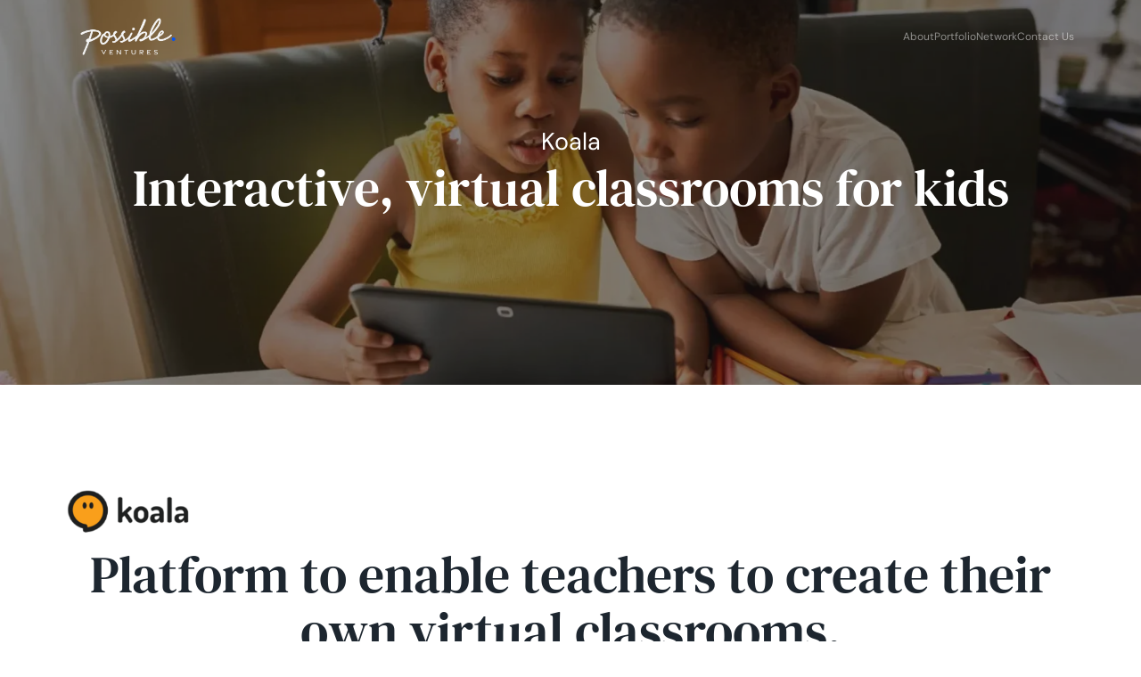

--- FILE ---
content_type: text/html
request_url: https://www.possible.ventures/companies/koala
body_size: 8453
content:
<!DOCTYPE html><!-- Last Published: Tue Dec 02 2025 09:07:57 GMT+0000 (Coordinated Universal Time) --><html data-wf-domain="www.possible.ventures" data-wf-page="64c7080b11e5240ae2645634" data-wf-site="632acfbca904da5d88fa0f10" lang="en" data-wf-collection="64c7080b11e5240ae2645651" data-wf-item-slug="koala"><head><meta charset="utf-8"/><title>Possible Ventures</title><meta content="width=device-width, initial-scale=1" name="viewport"/><link href="https://cdn.prod.website-files.com/632acfbca904da5d88fa0f10/css/possible-ventures.webflow.shared.277d13190.css" rel="stylesheet" type="text/css"/><script type="text/javascript">!function(o,c){var n=c.documentElement,t=" w-mod-";n.className+=t+"js",("ontouchstart"in o||o.DocumentTouch&&c instanceof DocumentTouch)&&(n.className+=t+"touch")}(window,document);</script><link href="https://cdn.prod.website-files.com/632acfbca904da5d88fa0f10/635771206a2a7d23b316f66d_Favicon.png" rel="shortcut icon" type="image/x-icon"/><link href="https://cdn.prod.website-files.com/632acfbca904da5d88fa0f10/63577124130e1fe32422d7d8_Webclip.png" rel="apple-touch-icon"/><script async="" src="https://www.googletagmanager.com/gtag/js?id=G-6GPKNGX353"></script><script type="text/javascript">window.dataLayer = window.dataLayer || [];function gtag(){dataLayer.push(arguments);}gtag('js', new Date());gtag('config', 'G-6GPKNGX353', {'anonymize_ip': false});</script><!-- Asset load Optimization -->
<link rel="preconnect" href="https://uploads-ssl.webflow.com">
<link rel="preconnect" href="https://global-uploads.webflow.com">
<link rel="preconnect" href="https://assets-global.website-files.com/" crossorigin>
<link rel="dns-prefetch" href="https://assets-global.website-files.com/">

<!-- PLACE COOKIES HERE -->

<script async src="https://cdn.jsdelivr.net/npm/@finsweet/cookie-consent@1/fs-cc.js"></script><!-- [Attributes by Finsweet] Powerful Rich Text -->
<script defer src="https://cdn.jsdelivr.net/npm/@finsweet/attributes-richtext@1/richtext.js"></script></head><body><div class="hidden-embed w-embed"><!--Fluid scaling-->
<style>
  html { font-size: 1rem; }
  @media screen and (max-width:1680px) { html { font-size: calc(0.3904208998548621rem + 0.5805515239477503vw); } }
  @media screen and (max-width:991px) { html { font-size: calc(0.758056640625rem + 0.390625vw); } }
  @media screen and (max-width:479px) { html { font-size: calc(0.7494769874476988rem + 0.8368200836820083vw); } }
</style>

<!-- Force Webflow to obey the rules -->
<style>
.is-hidden {
 display: none!important;
}

.no-vertical-paddings {
 padding-top: 0 !important;
 padding-bottom: 0 !important;
}

.no-top-padding {
 padding-top: 0 !important;
}

.no-bottom-padding {
 padding-bottom: 0 !important;
}
</style>

<!--Remove starting and ending paddings and margins from Rich Text-->
<style>
.w-richtext > :not(div):first-child, .w-richtext > div:first-child > :first-child {
  margin-top: 0 !important;
  padding-top: 0 !important;
}

.w-richtext>:last-child, .w-richtext ol li:last-child, .w-richtext ul li:last-child {
	margin-bottom: 0 !important;
  padding-bottom: 0 !important;
}
</style>

<!-- Make text look crisper and more legible in all browsers -->
<style>
body {
  -webkit-font-smoothing: antialiased;
  -moz-osx-font-smoothing: grayscale;
  font-smoothing: antialiased;
  text-rendering: optimizeLegibility;
}
</style>

<!-- Remove input's inner shadow on iOS -->
<style>
  input[type='text'], input[type='email'], textarea{
    appearance: none!important;
  }
</style>

<!--Animated gradient for heading-->
<style>
/* Animated Type */
.possible {
  display: inline-block;
  background-image: linear-gradient(-45deg, #27EE7B, #F0F79B, #27EE7B, #0554F2) !important;
  background-size: 300% !important;
  background-clip: text;
  -webkit-background-clip: text;
  text-fill-color: transparent;
  -webkit-text-fill-color: transparent;
  -webkit-animation: Gradient 10s ease infinite !important;
  -moz-animation: Gradient 10s ease infinite !important;
  animation: Gradient 10s ease infinite !important;
}

/* Animation Keyframes */
@-webkit-keyframes Gradient {
  0%{background-position:0% 50%}
  50%{background-position:100% 50%}
  100%{background-position:0% 50%}
}
@-moz-keyframes Gradient {
  0%{background-position:0% 50%}
  50%{background-position:100% 50%}
  100%{background-position:0% 50%}
}
@keyframes Gradient { 
  0%{background-position:0% 50%}
  50%{background-position:100% 50%}
  100%{background-position:0% 50%}
}

</style></div><div class="navbar-trigger"></div><section class="navbar"><div class="hidden-embed w-embed w-script"><!--Recolor Navbar Elements on Dark Hero-->
<style>
  .navbar-link-toggle-content .icon-20.on-dark {
    color: hsla(0, 0%, 100%, 0.5);
  }
</style>
<script>
  document.addEventListener(
    "DOMContentLoaded",
    (function (scriptTag) {
      return function () {
        let isOpened = false;
        let wasOnDark;

        document.querySelectorAll(".hero").forEach((trigger) => {
          new IntersectionObserver(
            (entries, observer) => {
              entries.forEach((entry) => {
                toggleColor(entry);
              });
            },
            {
              threshold: 0,
            }
          ).observe(trigger);
        });

        document.querySelectorAll(".footer").forEach((trigger) => {
          new IntersectionObserver(
            (entries, observer) => {
              entries.forEach((entry) => {
                toggleColor(entry);
              });
            },
            {
              threshold: 0,
              rootMargin: "0px 0px -100% 0px",
            }
          ).observe(trigger);
        });

        document.querySelectorAll(".navbar-open").forEach((trigger) => {
          new IntersectionObserver(
            (entries, observer) => {
              entries.forEach((entry) => {
                if (entry.target.style.display !== "none") {
                  if (wasOnDark) setOnDark();
                  isOpened = false;
                } else {
                  removeOnDark();
                  isOpened = true;
                }
              });
            },
            {
              threshold: 0,
            }
          ).observe(trigger);
        });

        function toggleColor(entry) {
          if (entry.isIntersecting) {
            if (!isOpened) setOnDark();
            wasOnDark = true;
          } else {
            if (!isOpened) removeOnDark();
            wasOnDark = false;
          }
        }

        function setOnDark() {
          document.querySelectorAll(".navbar-brand").forEach((target) => target.classList.add("on-dark"));
          document.querySelectorAll(".navbar-link").forEach((target) => target.classList.add("on-dark"));
          document.querySelectorAll(".navbar-open").forEach((target) => target.classList.add("on-dark"));
          document.querySelectorAll(".navbar-link-toogle-content").forEach((target) => target.classList.add("on-dark"));
          document.querySelectorAll(".navbar-link-toggle-content .icon-20").forEach((target) => target.classList.add("on-dark"));
        }

        function removeOnDark() {
          document.querySelectorAll(".navbar-brand").forEach((target) => target.classList.remove("on-dark"));
          document.querySelectorAll(".navbar-link").forEach((target) => target.classList.remove("on-dark"));
          document.querySelectorAll(".navbar-open").forEach((target) => target.classList.remove("on-dark"));
          document.querySelectorAll(".navbar-link-toogle-content").forEach((target) => target.classList.remove("on-dark"));
          document.querySelectorAll(".navbar-link-toggle-content .icon-20").forEach((target) => target.classList.remove("on-dark"));
        }

        new MutationObserver((mutations, observer) => {
          for (let mutation of mutations) {
            if (mutation.oldValue.includes("on-dark") && window.scrollY < window.innerHeight && !mutation.target.classList.contains("on-dark") && !isOpened) {
              console.log(mutation);
              setOnDark();
              observer.disconnect();
            }
          }
        }).observe(document.querySelector(".navbar-brand"), { attributes: true, attributeOldValue: true });
      };
    })(document.scripts[document.scripts.length - 1])
  );
</script></div><div class="navbar-content"><div class="navbar-left"><a aria-label="Logo" href="/" class="navbar-brand w-inline-block"></a></div><div class="navbar-right"><div data-hover="false" data-delay="0" class="navbar-drop w-dropdown"><div class="navbar-toggle w-dropdown-toggle"><div class="navbar-toggle-content"><div class="navbar-open"><div class="svg w-embed"><svg width="100%" style="" viewBox="0 0 24 24" fill="currentColor" xmlns="http://www.w3.org/2000/svg">
<path fill-rule="evenodd" clip-rule="evenodd" d="M0 6H24V8H0V6Z" fill="currentColor"/>
<path fill-rule="evenodd" clip-rule="evenodd" d="M8 14H24V16H8V14Z" fill="currentColor"/>
</svg></div></div><div class="navbar-close"><div class="svg w-embed"><svg width="100%" style="" viewBox="0 0 24 24" fill="currentColor" xmlns="http://www.w3.org/2000/svg">
<path d="M19 6.41L17.59 5L12 10.59L6.41 5L5 6.41L10.59 12L5 17.59L6.41 19L12 13.41L17.59 19L19 17.59L13.41 12L19 6.41Z" fill="currentColor"/>
</svg></div></div></div></div><nav class="navbar-droplist w-dropdown-list"><div class="navbar-droplist-content"><a href="/about" class="navbar-link serif w-inline-block"><div>About</div></a><a href="/portfolio" class="navbar-link serif w-inline-block"><div>Portfolio</div></a><a href="/network" class="navbar-link serif w-inline-block"><div>Network</div></a><a href="/contact-us" class="navbar-link serif w-inline-block"><div>Contact Us</div></a></div><div class="navbar-droplist-bg"></div></nav></div></div></div><div class="navbar-overlay"></div><div class="navbar-border"></div><div class="navbar-bg"></div></section><main class="main with-transparent-bg"><header class="hero in-article"><div class="hidden-embed w-embed"><!--Navbar Trigger 100vh-->
<style>
 .navbar-trigger {
  height: 60vh!important;
 }
</style></div><div class="section"><div class="container"><div class="content"><div id="w-node-cfd78fa2-4fb2-03b7-201a-acf9df6dffb5-e2645634" class="box on-vertical-center"><div class="h4 is-white">Koala</div><h1 class="h2 is-white">Interactive, virtual classrooms for kids</h1></div></div></div></div><div class="article-hero-bg"><img src="https://cdn.prod.website-files.com/6333be1f92aa030a0b36c524/6369eec20238eb21ae9204fe_koala-hero.webp" loading="lazy" alt="Interactive, virtual classrooms for kids" sizes="100vw" srcset="https://cdn.prod.website-files.com/6333be1f92aa030a0b36c524/6369eec20238eb21ae9204fe_koala-hero-p-500.webp 500w, https://cdn.prod.website-files.com/6333be1f92aa030a0b36c524/6369eec20238eb21ae9204fe_koala-hero-p-800.webp 800w, https://cdn.prod.website-files.com/6333be1f92aa030a0b36c524/6369eec20238eb21ae9204fe_koala-hero-p-1080.webp 1080w, https://cdn.prod.website-files.com/6333be1f92aa030a0b36c524/6369eec20238eb21ae9204fe_koala-hero-p-1600.webp 1600w, https://cdn.prod.website-files.com/6333be1f92aa030a0b36c524/6369eec20238eb21ae9204fe_koala-hero-p-2000.webp 2000w, https://cdn.prod.website-files.com/6333be1f92aa030a0b36c524/6369eec20238eb21ae9204fe_koala-hero.webp 2520w" class="image-cover"/></div></header><section class="section"><div class="container"><div class="content in-article"><div id="w-node-cfd78fa2-4fb2-03b7-201a-acf9df6dffbd-e2645634" class="box with-gap-12"><div class="company-logo"><img loading="lazy" alt="Koala" src="https://cdn.prod.website-files.com/6333be1f92aa030a0b36c524/6364a55b8f1d89761380a688_Exact%20health.webp" class="image-contain"/></div><h2 class="h2 is-heading">Platform to enable teachers to create their own virtual classrooms.</h2></div><div id="w-node-cfd78fa2-4fb2-03b7-201a-acf9df6dffc2-e2645634" class="box with-gap-32"><div class="box with-gap-8"><div class="text-xs is-medium is-uppercase is-status">LOCATION</div><div class="w-embed"><span class="text-l is-heading">USA, America</span></div></div><div class="box with-gap-8"><div class="text-xs is-medium is-uppercase is-status">Sectors</div><div class="collection w-dyn-list"><div role="list" class="collection-list w-dyn-items"><div role="listitem" class="collection-item w-dyn-item"><div class="text-l is-heading with-left-text">SaaS</div></div></div></div></div></div><div id="w-node-cfd78fa2-4fb2-03b7-201a-acf9df6dffd6-e2645634" class="box with-gap-32"><div class="box with-gap-8"><div class="text-xs is-medium is-uppercase is-status">Website</div><a href="https://www.teachwithkoala.com/" class="is-link w-inline-block"><div class="text-l">https://www.teachwithkoala.com/</div></a></div><div class="box with-gap-8"><div class="text-xs is-medium is-uppercase is-status">Founders</div><div class="rich-text-in-partners w-richtext"><p>Xavier Lesage Moretti</p><p>Benjamin Roux</p></div></div></div><div id="w-node-cfd78fa2-4fb2-03b7-201a-acf9df6dffe7-e2645634" class="box with-gap-32"><p class="text-l on-left">Today&#x27;s teachers are shifting a lot of their classes online, especially following a period marked by continual lockdowns and school closures across the world. However existing online solutions do not meet the requirements for creating effective educational environments. Koala is an ed-tech company building a horizontal platform to enable teachers to create their own virtual classrooms. We think of Koala as a &quot;no code&quot; tool for teachers to create their online learning environments and content. We’re stoked to back the Koala team as they build the future of online classrooms.</p></div><div id="w-node-cfd78fa2-4fb2-03b7-201a-acf9df6dffed-e2645634" class="company-first-image w-condition-invisible"><img loading="lazy" alt="Platform to enable teachers to create their own virtual classrooms." src="" class="image-cover is-absolute w-dyn-bind-empty"/></div><div id="w-node-cfd78fa2-4fb2-03b7-201a-acf9df6dffef-e2645634" class="toc-box"><div fs-toc-element="table" class="toc on-left"><div class="subtitle"><div id="w-node-af614e7b-4364-9d16-c30b-4faf0fff6682-0fff6680" class="text-xs is-medium is-uppercase"></div><div class="subtitle-line"></div></div><div class="box with-gap-24"><div class="hidden-embed w-embed w-script"><!-- TOC via tocbot (https://github.com/tscanlin/tocbot) -->
<script src="https://cdnjs.cloudflare.com/ajax/libs/tocbot/4.11.1/tocbot.min.js"></script>
<script>
  document.addEventListener(
    "DOMContentLoaded",
    (function (scriptTag) {
      return function () {
        const STYLES = document.createElement("style");
        STYLES.textContent = `.toc-list-item {list-style: none;} .toc-list {display: flex; flex-direction: column; gap: 1.5rem; padding: 0; margin: 0;} .toc-link.w--current{color: #9e9e9e}`;
        document.head.appendChild(STYLES);

        let navbarHeight = document.querySelector(".navbar").clientHeight * 1.33;
        console.log(navbarHeight);

        const HEADERS = "h2";
        const content = document.querySelector(".box .rich-text");
        let headers = content.querySelectorAll(HEADERS);

        headers.forEach((header) => {
          header.id = header.innerHTML
            .replace(/[^a-z0-9]/gi, " ")
            .replace(/\s+/g, "-")
            .toLowerCase();
        });

        tocbot.init({
          tocSelector: ".toc",
          contentSelector: ".box .rich-text",
          headingSelector: HEADERS,
          hasInnerContainers: true,
          linkClass: "toc-link",
          activeLinkClass: "is-current",
          headingsOffset: navbarHeight,
          onClick: function (e) {
            e.preventDefault();
            e.stopImmediatePropagation();
            history.pushState(null, null, e.currentTarget.getAttribute("href"));
            let elY = window.scrollY + document.querySelector(e.currentTarget.getAttribute("href")).getBoundingClientRect().top;
            doScrolling(elY - navbarHeight, 500);
          },
        });

        function doScrolling(elementY, duration) {
          var startingY = window.pageYOffset;
          var diff = elementY - startingY;
          var start;

          window.requestAnimationFrame(function step(timestamp) {
            if (!start) start = timestamp;
            var time = timestamp - start;
            var percent = Math.min(time / duration, 1);

            window.scrollTo(0, startingY + diff * percent);
            if (time < duration) {
              window.requestAnimationFrame(step);
            }
          });
        }
      };
    })(document.scripts[document.scripts.length - 1])
  );
</script></div><a href="#" class="toc-link is-current w-inline-block"><div fs-toc-element="link" class="text-m"></div></a><a href="#" class="toc-link w-inline-block"><div fs-toc-element="link" class="text-m"></div></a></div></div></div><div id="w-node-cfd78fa2-4fb2-03b7-201a-acf9df6e0000-e2645634" class="box"><div fs-richtext-element="rich-text" class="rich-text w-dyn-bind-empty w-richtext"></div><div fs-richtext-component="quote" class="rich-text-quote w-condition-invisible"><div class="visible-embed with-margin-32 w-embed"><span class="h4 is-heading"><span class="is-status">&#8220;</span><span class="is-status">&#8221;</span></span></div><div class="box on-vertical-center"><div class="quote-slider-avatar"><div class="quote-slider-avatar-image"><img loading="lazy" alt="" src="" class="image-cover w-dyn-bind-empty"/></div></div><div class="text-l is-medium is-heading w-dyn-bind-empty"></div><div class="visible-embed w-embed"><span class="text-xs is-medium is-status">, </span></div></div><div class="quote-bg"><div class="svg w-embed"><svg width="100%" style="" viewBox="0 0 301 407" fill="none" xmlns="http://www.w3.org/2000/svg">
<rect opacity="0.2" width="301" height="407" rx="150.5" fill="url(#Rectangle36_paint0-linear-4223-24169)"/>
<defs>
<linearGradient id="Rectangle36_paint0-linear-4223-24169" x1="0" y1="0" x2="301" y2="0" gradientUnits="userSpaceOnUse">
<stop stop-color="#27EE7B"/>
<stop offset="1" stop-color="#0554F2"/>
</linearGradient>
</defs>
</svg></div></div></div></div><div id="w-node-cfd78fa2-4fb2-03b7-201a-acf9df6e002b-e2645634" class="box with-gap-48 w-condition-invisible"><div class="subtitle"><div id="w-node-cfd78fa2-4fb2-03b7-201a-acf9df6e002d-e2645634" class="text-xs is-medium is-uppercase">IN THE NEWS</div><div class="subtitle-line"></div></div><div class="rich-text-news w-dyn-bind-empty w-richtext"></div></div></div></div></section><section class="section with-sky-bg hide-if-empty"><div class="container"><div class="content"><div id="w-node-cfd78fa2-4fb2-03b7-201a-acf9df6e003e-e2645634" class="box with-gap-64"><div class="hidden-embed w-embed"><!--Control collection's items visibility-->
<style>
@media (max-width: 767px), (min-width: 992px) {
.portfolio-item:nth-child(n+4) {
  display: none !important;
}
}
</style></div><div class="related-title"><div class="h3 is-heading">Related Articles</div><a href="/blog" class="text-l is-link">See All articles</a></div><div class="portfolio-collection w-dyn-list"><div class="w-dyn-empty"><div>No items found.</div></div></div></div></div></div></section></main><footer data-w-id="842c5c02-e8fb-a926-f3c0-b3e2867e5a53" class="footer"><div class="container no-bottom-padding"><div class="footer-content"><div id="w-node-_842c5c02-e8fb-a926-f3c0-b3e2867e5a56-867e5a53" class="footer-main"><a aria-label="Logo" href="/" class="footer-brand w-inline-block"><img src="https://cdn.prod.website-files.com/632acfbca904da5d88fa0f10/653f13b919ea41c1d6b84a44_Possible-Script-RGB-White-Blue.png" loading="lazy" width="281" height="110" alt="" srcset="https://cdn.prod.website-files.com/632acfbca904da5d88fa0f10/653f13b919ea41c1d6b84a44_Possible-Script-RGB-White-Blue-p-500.png 500w, https://cdn.prod.website-files.com/632acfbca904da5d88fa0f10/653f13b919ea41c1d6b84a44_Possible-Script-RGB-White-Blue-p-800.png 800w, https://cdn.prod.website-files.com/632acfbca904da5d88fa0f10/653f13b919ea41c1d6b84a44_Possible-Script-RGB-White-Blue-p-1080.png 1080w, https://cdn.prod.website-files.com/632acfbca904da5d88fa0f10/653f13b919ea41c1d6b84a44_Possible-Script-RGB-White-Blue-p-1600.png 1600w, https://cdn.prod.website-files.com/632acfbca904da5d88fa0f10/653f13b919ea41c1d6b84a44_Possible-Script-RGB-White-Blue.png 1800w" sizes="(max-width: 479px) 100vw, 281px" class="image-contain"/></a><div class="h3 with-main-gradient">Possible Ventures backs mission-driven teams using frontier tech to make the impossible possible.</div></div><div id="w-node-_842c5c02-e8fb-a926-f3c0-b3e2867e5a70-867e5a53" class="footer-contacts"><div class="footer-contacts-item"><div class="text-l is-medium is-white-body">We back ambitious teams building frontier technology.</div></div><div class="footer-contacts-divider"></div><div class="footer-contacts-item"><div class="text-m is-medium is-white-status">Looking for Investment?</div><a href="/contact-us" class="is-link w-inline-block"><div class="text-m is-medium with-navy-gradient">Fill out our form</div></a></div><div class="footer-contacts-divider"></div><div class="footer-contacts-item"><div class="text-m is-medium is-white-status">Networks</div><div class="footer-contacts-socials"><a href="https://www.linkedin.com/company/possible-vc/" target="_blank" class="is-white-body-link w-inline-block"><div class="text-m is-medium">Linkedin</div></a><a href="https://twitter.com/possiblevc" target="_blank" class="is-white-body-link w-inline-block"><div class="text-m is-medium">X</div></a></div></div></div><div id="w-node-_842c5c02-e8fb-a926-f3c0-b3e2867e5a86-867e5a53" class="subfooter"><nav class="footer-nav"><div class="footer-nav-spacer-1"></div><a href="/" class="footer-link w-inline-block"><div class="text-s">Home</div></a><a href="/about" class="footer-link w-inline-block"><div class="text-s">About</div></a><a href="/portfolio" class="footer-link w-inline-block"><div class="text-s">Portfolio</div></a><a href="/network" class="footer-link w-inline-block"><div class="text-s">Network</div></a><a href="/blog" class="footer-link w-inline-block"></a><a href="/contact-us" class="footer-link w-inline-block"><div class="text-s">Contact</div></a><div class="footer-nav-spacer-2"></div><div id="w-node-eca59fc7-9d1c-1786-7b3d-0656c0d9f985-867e5a53" class="legal-collection w-dyn-list"><div role="list" class="legal-list w-dyn-items"><div role="listitem" class="legal-item w-dyn-item"><a href="/legals/privacy-policy" class="footer-link w-inline-block"><div class="text-s">Privacy Policy</div></a></div><div role="listitem" class="legal-item w-dyn-item"><a href="/legals/imprint" class="footer-link w-inline-block"><div class="text-s">Imprint</div></a></div></div></div></nav><div class="footer-copyright"><div class="text-s">Possible © 2023. All rights reserved.</div></div></div></div></div><div class="footer-bg"><div class="footer-circle-01"></div><div class="footer-circle-02"></div></div></footer><div class="cookies"><div fs-cc="banner" class="cookie-popup_component"><div class="cookie-modal_component"><div class="cookie-modal_styles w-embed"><style>

.ck-preference__scroll-w::-webkit-scrollbar {
	display: none;
} .ck-preference__scroll-w {
  -ms-overflow-style: none; 
  scrollbar-width: none; 
}

</style></div><div class="cookie-modal_content-wrap is-small"><div class="cookie-modal_title is-small">Cookie Settings</div><div class="cookie-modal_description-2">By clicking “Accept All Cookies”, you agree to the storing of cookies on your device to enhance site navigation, analyze site usage and assist in our marketing efforts. <a href="#" target="_blank" class="cookie-modal_link">More info</a></div></div><div class="cookie-modal_button-wrap is-small"><a fs-cc="allow" href="#" class="cookie-modal_button-2 w-inline-block"><div class="cookie-modal_button_text-3">Accept All Cookies</div></a><a fs-cc="open-preferences" href="#" class="cookie-modal_button-2 is-secondary w-inline-block"><div class="cookie-modal_button_text-3">Cookie Settings</div></a></div></div></div><div fs-cc-scroll="disable" fs-cc="preferences" class="cookie-preference_component"><div fs-cc="close" class="cookie-preference_background"></div><div class="cookie-preference_wrapper"><div class="cookie-modal_component"><a fs-cc="close" href="#" class="cookie-modal_closebutton is-sticky w-inline-block"><div class="cookie-modal_closebutton_line is-left"></div><div class="cookie-modal_closebutton_line is-right"></div><div class="screenreader-only">Close Cookie Preference Manager</div></a><div class="cookie-modal_content-wrap"><div class="cookie-modal_title">Cookie Settings</div><div class="cookie-modal_description-2">By clicking “Accept All Cookies”, you agree to the storing of cookies on your device to enhance site navigation, analyze site usage and assist in our marketing efforts. <a href="#" class="cookie-modal_link">More info</a></div><div class="cookie-modal_form-wrap w-form"><form id="ck-form" name="wf-form-ck-form" data-name="ck-form" method="get" class="cookie-modal_form" data-wf-page-id="64c7080b11e5240ae2645634" data-wf-element-id="43297126-aafa-e728-94ca-1aa587580cd4"><div class="cookie-modal_radio is--not-allowed w-clearfix"><div class="cookie-modal_radio_button is-always-active"></div><div class="cookie-modal_radio_label is--not-allowed">Strictly Necessary (Always Active)</div><div class="cookie-modal_radio_description is--not-allowed">Cookies required to enable basic website functionality.</div></div><label class="w-checkbox cookie-modal_radio w-clearfix"><div class="w-checkbox-input w-checkbox-input--inputType-custom cookie-modal_radio_button"></div><input type="checkbox" id="fs__marketing" name="Fs-Marketing" data-name="Fs Marketing" fs-cc-checkbox="marketing" style="opacity:0;position:absolute;z-index:-1"/><span for="Fs-Marketing" class="cookie-modal_radio_label w-form-label">Marketing</span><div class="cookie-modal_radio_description">Cookies used to deliver advertising that is more relevant to you and your interests.</div></label><label class="w-checkbox cookie-modal_radio w-clearfix"><div class="w-checkbox-input w-checkbox-input--inputType-custom cookie-modal_radio_button"></div><input type="checkbox" id="fs__personalization" name="Fs-Personalization" data-name="Fs Personalization" fs-cc-checkbox="personalization" style="opacity:0;position:absolute;z-index:-1"/><span for="Fs-Personalization" class="cookie-modal_radio_label w-form-label">Personalization<br/></span><div class="cookie-modal_radio_description">Cookies allowing the website to remember choices you make (such as your user name, language, or the region you are in).</div></label><label class="w-checkbox cookie-modal_radio w-clearfix"><div class="w-checkbox-input w-checkbox-input--inputType-custom cookie-modal_radio_button"></div><input type="checkbox" id="fs__analytics" name="Fs-Analytics" data-name="Fs Analytics" fs-cc-checkbox="analytics" style="opacity:0;position:absolute;z-index:-1"/><span for="Fs-Analytics" class="cookie-modal_radio_label w-form-label">Analytics<br/></span><div class="cookie-modal_radio_description">Cookies helping understand how this website performs, how visitors interact with the site, and whether there may be technical issues.</div></label><div class="cookie-modal_button-wrap in-pref-manger"><a fs-cc="allow" href="#" class="cookie-modal_button-2 w-inline-block"><div class="cookie-modal_button_text-4">Accept All Cookies</div></a><a fs-cc="submit" href="#" class="cookie-modal_button-2 is-secondary w-inline-block"><div class="cookie-modal_button_text-4">Save Settings</div></a></div></form><div class="hide-all w-form-done"></div><div class="hide-all w-form-fail"></div></div></div></div></div></div><a aria-label="Cookie" fs-cc="manager" href="#" class="cookie-preference-button w-inline-block"><div fs-cc="open-preferences" class="cookie-preference-button_flex-2"><img src="https://cdn.prod.website-files.com/632acfbca904da5d88fa0f10/649909c091cd5ba2e1f04f32_ck__cookie.svg" loading="lazy" alt="" class="cookie-preference-button_icon"/></div></a></div><script src="https://d3e54v103j8qbb.cloudfront.net/js/jquery-3.5.1.min.dc5e7f18c8.js?site=632acfbca904da5d88fa0f10" type="text/javascript" integrity="sha256-9/aliU8dGd2tb6OSsuzixeV4y/faTqgFtohetphbbj0=" crossorigin="anonymous"></script><script src="https://cdn.prod.website-files.com/632acfbca904da5d88fa0f10/js/webflow.schunk.36b8fb49256177c8.js" type="text/javascript"></script><script src="https://cdn.prod.website-files.com/632acfbca904da5d88fa0f10/js/webflow.schunk.c9c570fd438bbf18.js" type="text/javascript"></script><script src="https://cdn.prod.website-files.com/632acfbca904da5d88fa0f10/js/webflow.d37c448c.557291f67998edcf.js" type="text/javascript"></script><!--rel:noopener and target:_blank to all external links-->
<script>
// Creating custom :external selector
$.expr[':'].external = function(obj){
    return !obj.href.match(/^mailto\:/)
            && (obj.hostname != location.hostname);
};
//Add rel = "noopener' & targert = '_blank' to all external links
$('a:external').attr('rel', 'noopener');
$('a:external').attr('target', '_blank');
</script>

<!--No Zoom in inputs on iOS-->
<meta name="viewport" content="width=device-width, initial-scale=1, maximum-scale=1, minimum-scale=1, user-scalable=no">

<!-- Remove empty section -->
<script>
	$('.w-dyn-empty').closest('.hide-if-empty').remove();
</script></body></html>

--- FILE ---
content_type: text/css
request_url: https://cdn.prod.website-files.com/632acfbca904da5d88fa0f10/css/possible-ventures.webflow.shared.277d13190.css
body_size: 31270
content:
html {
  -webkit-text-size-adjust: 100%;
  -ms-text-size-adjust: 100%;
  font-family: sans-serif;
}

body {
  margin: 0;
}

article, aside, details, figcaption, figure, footer, header, hgroup, main, menu, nav, section, summary {
  display: block;
}

audio, canvas, progress, video {
  vertical-align: baseline;
  display: inline-block;
}

audio:not([controls]) {
  height: 0;
  display: none;
}

[hidden], template {
  display: none;
}

a {
  background-color: #0000;
}

a:active, a:hover {
  outline: 0;
}

abbr[title] {
  border-bottom: 1px dotted;
}

b, strong {
  font-weight: bold;
}

dfn {
  font-style: italic;
}

h1 {
  margin: .67em 0;
  font-size: 2em;
}

mark {
  color: #000;
  background: #ff0;
}

small {
  font-size: 80%;
}

sub, sup {
  vertical-align: baseline;
  font-size: 75%;
  line-height: 0;
  position: relative;
}

sup {
  top: -.5em;
}

sub {
  bottom: -.25em;
}

img {
  border: 0;
}

svg:not(:root) {
  overflow: hidden;
}

hr {
  box-sizing: content-box;
  height: 0;
}

pre {
  overflow: auto;
}

code, kbd, pre, samp {
  font-family: monospace;
  font-size: 1em;
}

button, input, optgroup, select, textarea {
  color: inherit;
  font: inherit;
  margin: 0;
}

button {
  overflow: visible;
}

button, select {
  text-transform: none;
}

button, html input[type="button"], input[type="reset"] {
  -webkit-appearance: button;
  cursor: pointer;
}

button[disabled], html input[disabled] {
  cursor: default;
}

button::-moz-focus-inner, input::-moz-focus-inner {
  border: 0;
  padding: 0;
}

input {
  line-height: normal;
}

input[type="checkbox"], input[type="radio"] {
  box-sizing: border-box;
  padding: 0;
}

input[type="number"]::-webkit-inner-spin-button, input[type="number"]::-webkit-outer-spin-button {
  height: auto;
}

input[type="search"] {
  -webkit-appearance: none;
}

input[type="search"]::-webkit-search-cancel-button, input[type="search"]::-webkit-search-decoration {
  -webkit-appearance: none;
}

legend {
  border: 0;
  padding: 0;
}

textarea {
  overflow: auto;
}

optgroup {
  font-weight: bold;
}

table {
  border-collapse: collapse;
  border-spacing: 0;
}

td, th {
  padding: 0;
}

@font-face {
  font-family: webflow-icons;
  src: url("[data-uri]") format("truetype");
  font-weight: normal;
  font-style: normal;
}

[class^="w-icon-"], [class*=" w-icon-"] {
  speak: none;
  font-variant: normal;
  text-transform: none;
  -webkit-font-smoothing: antialiased;
  -moz-osx-font-smoothing: grayscale;
  font-style: normal;
  font-weight: normal;
  line-height: 1;
  font-family: webflow-icons !important;
}

.w-icon-slider-right:before {
  content: "";
}

.w-icon-slider-left:before {
  content: "";
}

.w-icon-nav-menu:before {
  content: "";
}

.w-icon-arrow-down:before, .w-icon-dropdown-toggle:before {
  content: "";
}

.w-icon-file-upload-remove:before {
  content: "";
}

.w-icon-file-upload-icon:before {
  content: "";
}

* {
  box-sizing: border-box;
}

html {
  height: 100%;
}

body {
  color: #333;
  background-color: #fff;
  min-height: 100%;
  margin: 0;
  font-family: Arial, sans-serif;
  font-size: 14px;
  line-height: 20px;
}

img {
  vertical-align: middle;
  max-width: 100%;
  display: inline-block;
}

html.w-mod-touch * {
  background-attachment: scroll !important;
}

.w-block {
  display: block;
}

.w-inline-block {
  max-width: 100%;
  display: inline-block;
}

.w-clearfix:before, .w-clearfix:after {
  content: " ";
  grid-area: 1 / 1 / 2 / 2;
  display: table;
}

.w-clearfix:after {
  clear: both;
}

.w-hidden {
  display: none;
}

.w-button {
  color: #fff;
  line-height: inherit;
  cursor: pointer;
  background-color: #3898ec;
  border: 0;
  border-radius: 0;
  padding: 9px 15px;
  text-decoration: none;
  display: inline-block;
}

input.w-button {
  -webkit-appearance: button;
}

html[data-w-dynpage] [data-w-cloak] {
  color: #0000 !important;
}

.w-code-block {
  margin: unset;
}

pre.w-code-block code {
  all: inherit;
}

.w-optimization {
  display: contents;
}

.w-webflow-badge, .w-webflow-badge > img {
  box-sizing: unset;
  width: unset;
  height: unset;
  max-height: unset;
  max-width: unset;
  min-height: unset;
  min-width: unset;
  margin: unset;
  padding: unset;
  float: unset;
  clear: unset;
  border: unset;
  border-radius: unset;
  background: unset;
  background-image: unset;
  background-position: unset;
  background-size: unset;
  background-repeat: unset;
  background-origin: unset;
  background-clip: unset;
  background-attachment: unset;
  background-color: unset;
  box-shadow: unset;
  transform: unset;
  direction: unset;
  font-family: unset;
  font-weight: unset;
  color: unset;
  font-size: unset;
  line-height: unset;
  font-style: unset;
  font-variant: unset;
  text-align: unset;
  letter-spacing: unset;
  -webkit-text-decoration: unset;
  text-decoration: unset;
  text-indent: unset;
  text-transform: unset;
  list-style-type: unset;
  text-shadow: unset;
  vertical-align: unset;
  cursor: unset;
  white-space: unset;
  word-break: unset;
  word-spacing: unset;
  word-wrap: unset;
  transition: unset;
}

.w-webflow-badge {
  white-space: nowrap;
  cursor: pointer;
  box-shadow: 0 0 0 1px #0000001a, 0 1px 3px #0000001a;
  visibility: visible !important;
  opacity: 1 !important;
  z-index: 2147483647 !important;
  color: #aaadb0 !important;
  overflow: unset !important;
  background-color: #fff !important;
  border-radius: 3px !important;
  width: auto !important;
  height: auto !important;
  margin: 0 !important;
  padding: 6px !important;
  font-size: 12px !important;
  line-height: 14px !important;
  text-decoration: none !important;
  display: inline-block !important;
  position: fixed !important;
  inset: auto 12px 12px auto !important;
  transform: none !important;
}

.w-webflow-badge > img {
  position: unset;
  visibility: unset !important;
  opacity: 1 !important;
  vertical-align: middle !important;
  display: inline-block !important;
}

h1, h2, h3, h4, h5, h6 {
  margin-bottom: 10px;
  font-weight: bold;
}

h1 {
  margin-top: 20px;
  font-size: 38px;
  line-height: 44px;
}

h2 {
  margin-top: 20px;
  font-size: 32px;
  line-height: 36px;
}

h3 {
  margin-top: 20px;
  font-size: 24px;
  line-height: 30px;
}

h4 {
  margin-top: 10px;
  font-size: 18px;
  line-height: 24px;
}

h5 {
  margin-top: 10px;
  font-size: 14px;
  line-height: 20px;
}

h6 {
  margin-top: 10px;
  font-size: 12px;
  line-height: 18px;
}

p {
  margin-top: 0;
  margin-bottom: 10px;
}

blockquote {
  border-left: 5px solid #e2e2e2;
  margin: 0 0 10px;
  padding: 10px 20px;
  font-size: 18px;
  line-height: 22px;
}

figure {
  margin: 0 0 10px;
}

ul, ol {
  margin-top: 0;
  margin-bottom: 10px;
  padding-left: 40px;
}

.w-list-unstyled {
  padding-left: 0;
  list-style: none;
}

.w-embed:before, .w-embed:after {
  content: " ";
  grid-area: 1 / 1 / 2 / 2;
  display: table;
}

.w-embed:after {
  clear: both;
}

.w-video {
  width: 100%;
  padding: 0;
  position: relative;
}

.w-video iframe, .w-video object, .w-video embed {
  border: none;
  width: 100%;
  height: 100%;
  position: absolute;
  top: 0;
  left: 0;
}

fieldset {
  border: 0;
  margin: 0;
  padding: 0;
}

button, [type="button"], [type="reset"] {
  cursor: pointer;
  -webkit-appearance: button;
  border: 0;
}

.w-form {
  margin: 0 0 15px;
}

.w-form-done {
  text-align: center;
  background-color: #ddd;
  padding: 20px;
  display: none;
}

.w-form-fail {
  background-color: #ffdede;
  margin-top: 10px;
  padding: 10px;
  display: none;
}

label {
  margin-bottom: 5px;
  font-weight: bold;
  display: block;
}

.w-input, .w-select {
  color: #333;
  vertical-align: middle;
  background-color: #fff;
  border: 1px solid #ccc;
  width: 100%;
  height: 38px;
  margin-bottom: 10px;
  padding: 8px 12px;
  font-size: 14px;
  line-height: 1.42857;
  display: block;
}

.w-input::placeholder, .w-select::placeholder {
  color: #999;
}

.w-input:focus, .w-select:focus {
  border-color: #3898ec;
  outline: 0;
}

.w-input[disabled], .w-select[disabled], .w-input[readonly], .w-select[readonly], fieldset[disabled] .w-input, fieldset[disabled] .w-select {
  cursor: not-allowed;
}

.w-input[disabled]:not(.w-input-disabled), .w-select[disabled]:not(.w-input-disabled), .w-input[readonly], .w-select[readonly], fieldset[disabled]:not(.w-input-disabled) .w-input, fieldset[disabled]:not(.w-input-disabled) .w-select {
  background-color: #eee;
}

textarea.w-input, textarea.w-select {
  height: auto;
}

.w-select {
  background-color: #f3f3f3;
}

.w-select[multiple] {
  height: auto;
}

.w-form-label {
  cursor: pointer;
  margin-bottom: 0;
  font-weight: normal;
  display: inline-block;
}

.w-radio {
  margin-bottom: 5px;
  padding-left: 20px;
  display: block;
}

.w-radio:before, .w-radio:after {
  content: " ";
  grid-area: 1 / 1 / 2 / 2;
  display: table;
}

.w-radio:after {
  clear: both;
}

.w-radio-input {
  float: left;
  margin: 3px 0 0 -20px;
  line-height: normal;
}

.w-file-upload {
  margin-bottom: 10px;
  display: block;
}

.w-file-upload-input {
  opacity: 0;
  z-index: -100;
  width: .1px;
  height: .1px;
  position: absolute;
  overflow: hidden;
}

.w-file-upload-default, .w-file-upload-uploading, .w-file-upload-success {
  color: #333;
  display: inline-block;
}

.w-file-upload-error {
  margin-top: 10px;
  display: block;
}

.w-file-upload-default.w-hidden, .w-file-upload-uploading.w-hidden, .w-file-upload-error.w-hidden, .w-file-upload-success.w-hidden {
  display: none;
}

.w-file-upload-uploading-btn {
  cursor: pointer;
  background-color: #fafafa;
  border: 1px solid #ccc;
  margin: 0;
  padding: 8px 12px;
  font-size: 14px;
  font-weight: normal;
  display: flex;
}

.w-file-upload-file {
  background-color: #fafafa;
  border: 1px solid #ccc;
  flex-grow: 1;
  justify-content: space-between;
  margin: 0;
  padding: 8px 9px 8px 11px;
  display: flex;
}

.w-file-upload-file-name {
  font-size: 14px;
  font-weight: normal;
  display: block;
}

.w-file-remove-link {
  cursor: pointer;
  width: auto;
  height: auto;
  margin-top: 3px;
  margin-left: 10px;
  padding: 3px;
  display: block;
}

.w-icon-file-upload-remove {
  margin: auto;
  font-size: 10px;
}

.w-file-upload-error-msg {
  color: #ea384c;
  padding: 2px 0;
  display: inline-block;
}

.w-file-upload-info {
  padding: 0 12px;
  line-height: 38px;
  display: inline-block;
}

.w-file-upload-label {
  cursor: pointer;
  background-color: #fafafa;
  border: 1px solid #ccc;
  margin: 0;
  padding: 8px 12px;
  font-size: 14px;
  font-weight: normal;
  display: inline-block;
}

.w-icon-file-upload-icon, .w-icon-file-upload-uploading {
  width: 20px;
  margin-right: 8px;
  display: inline-block;
}

.w-icon-file-upload-uploading {
  height: 20px;
}

.w-container {
  max-width: 940px;
  margin-left: auto;
  margin-right: auto;
}

.w-container:before, .w-container:after {
  content: " ";
  grid-area: 1 / 1 / 2 / 2;
  display: table;
}

.w-container:after {
  clear: both;
}

.w-container .w-row {
  margin-left: -10px;
  margin-right: -10px;
}

.w-row:before, .w-row:after {
  content: " ";
  grid-area: 1 / 1 / 2 / 2;
  display: table;
}

.w-row:after {
  clear: both;
}

.w-row .w-row {
  margin-left: 0;
  margin-right: 0;
}

.w-col {
  float: left;
  width: 100%;
  min-height: 1px;
  padding-left: 10px;
  padding-right: 10px;
  position: relative;
}

.w-col .w-col {
  padding-left: 0;
  padding-right: 0;
}

.w-col-1 {
  width: 8.33333%;
}

.w-col-2 {
  width: 16.6667%;
}

.w-col-3 {
  width: 25%;
}

.w-col-4 {
  width: 33.3333%;
}

.w-col-5 {
  width: 41.6667%;
}

.w-col-6 {
  width: 50%;
}

.w-col-7 {
  width: 58.3333%;
}

.w-col-8 {
  width: 66.6667%;
}

.w-col-9 {
  width: 75%;
}

.w-col-10 {
  width: 83.3333%;
}

.w-col-11 {
  width: 91.6667%;
}

.w-col-12 {
  width: 100%;
}

.w-hidden-main {
  display: none !important;
}

@media screen and (max-width: 991px) {
  .w-container {
    max-width: 728px;
  }

  .w-hidden-main {
    display: inherit !important;
  }

  .w-hidden-medium {
    display: none !important;
  }

  .w-col-medium-1 {
    width: 8.33333%;
  }

  .w-col-medium-2 {
    width: 16.6667%;
  }

  .w-col-medium-3 {
    width: 25%;
  }

  .w-col-medium-4 {
    width: 33.3333%;
  }

  .w-col-medium-5 {
    width: 41.6667%;
  }

  .w-col-medium-6 {
    width: 50%;
  }

  .w-col-medium-7 {
    width: 58.3333%;
  }

  .w-col-medium-8 {
    width: 66.6667%;
  }

  .w-col-medium-9 {
    width: 75%;
  }

  .w-col-medium-10 {
    width: 83.3333%;
  }

  .w-col-medium-11 {
    width: 91.6667%;
  }

  .w-col-medium-12 {
    width: 100%;
  }

  .w-col-stack {
    width: 100%;
    left: auto;
    right: auto;
  }
}

@media screen and (max-width: 767px) {
  .w-hidden-main, .w-hidden-medium {
    display: inherit !important;
  }

  .w-hidden-small {
    display: none !important;
  }

  .w-row, .w-container .w-row {
    margin-left: 0;
    margin-right: 0;
  }

  .w-col {
    width: 100%;
    left: auto;
    right: auto;
  }

  .w-col-small-1 {
    width: 8.33333%;
  }

  .w-col-small-2 {
    width: 16.6667%;
  }

  .w-col-small-3 {
    width: 25%;
  }

  .w-col-small-4 {
    width: 33.3333%;
  }

  .w-col-small-5 {
    width: 41.6667%;
  }

  .w-col-small-6 {
    width: 50%;
  }

  .w-col-small-7 {
    width: 58.3333%;
  }

  .w-col-small-8 {
    width: 66.6667%;
  }

  .w-col-small-9 {
    width: 75%;
  }

  .w-col-small-10 {
    width: 83.3333%;
  }

  .w-col-small-11 {
    width: 91.6667%;
  }

  .w-col-small-12 {
    width: 100%;
  }
}

@media screen and (max-width: 479px) {
  .w-container {
    max-width: none;
  }

  .w-hidden-main, .w-hidden-medium, .w-hidden-small {
    display: inherit !important;
  }

  .w-hidden-tiny {
    display: none !important;
  }

  .w-col {
    width: 100%;
  }

  .w-col-tiny-1 {
    width: 8.33333%;
  }

  .w-col-tiny-2 {
    width: 16.6667%;
  }

  .w-col-tiny-3 {
    width: 25%;
  }

  .w-col-tiny-4 {
    width: 33.3333%;
  }

  .w-col-tiny-5 {
    width: 41.6667%;
  }

  .w-col-tiny-6 {
    width: 50%;
  }

  .w-col-tiny-7 {
    width: 58.3333%;
  }

  .w-col-tiny-8 {
    width: 66.6667%;
  }

  .w-col-tiny-9 {
    width: 75%;
  }

  .w-col-tiny-10 {
    width: 83.3333%;
  }

  .w-col-tiny-11 {
    width: 91.6667%;
  }

  .w-col-tiny-12 {
    width: 100%;
  }
}

.w-widget {
  position: relative;
}

.w-widget-map {
  width: 100%;
  height: 400px;
}

.w-widget-map label {
  width: auto;
  display: inline;
}

.w-widget-map img {
  max-width: inherit;
}

.w-widget-map .gm-style-iw {
  text-align: center;
}

.w-widget-map .gm-style-iw > button {
  display: none !important;
}

.w-widget-twitter {
  overflow: hidden;
}

.w-widget-twitter-count-shim {
  vertical-align: top;
  text-align: center;
  background: #fff;
  border: 1px solid #758696;
  border-radius: 3px;
  width: 28px;
  height: 20px;
  display: inline-block;
  position: relative;
}

.w-widget-twitter-count-shim * {
  pointer-events: none;
  -webkit-user-select: none;
  user-select: none;
}

.w-widget-twitter-count-shim .w-widget-twitter-count-inner {
  text-align: center;
  color: #999;
  font-family: serif;
  font-size: 15px;
  line-height: 12px;
  position: relative;
}

.w-widget-twitter-count-shim .w-widget-twitter-count-clear {
  display: block;
  position: relative;
}

.w-widget-twitter-count-shim.w--large {
  width: 36px;
  height: 28px;
}

.w-widget-twitter-count-shim.w--large .w-widget-twitter-count-inner {
  font-size: 18px;
  line-height: 18px;
}

.w-widget-twitter-count-shim:not(.w--vertical) {
  margin-left: 5px;
  margin-right: 8px;
}

.w-widget-twitter-count-shim:not(.w--vertical).w--large {
  margin-left: 6px;
}

.w-widget-twitter-count-shim:not(.w--vertical):before, .w-widget-twitter-count-shim:not(.w--vertical):after {
  content: " ";
  pointer-events: none;
  border: solid #0000;
  width: 0;
  height: 0;
  position: absolute;
  top: 50%;
  left: 0;
}

.w-widget-twitter-count-shim:not(.w--vertical):before {
  border-width: 4px;
  border-color: #75869600 #5d6c7b #75869600 #75869600;
  margin-top: -4px;
  margin-left: -9px;
}

.w-widget-twitter-count-shim:not(.w--vertical).w--large:before {
  border-width: 5px;
  margin-top: -5px;
  margin-left: -10px;
}

.w-widget-twitter-count-shim:not(.w--vertical):after {
  border-width: 4px;
  border-color: #fff0 #fff #fff0 #fff0;
  margin-top: -4px;
  margin-left: -8px;
}

.w-widget-twitter-count-shim:not(.w--vertical).w--large:after {
  border-width: 5px;
  margin-top: -5px;
  margin-left: -9px;
}

.w-widget-twitter-count-shim.w--vertical {
  width: 61px;
  height: 33px;
  margin-bottom: 8px;
}

.w-widget-twitter-count-shim.w--vertical:before, .w-widget-twitter-count-shim.w--vertical:after {
  content: " ";
  pointer-events: none;
  border: solid #0000;
  width: 0;
  height: 0;
  position: absolute;
  top: 100%;
  left: 50%;
}

.w-widget-twitter-count-shim.w--vertical:before {
  border-width: 5px;
  border-color: #5d6c7b #75869600 #75869600;
  margin-left: -5px;
}

.w-widget-twitter-count-shim.w--vertical:after {
  border-width: 4px;
  border-color: #fff #fff0 #fff0;
  margin-left: -4px;
}

.w-widget-twitter-count-shim.w--vertical .w-widget-twitter-count-inner {
  font-size: 18px;
  line-height: 22px;
}

.w-widget-twitter-count-shim.w--vertical.w--large {
  width: 76px;
}

.w-background-video {
  color: #fff;
  height: 500px;
  position: relative;
  overflow: hidden;
}

.w-background-video > video {
  object-fit: cover;
  z-index: -100;
  background-position: 50%;
  background-size: cover;
  width: 100%;
  height: 100%;
  margin: auto;
  position: absolute;
  inset: -100%;
}

.w-background-video > video::-webkit-media-controls-start-playback-button {
  -webkit-appearance: none;
  display: none !important;
}

.w-background-video--control {
  background-color: #0000;
  padding: 0;
  position: absolute;
  bottom: 1em;
  right: 1em;
}

.w-background-video--control > [hidden] {
  display: none !important;
}

.w-slider {
  text-align: center;
  clear: both;
  -webkit-tap-highlight-color: #0000;
  tap-highlight-color: #0000;
  background: #ddd;
  height: 300px;
  position: relative;
}

.w-slider-mask {
  z-index: 1;
  white-space: nowrap;
  height: 100%;
  display: block;
  position: relative;
  left: 0;
  right: 0;
  overflow: hidden;
}

.w-slide {
  vertical-align: top;
  white-space: normal;
  text-align: left;
  width: 100%;
  height: 100%;
  display: inline-block;
  position: relative;
}

.w-slider-nav {
  z-index: 2;
  text-align: center;
  -webkit-tap-highlight-color: #0000;
  tap-highlight-color: #0000;
  height: 40px;
  margin: auto;
  padding-top: 10px;
  position: absolute;
  inset: auto 0 0;
}

.w-slider-nav.w-round > div {
  border-radius: 100%;
}

.w-slider-nav.w-num > div {
  font-size: inherit;
  line-height: inherit;
  width: auto;
  height: auto;
  padding: .2em .5em;
}

.w-slider-nav.w-shadow > div {
  box-shadow: 0 0 3px #3336;
}

.w-slider-nav-invert {
  color: #fff;
}

.w-slider-nav-invert > div {
  background-color: #2226;
}

.w-slider-nav-invert > div.w-active {
  background-color: #222;
}

.w-slider-dot {
  cursor: pointer;
  background-color: #fff6;
  width: 1em;
  height: 1em;
  margin: 0 3px .5em;
  transition: background-color .1s, color .1s;
  display: inline-block;
  position: relative;
}

.w-slider-dot.w-active {
  background-color: #fff;
}

.w-slider-dot:focus {
  outline: none;
  box-shadow: 0 0 0 2px #fff;
}

.w-slider-dot:focus.w-active {
  box-shadow: none;
}

.w-slider-arrow-left, .w-slider-arrow-right {
  cursor: pointer;
  color: #fff;
  -webkit-tap-highlight-color: #0000;
  tap-highlight-color: #0000;
  -webkit-user-select: none;
  user-select: none;
  width: 80px;
  margin: auto;
  font-size: 40px;
  position: absolute;
  inset: 0;
  overflow: hidden;
}

.w-slider-arrow-left [class^="w-icon-"], .w-slider-arrow-right [class^="w-icon-"], .w-slider-arrow-left [class*=" w-icon-"], .w-slider-arrow-right [class*=" w-icon-"] {
  position: absolute;
}

.w-slider-arrow-left:focus, .w-slider-arrow-right:focus {
  outline: 0;
}

.w-slider-arrow-left {
  z-index: 3;
  right: auto;
}

.w-slider-arrow-right {
  z-index: 4;
  left: auto;
}

.w-icon-slider-left, .w-icon-slider-right {
  width: 1em;
  height: 1em;
  margin: auto;
  inset: 0;
}

.w-slider-aria-label {
  clip: rect(0 0 0 0);
  border: 0;
  width: 1px;
  height: 1px;
  margin: -1px;
  padding: 0;
  position: absolute;
  overflow: hidden;
}

.w-slider-force-show {
  display: block !important;
}

.w-dropdown {
  text-align: left;
  z-index: 900;
  margin-left: auto;
  margin-right: auto;
  display: inline-block;
  position: relative;
}

.w-dropdown-btn, .w-dropdown-toggle, .w-dropdown-link {
  vertical-align: top;
  color: #222;
  text-align: left;
  white-space: nowrap;
  margin-left: auto;
  margin-right: auto;
  padding: 20px;
  text-decoration: none;
  position: relative;
}

.w-dropdown-toggle {
  -webkit-user-select: none;
  user-select: none;
  cursor: pointer;
  padding-right: 40px;
  display: inline-block;
}

.w-dropdown-toggle:focus {
  outline: 0;
}

.w-icon-dropdown-toggle {
  width: 1em;
  height: 1em;
  margin: auto 20px auto auto;
  position: absolute;
  top: 0;
  bottom: 0;
  right: 0;
}

.w-dropdown-list {
  background: #ddd;
  min-width: 100%;
  display: none;
  position: absolute;
}

.w-dropdown-list.w--open {
  display: block;
}

.w-dropdown-link {
  color: #222;
  padding: 10px 20px;
  display: block;
}

.w-dropdown-link.w--current {
  color: #0082f3;
}

.w-dropdown-link:focus {
  outline: 0;
}

@media screen and (max-width: 767px) {
  .w-nav-brand {
    padding-left: 10px;
  }
}

.w-lightbox-backdrop {
  cursor: auto;
  letter-spacing: normal;
  text-indent: 0;
  text-shadow: none;
  text-transform: none;
  visibility: visible;
  white-space: normal;
  word-break: normal;
  word-spacing: normal;
  word-wrap: normal;
  color: #fff;
  text-align: center;
  z-index: 2000;
  opacity: 0;
  -webkit-user-select: none;
  -moz-user-select: none;
  -webkit-tap-highlight-color: transparent;
  background: #000000e6;
  outline: 0;
  font-family: Helvetica Neue, Helvetica, Ubuntu, Segoe UI, Verdana, sans-serif;
  font-size: 17px;
  font-style: normal;
  font-weight: 300;
  line-height: 1.2;
  list-style: disc;
  position: fixed;
  inset: 0;
  -webkit-transform: translate(0);
}

.w-lightbox-backdrop, .w-lightbox-container {
  -webkit-overflow-scrolling: touch;
  height: 100%;
  overflow: auto;
}

.w-lightbox-content {
  height: 100vh;
  position: relative;
  overflow: hidden;
}

.w-lightbox-view {
  opacity: 0;
  width: 100vw;
  height: 100vh;
  position: absolute;
}

.w-lightbox-view:before {
  content: "";
  height: 100vh;
}

.w-lightbox-group, .w-lightbox-group .w-lightbox-view, .w-lightbox-group .w-lightbox-view:before {
  height: 86vh;
}

.w-lightbox-frame, .w-lightbox-view:before {
  vertical-align: middle;
  display: inline-block;
}

.w-lightbox-figure {
  margin: 0;
  position: relative;
}

.w-lightbox-group .w-lightbox-figure {
  cursor: pointer;
}

.w-lightbox-img {
  width: auto;
  max-width: none;
  height: auto;
}

.w-lightbox-image {
  float: none;
  max-width: 100vw;
  max-height: 100vh;
  display: block;
}

.w-lightbox-group .w-lightbox-image {
  max-height: 86vh;
}

.w-lightbox-caption {
  text-align: left;
  text-overflow: ellipsis;
  white-space: nowrap;
  background: #0006;
  padding: .5em 1em;
  position: absolute;
  bottom: 0;
  left: 0;
  right: 0;
  overflow: hidden;
}

.w-lightbox-embed {
  width: 100%;
  height: 100%;
  position: absolute;
  inset: 0;
}

.w-lightbox-control {
  cursor: pointer;
  background-position: center;
  background-repeat: no-repeat;
  background-size: 24px;
  width: 4em;
  transition: all .3s;
  position: absolute;
  top: 0;
}

.w-lightbox-left {
  background-image: url("[data-uri]");
  display: none;
  bottom: 0;
  left: 0;
}

.w-lightbox-right {
  background-image: url("[data-uri]");
  display: none;
  bottom: 0;
  right: 0;
}

.w-lightbox-close {
  background-image: url("[data-uri]");
  background-size: 18px;
  height: 2.6em;
  right: 0;
}

.w-lightbox-strip {
  white-space: nowrap;
  padding: 0 1vh;
  line-height: 0;
  position: absolute;
  bottom: 0;
  left: 0;
  right: 0;
  overflow: auto hidden;
}

.w-lightbox-item {
  box-sizing: content-box;
  cursor: pointer;
  width: 10vh;
  padding: 2vh 1vh;
  display: inline-block;
  -webkit-transform: translate3d(0, 0, 0);
}

.w-lightbox-active {
  opacity: .3;
}

.w-lightbox-thumbnail {
  background: #222;
  height: 10vh;
  position: relative;
  overflow: hidden;
}

.w-lightbox-thumbnail-image {
  position: absolute;
  top: 0;
  left: 0;
}

.w-lightbox-thumbnail .w-lightbox-tall {
  width: 100%;
  top: 50%;
  transform: translate(0, -50%);
}

.w-lightbox-thumbnail .w-lightbox-wide {
  height: 100%;
  left: 50%;
  transform: translate(-50%);
}

.w-lightbox-spinner {
  box-sizing: border-box;
  border: 5px solid #0006;
  border-radius: 50%;
  width: 40px;
  height: 40px;
  margin-top: -20px;
  margin-left: -20px;
  animation: .8s linear infinite spin;
  position: absolute;
  top: 50%;
  left: 50%;
}

.w-lightbox-spinner:after {
  content: "";
  border: 3px solid #0000;
  border-bottom-color: #fff;
  border-radius: 50%;
  position: absolute;
  inset: -4px;
}

.w-lightbox-hide {
  display: none;
}

.w-lightbox-noscroll {
  overflow: hidden;
}

@media (min-width: 768px) {
  .w-lightbox-content {
    height: 96vh;
    margin-top: 2vh;
  }

  .w-lightbox-view, .w-lightbox-view:before {
    height: 96vh;
  }

  .w-lightbox-group, .w-lightbox-group .w-lightbox-view, .w-lightbox-group .w-lightbox-view:before {
    height: 84vh;
  }

  .w-lightbox-image {
    max-width: 96vw;
    max-height: 96vh;
  }

  .w-lightbox-group .w-lightbox-image {
    max-width: 82.3vw;
    max-height: 84vh;
  }

  .w-lightbox-left, .w-lightbox-right {
    opacity: .5;
    display: block;
  }

  .w-lightbox-close {
    opacity: .8;
  }

  .w-lightbox-control:hover {
    opacity: 1;
  }
}

.w-lightbox-inactive, .w-lightbox-inactive:hover {
  opacity: 0;
}

.w-richtext:before, .w-richtext:after {
  content: " ";
  grid-area: 1 / 1 / 2 / 2;
  display: table;
}

.w-richtext:after {
  clear: both;
}

.w-richtext[contenteditable="true"]:before, .w-richtext[contenteditable="true"]:after {
  white-space: initial;
}

.w-richtext ol, .w-richtext ul {
  overflow: hidden;
}

.w-richtext .w-richtext-figure-selected.w-richtext-figure-type-video div:after, .w-richtext .w-richtext-figure-selected[data-rt-type="video"] div:after, .w-richtext .w-richtext-figure-selected.w-richtext-figure-type-image div, .w-richtext .w-richtext-figure-selected[data-rt-type="image"] div {
  outline: 2px solid #2895f7;
}

.w-richtext figure.w-richtext-figure-type-video > div:after, .w-richtext figure[data-rt-type="video"] > div:after {
  content: "";
  display: none;
  position: absolute;
  inset: 0;
}

.w-richtext figure {
  max-width: 60%;
  position: relative;
}

.w-richtext figure > div:before {
  cursor: default !important;
}

.w-richtext figure img {
  width: 100%;
}

.w-richtext figure figcaption.w-richtext-figcaption-placeholder {
  opacity: .6;
}

.w-richtext figure div {
  color: #0000;
  font-size: 0;
}

.w-richtext figure.w-richtext-figure-type-image, .w-richtext figure[data-rt-type="image"] {
  display: table;
}

.w-richtext figure.w-richtext-figure-type-image > div, .w-richtext figure[data-rt-type="image"] > div {
  display: inline-block;
}

.w-richtext figure.w-richtext-figure-type-image > figcaption, .w-richtext figure[data-rt-type="image"] > figcaption {
  caption-side: bottom;
  display: table-caption;
}

.w-richtext figure.w-richtext-figure-type-video, .w-richtext figure[data-rt-type="video"] {
  width: 60%;
  height: 0;
}

.w-richtext figure.w-richtext-figure-type-video iframe, .w-richtext figure[data-rt-type="video"] iframe {
  width: 100%;
  height: 100%;
  position: absolute;
  top: 0;
  left: 0;
}

.w-richtext figure.w-richtext-figure-type-video > div, .w-richtext figure[data-rt-type="video"] > div {
  width: 100%;
}

.w-richtext figure.w-richtext-align-center {
  clear: both;
  margin-left: auto;
  margin-right: auto;
}

.w-richtext figure.w-richtext-align-center.w-richtext-figure-type-image > div, .w-richtext figure.w-richtext-align-center[data-rt-type="image"] > div {
  max-width: 100%;
}

.w-richtext figure.w-richtext-align-normal {
  clear: both;
}

.w-richtext figure.w-richtext-align-fullwidth {
  text-align: center;
  clear: both;
  width: 100%;
  max-width: 100%;
  margin-left: auto;
  margin-right: auto;
  display: block;
}

.w-richtext figure.w-richtext-align-fullwidth > div {
  padding-bottom: inherit;
  display: inline-block;
}

.w-richtext figure.w-richtext-align-fullwidth > figcaption {
  display: block;
}

.w-richtext figure.w-richtext-align-floatleft {
  float: left;
  clear: none;
  margin-right: 15px;
}

.w-richtext figure.w-richtext-align-floatright {
  float: right;
  clear: none;
  margin-left: 15px;
}

.w-nav {
  z-index: 1000;
  background: #ddd;
  position: relative;
}

.w-nav:before, .w-nav:after {
  content: " ";
  grid-area: 1 / 1 / 2 / 2;
  display: table;
}

.w-nav:after {
  clear: both;
}

.w-nav-brand {
  float: left;
  color: #333;
  text-decoration: none;
  position: relative;
}

.w-nav-link {
  vertical-align: top;
  color: #222;
  text-align: left;
  margin-left: auto;
  margin-right: auto;
  padding: 20px;
  text-decoration: none;
  display: inline-block;
  position: relative;
}

.w-nav-link.w--current {
  color: #0082f3;
}

.w-nav-menu {
  float: right;
  position: relative;
}

[data-nav-menu-open] {
  text-align: center;
  background: #c8c8c8;
  min-width: 200px;
  position: absolute;
  top: 100%;
  left: 0;
  right: 0;
  overflow: visible;
  display: block !important;
}

.w--nav-link-open {
  display: block;
  position: relative;
}

.w-nav-overlay {
  width: 100%;
  display: none;
  position: absolute;
  top: 100%;
  left: 0;
  right: 0;
  overflow: hidden;
}

.w-nav-overlay [data-nav-menu-open] {
  top: 0;
}

.w-nav[data-animation="over-left"] .w-nav-overlay {
  width: auto;
}

.w-nav[data-animation="over-left"] .w-nav-overlay, .w-nav[data-animation="over-left"] [data-nav-menu-open] {
  z-index: 1;
  top: 0;
  right: auto;
}

.w-nav[data-animation="over-right"] .w-nav-overlay {
  width: auto;
}

.w-nav[data-animation="over-right"] .w-nav-overlay, .w-nav[data-animation="over-right"] [data-nav-menu-open] {
  z-index: 1;
  top: 0;
  left: auto;
}

.w-nav-button {
  float: right;
  cursor: pointer;
  -webkit-tap-highlight-color: #0000;
  tap-highlight-color: #0000;
  -webkit-user-select: none;
  user-select: none;
  padding: 18px;
  font-size: 24px;
  display: none;
  position: relative;
}

.w-nav-button:focus {
  outline: 0;
}

.w-nav-button.w--open {
  color: #fff;
  background-color: #c8c8c8;
}

.w-nav[data-collapse="all"] .w-nav-menu {
  display: none;
}

.w-nav[data-collapse="all"] .w-nav-button, .w--nav-dropdown-open, .w--nav-dropdown-toggle-open {
  display: block;
}

.w--nav-dropdown-list-open {
  position: static;
}

@media screen and (max-width: 991px) {
  .w-nav[data-collapse="medium"] .w-nav-menu {
    display: none;
  }

  .w-nav[data-collapse="medium"] .w-nav-button {
    display: block;
  }
}

@media screen and (max-width: 767px) {
  .w-nav[data-collapse="small"] .w-nav-menu {
    display: none;
  }

  .w-nav[data-collapse="small"] .w-nav-button {
    display: block;
  }

  .w-nav-brand {
    padding-left: 10px;
  }
}

@media screen and (max-width: 479px) {
  .w-nav[data-collapse="tiny"] .w-nav-menu {
    display: none;
  }

  .w-nav[data-collapse="tiny"] .w-nav-button {
    display: block;
  }
}

.w-tabs {
  position: relative;
}

.w-tabs:before, .w-tabs:after {
  content: " ";
  grid-area: 1 / 1 / 2 / 2;
  display: table;
}

.w-tabs:after {
  clear: both;
}

.w-tab-menu {
  position: relative;
}

.w-tab-link {
  vertical-align: top;
  text-align: left;
  cursor: pointer;
  color: #222;
  background-color: #ddd;
  padding: 9px 30px;
  text-decoration: none;
  display: inline-block;
  position: relative;
}

.w-tab-link.w--current {
  background-color: #c8c8c8;
}

.w-tab-link:focus {
  outline: 0;
}

.w-tab-content {
  display: block;
  position: relative;
  overflow: hidden;
}

.w-tab-pane {
  display: none;
  position: relative;
}

.w--tab-active {
  display: block;
}

@media screen and (max-width: 479px) {
  .w-tab-link {
    display: block;
  }
}

.w-ix-emptyfix:after {
  content: "";
}

@keyframes spin {
  0% {
    transform: rotate(0);
  }

  100% {
    transform: rotate(360deg);
  }
}

.w-dyn-empty {
  background-color: #ddd;
  padding: 10px;
}

.w-dyn-hide, .w-dyn-bind-empty, .w-condition-invisible {
  display: none !important;
}

.wf-layout-layout {
  display: grid;
}

@font-face {
  font-family: Eye Catching Pro;
  src: url("https://cdn.prod.website-files.com/632acfbca904da5d88fa0f10/632bb52ebdb024e807a16bb1_Eye%20Catching%20Pro.woff2") format("woff2");
  font-weight: 400;
  font-style: normal;
  font-display: swap;
}

@font-face {
  font-family: Roboto Custom;
  src: url("https://cdn.prod.website-files.com/632acfbca904da5d88fa0f10/632bb53fca0a510d6016157b_Roboto%20-%20Regular.woff2") format("woff2");
  font-weight: 400;
  font-style: normal;
  font-display: swap;
}

@font-face {
  font-family: Roboto Custom;
  src: url("https://cdn.prod.website-files.com/632acfbca904da5d88fa0f10/632bb53fe4c6039fe900be21_Roboto%20-%20Medium.woff2") format("woff2");
  font-weight: 500;
  font-style: normal;
  font-display: swap;
}

@font-face {
  font-family: Playfair Display Custom;
  src: url("https://cdn.prod.website-files.com/632acfbca904da5d88fa0f10/632bb551592b216296ce7dbf_Playfair%20Display%20-%20Semi%20Bold.woff2") format("woff2");
  font-weight: 600;
  font-style: normal;
  font-display: swap;
}

@font-face {
  font-family: Playfair Display Custom;
  src: url("https://cdn.prod.website-files.com/632acfbca904da5d88fa0f10/632bb551ca0a51d8a716167c_Playfair%20Display%20-%20Regular.woff2") format("woff2");
  font-weight: 400;
  font-style: normal;
  font-display: swap;
}

@font-face {
  font-family: Dm Sans;
  src: url("https://cdn.prod.website-files.com/632acfbca904da5d88fa0f10/655d879849fe9628bcdf8095_DMSans-Regular.woff") format("woff");
  font-weight: 400;
  font-style: normal;
  font-display: swap;
}

@font-face {
  font-family: Dm Sans;
  src: url("https://cdn.prod.website-files.com/632acfbca904da5d88fa0f10/655d879849fe9628bcdf8092_DMSans-Bold.woff") format("woff");
  font-weight: 700;
  font-style: normal;
  font-display: swap;
}

@font-face {
  font-family: Dm Serif Text;
  src: url("https://cdn.prod.website-files.com/632acfbca904da5d88fa0f10/655d879754e99396cc38f0ba_DMSerifText-Regular.woff") format("woff");
  font-weight: 400;
  font-style: normal;
  font-display: swap;
}

:root {
  --text--body: #44515f;
  --text--heading: #1d262f;
  --text--status: #9e9e9e;
  --actions--primary-link: #0553f0;
  --actions--primary-link-hover: #044bd7;
  --text--white-body: #ffffffb3;
  --neutral--white-100: white;
  --neutral--black-100: black;
  --backgrounds--solid--bg-gray-2: whitesmoke;
  --borders--border-on-whitebg: #5d6b7926;
  --backgrounds--solid--bg-dark: #141414;
  --text--white-status: #ffffff40;
  --backgrounds--solid--bg-gray-1: #f9f9fb;
  --borders--border-highlight: #d4d4d4;
  --text--white-50: #ffffff80;
  --transparent: #44515f00;
  --borders--gray-border: #e8e8e8;
  --backgrounds--solid--bg-light-blue: #ceeffd;
  --borders--border-w-20: #ffffff26;
  --status--error: #cf3030;
  --backgrounds--solid--bg-white: white;
  --sky: #eaf2ff;
  --sc-colors--green: #26ed79;
  --backgrounds--solid--bg-light-green: #d4fce1;
  --backgrounds--solid--bg-gray-3: #e6e6e6;
  --borders--dark-blue-border: #0d3868;
  --borders--light-blue-border: #d6e3f0;
  --borders--green-highlight: #00b859;
  --borders--light-green-border: #cdead2;
  --borders--orange-border: #e7d5c1;
  --borders--white-100: white;
  --sc-colors--yellow: #edf2b5;
  --sc-colors--purple: #b390f4;
  --sc-colors--blue: #26b8ed;
  --status--successful: #87ca53;
  --status--warning: #ffac4d;
}

.w-checkbox {
  margin-bottom: 5px;
  padding-left: 20px;
  display: block;
}

.w-checkbox:before {
  content: " ";
  grid-area: 1 / 1 / 2 / 2;
  display: table;
}

.w-checkbox:after {
  content: " ";
  clear: both;
  grid-area: 1 / 1 / 2 / 2;
  display: table;
}

.w-checkbox-input {
  float: left;
  margin: 4px 0 0 -20px;
  line-height: normal;
}

.w-checkbox-input--inputType-custom {
  border: 1px solid #ccc;
  border-radius: 2px;
  width: 12px;
  height: 12px;
}

.w-checkbox-input--inputType-custom.w--redirected-checked {
  background-color: #3898ec;
  background-image: url("https://d3e54v103j8qbb.cloudfront.net/static/custom-checkbox-checkmark.589d534424.svg");
  background-position: 50%;
  background-repeat: no-repeat;
  background-size: cover;
  border-color: #3898ec;
}

.w-checkbox-input--inputType-custom.w--redirected-focus {
  box-shadow: 0 0 3px 1px #3898ec;
}

.w-pagination-wrapper {
  flex-wrap: wrap;
  justify-content: center;
  display: flex;
}

.w-pagination-previous {
  color: #333;
  background-color: #fafafa;
  border: 1px solid #ccc;
  border-radius: 2px;
  margin-left: 10px;
  margin-right: 10px;
  padding: 9px 20px;
  font-size: 14px;
  display: block;
}

.w-pagination-previous-icon {
  margin-right: 4px;
}

.w-pagination-next {
  color: #333;
  background-color: #fafafa;
  border: 1px solid #ccc;
  border-radius: 2px;
  margin-left: 10px;
  margin-right: 10px;
  padding: 9px 20px;
  font-size: 14px;
  display: block;
}

.w-page-count {
  text-align: center;
  width: 100%;
  margin-top: 20px;
}

.w-form-formradioinput--inputType-custom {
  border: 1px solid #ccc;
  border-radius: 50%;
  width: 12px;
  height: 12px;
}

.w-form-formradioinput--inputType-custom.w--redirected-focus {
  box-shadow: 0 0 3px 1px #3898ec;
}

.w-form-formradioinput--inputType-custom.w--redirected-checked {
  border-width: 4px;
  border-color: #3898ec;
}

body {
  color: var(--text--body);
  font-family: Dm Sans, sans-serif;
  font-size: 1rem;
  line-height: 1.6;
}

h1, h2, h3, h4, h5, h6 {
  margin-top: 0;
  margin-bottom: 0;
}

p {
  margin-bottom: 0;
}

a {
  color: #5a5da6;
  text-decoration: underline;
}

ul, ol {
  margin-top: 0;
  margin-bottom: 10px;
  padding-left: 40px;
}

img {
  width: 100%;
  max-width: 100%;
  height: 100%;
  display: inline-block;
}

blockquote {
  border-left: 5px solid #e2e2e2;
  margin-bottom: 10px;
  padding: 10px 20px;
  font-size: 18px;
  line-height: 22px;
}

figure {
  margin-bottom: 10px;
}

figcaption {
  text-align: center;
  margin-top: 5px;
}

.ui-section {
  flex-direction: column;
  display: flex;
}

.ui-section-title-box {
  grid-row-gap: 1rem;
  background-color: #f5f5f5;
  grid-template-rows: auto;
  grid-template-columns: 1fr;
  grid-auto-columns: 1fr;
  padding: 3rem;
  display: grid;
}

.ui-typo-item {
  grid-row-gap: .5rem;
  background-color: #fff;
  flex-direction: column;
  padding: 2rem 3rem;
  display: flex;
}

.ui-typo-item.is-wide {
  padding-top: 3.2em;
  padding-bottom: 3.2em;
}

.ui-typo-items {
  grid-column-gap: 1px;
  grid-row-gap: 1px;
  background-color: #e0e0e0;
  grid-template-rows: auto;
  grid-template-columns: 1fr 1fr 1fr 1fr;
  grid-auto-columns: 1fr;
  display: grid;
}

.ui-title-box {
  grid-row-gap: 1rem;
  border-bottom: 1px solid #e0e0e0;
  grid-template-rows: auto;
  grid-template-columns: 1fr;
  grid-auto-columns: 1fr;
  padding-bottom: 3rem;
  padding-left: 3rem;
  padding-right: 3rem;
  display: grid;
}

.h1 {
  margin-top: 0;
  margin-bottom: 0;
  padding-bottom: .5rem;
  font-family: Dm Serif Text, sans-serif;
  font-size: 5.5rem;
  font-weight: 400;
  line-height: 1.1;
  position: relative;
}

.h1.is-heading {
  font-family: Dm Serif Text, sans-serif;
}

.h2 {
  margin-top: 0;
  margin-bottom: 0;
  padding-bottom: .5rem;
  font-family: Dm Serif Text, sans-serif;
  font-size: 4.25rem;
  font-weight: 400;
  line-height: 1.1;
}

.h2.is-heading {
  text-align: center;
  padding-top: 0;
  font-family: Dm Serif Text, sans-serif;
}

.h2.is-heading.with-padding-12, .h2.is-white {
  font-family: Dm Serif Text, sans-serif;
}

.h2.is-initials {
  color: var(--text--heading);
  position: absolute;
  inset: auto;
}

.h3 {
  margin-top: 0;
  margin-bottom: 0;
  padding-bottom: .5rem;
  font-family: Dm Serif Text, sans-serif;
  font-size: 3.25rem;
  font-weight: 400;
  line-height: 1.1;
}

.h3.is-heading.with-padding-32.serif {
  font-family: Dm Serif Text, sans-serif;
}

.h3.with-main-gradient {
  clear: none;
  flex: 0 auto;
  position: static;
}

.h3.is-initials {
  color: var(--text--heading);
  position: absolute;
  inset: auto;
}

.h3.is-white {
  font-family: Dm Serif Text, sans-serif;
}

.h3.is-white.align-left {
  text-align: left;
}

.h4 {
  margin-top: 0;
  margin-bottom: 0;
  padding-bottom: .25rem;
  font-family: Dm Serif Text, sans-serif;
  font-size: 2rem;
  font-weight: 400;
  line-height: 1.2;
  display: flex;
}

.h4.is-white.with-left-text.serif, .h4.is-heading {
  font-family: Dm Serif Text, sans-serif;
}

.h4.in-home-founder:hover {
  -webkit-text-fill-color: transparent;
  background-image: linear-gradient(to right, #27ee7b, #0554f2);
  -webkit-background-clip: text;
  background-clip: text;
}

.h5 {
  margin-top: 0;
  margin-bottom: 0;
  font-family: Dm Sans, sans-serif;
  font-size: 1.25rem;
  font-weight: 700;
  line-height: 1.5;
}

.h5.serif {
  font-family: Dm Serif Text, sans-serif;
}

.h6 {
  margin-top: 0;
  margin-bottom: 0;
  font-family: Dm Sans, sans-serif;
  font-size: 1rem;
  font-weight: 700;
  line-height: 1.5;
}

.text-l {
  font-family: Dm Sans, sans-serif;
  font-size: 1.15rem;
}

.text-l.is-white-body.is-short-60 {
  text-align: center;
  align-self: center;
  display: block;
}

.text-l.is-short-60.with-opacity-70.with-center-text {
  align-items: center;
  display: block;
}

.text-m {
  font-family: Dm Sans, sans-serif;
  font-size: 1rem;
}

.text-m.is-drop-placeholder {
  opacity: .48;
}

.text-m.is-white-body {
  text-align: justify;
}

.text-s {
  text-align: left;
  white-space: normal;
  flex: 0 auto;
  font-family: Dm Sans, sans-serif;
  font-size: 1rem;
  line-height: 1.5;
  position: static;
}

.text-s.is-field-label {
  margin-bottom: 0;
}

.text-s.in-uploaded-file-name {
  position: absolute;
}

.text-s.is-drop-placeholder {
  color: var(--text--status);
}

.text-xs {
  font-family: Dm Sans, sans-serif;
  font-size: .75rem;
  line-height: 1.5;
}

.text-xs.is-medium.is-uppercase.is-status {
  display: block;
}

.rich-text {
  width: 100%;
}

.rich-text h1 {
  color: var(--text--heading);
  margin-top: 0;
  margin-bottom: 4rem;
  font-family: Dm Serif Text, sans-serif;
  font-size: 3rem;
  font-weight: 400;
  line-height: 1.1;
}

.rich-text p {
  margin-bottom: 1rem;
  font-family: Dm Sans, sans-serif;
  font-size: 1rem;
}

.rich-text h2 {
  color: var(--text--heading);
  margin-top: 0;
  margin-bottom: 1rem;
  padding-top: 1rem;
  font-family: Dm Serif Text, sans-serif;
  font-size: 2rem;
  font-weight: 400;
  line-height: 1.2;
}

.rich-text h3 {
  color: var(--text--heading);
  margin-top: 0;
  margin-bottom: 1.5rem;
  padding-top: 1.5rem;
  font-family: Dm Serif Text, sans-serif;
  font-size: 1.6rem;
  font-weight: 400;
  line-height: 1.1;
}

.rich-text h4 {
  color: var(--text--heading);
  margin-top: 0;
  margin-bottom: 1.25rem;
  padding-top: 1.25rem;
  font-family: Dm Serif Text, sans-serif;
  font-size: 1.4rem;
  font-weight: 400;
  line-height: 1.2;
}

.rich-text h5 {
  color: var(--text--heading);
  margin-top: 0;
  margin-bottom: 1rem;
  padding-top: 1rem;
  font-family: Dm Sans, sans-serif;
  font-size: 1.2rem;
  font-weight: 700;
  line-height: 1.5;
}

.rich-text h6 {
  color: var(--text--heading);
  margin-top: 0;
  margin-bottom: 1rem;
  padding-top: 1rem;
  font-family: Dm Sans, sans-serif;
  font-size: 1rem;
  font-weight: 700;
  line-height: 1.5;
}

.rich-text blockquote {
  border-left-width: .25rem;
  border-left-color: #5a5da6;
  margin-bottom: 1rem;
  padding: 1rem 2rem;
  font-family: Dm Sans, sans-serif;
  font-size: 1.5rem;
  line-height: 1.5;
}

.rich-text figure {
  margin-bottom: 2rem;
  padding-top: 1rem;
}

.rich-text figcaption {
  opacity: .56;
  margin-top: .5rem;
  font-family: Dm Sans, sans-serif;
}

.rich-text li {
  margin-bottom: 1rem;
  font-family: Dm Sans, sans-serif;
  font-size: 1rem;
}

.rich-text ul {
  grid-column-gap: 16px;
  grid-row-gap: 1.17em;
  grid-template-rows: auto;
  grid-template-columns: 1fr;
  grid-auto-columns: 1fr;
  margin-bottom: 0;
  padding-top: 1rem;
  padding-bottom: 2rem;
  padding-left: 3rem;
}

.rich-text ol {
  margin-bottom: 0;
  padding-top: 1rem;
  padding-bottom: 2rem;
  padding-left: 3rem;
}

.is-link {
  color: var(--actions--primary-link);
  align-self: flex-start;
  font-family: Dm Sans, sans-serif;
  text-decoration: none;
}

.is-link:hover {
  color: var(--actions--primary-link-hover);
}

.list-item {
  margin-bottom: .67em;
}

.list {
  margin-bottom: 0;
  padding-left: 1rem;
}

.ui-section-content {
  grid-column-gap: 0em;
  grid-row-gap: 4rem;
  grid-template-rows: auto;
  grid-template-columns: 1fr 1fr;
  grid-auto-columns: 1fr;
  padding-top: 3rem;
  padding-bottom: 3rem;
  display: grid;
}

.ui-group {
  background-color: #fff;
  flex-direction: column;
  padding-left: 3rem;
  padding-right: 3rem;
  display: flex;
}

.ui-items {
  flex-wrap: wrap;
  align-items: stretch;
  padding-top: 1.5rem;
  display: flex;
}

.ui-items.is-vertical {
  flex-direction: column;
}

.ui-item {
  border: 1px solid #e0e0e0;
  flex: 1;
  justify-content: center;
  align-items: center;
  margin-bottom: -1px;
  margin-right: -1px;
  padding: 1.5rem;
  display: flex;
}

.ui-item.is-half {
  min-width: 50%;
}

.ui-item.for-buttons {
  grid-row-gap: 1rem;
  flex-direction: column;
}

.svg {
  flex: none;
  justify-content: center;
  align-items: center;
  width: 100%;
  display: flex;
}

.button-m {
  grid-column-gap: 2rem;
  border: 1px solid var(--actions--primary-link);
  background-color: var(--actions--primary-link);
  color: #fff;
  text-align: center;
  text-transform: uppercase;
  cursor: pointer;
  border-radius: 100rem;
  flex: none;
  grid-template-rows: auto;
  grid-template-columns: auto;
  grid-auto-columns: auto;
  grid-auto-flow: column;
  justify-content: center;
  align-items: center;
  height: 3.75rem;
  padding-left: 2rem;
  padding-right: 2rem;
  font-size: .75rem;
  font-weight: 400;
  line-height: 1.1;
  text-decoration: none;
  display: flex;
}

.button-m:hover {
  border-color: var(--actions--primary-link-hover);
  background-color: var(--actions--primary-link-hover);
}

.button-m.is-ghost {
  color: #000;
  background-color: #0000;
  border: 1px solid #000;
}

.button-m.is-submit.in-subscribe {
  color: var(--text--white-body);
  background-color: #0000;
  border-width: 0;
  width: 4rem;
  height: 100%;
  padding-left: 1.5rem;
  padding-right: 1.5rem;
}

.button-m.is-submit.in-blog-subscribe {
  color: var(--text--white-body);
  background-color: #0000;
  border-width: 0;
  width: 3rem;
  height: 100%;
  padding-left: 1rem;
  padding-right: 1rem;
}

.button-m.is-outline {
  color: #5a5da6;
  background-color: #0000;
}

.button-m.is-ghost {
  color: #5a5da6;
  background-color: #0000;
  border-color: #0000;
}

.button-m.in-pagination {
  margin-top: 2.5rem;
}

.button-m.on-center {
  align-items: center;
}

.ui-image-wrapper {
  background-color: #5a5da6;
  border-radius: 1rem;
  align-items: center;
  width: 16rem;
  height: 20rem;
  display: flex;
}

.image {
  width: 100%;
  overflow: hidden;
}

.image.is-16-9 {
  height: auto;
  padding-top: 56.25%;
  position: relative;
}

.image.is-16-10 {
  height: auto;
  padding-top: 62.5%;
  position: relative;
}

.image.is-4-3 {
  height: auto;
  padding-top: 75%;
  position: relative;
}

.image.is-1-1 {
  height: auto;
  padding-top: 100%;
  position: relative;
}

.image-contain {
  -webkit-backdrop-filter: blur(5px);
  backdrop-filter: blur(5px);
  object-fit: contain;
}

.image-cover {
  object-fit: cover;
}

.image-cover.is-absolute {
  text-align: center;
  position: absolute;
  inset: 0%;
}

.is-medium {
  font-weight: 500;
}

.is-bold {
  font-family: Dm Sans, sans-serif;
  font-weight: 700;
}

.is-white {
  color: var(--neutral--white-100);
  font-family: Dm Sans, sans-serif;
}

.is-black {
  color: var(--neutral--black-100);
  font-family: Dm Sans, sans-serif;
}

.form-block {
  width: 100%;
  margin-bottom: 0;
}

.form-box {
  flex-direction: column;
  width: 50%;
  display: flex;
}

.form {
  grid-column-gap: 2rem;
  grid-row-gap: 2rem;
  flex-direction: column;
  grid-template-rows: auto;
  grid-template-columns: 1fr 1fr;
  grid-auto-columns: 1fr;
  display: grid;
}

.form.in-subscribe {
  grid-column-gap: 0rem;
  grid-row-gap: 0rem;
  background-color: #ffffff0d;
  border-radius: 100rem;
  flex-direction: row;
  align-items: center;
  height: 3.5rem;
  padding-left: 1.5rem;
  display: flex;
}

.form.in-blog-subscribe {
  grid-column-gap: 0rem;
  grid-row-gap: 0rem;
  background-color: var(--backgrounds--solid--bg-gray-2);
  border-radius: 100rem;
  flex-direction: row;
  align-items: center;
  height: 2.75rem;
  padding-left: 1.5rem;
  display: flex;
}

.form-group {
  grid-row-gap: 1rem;
  grid-template-rows: auto;
  grid-template-columns: 1fr;
  grid-auto-columns: 1fr;
  position: relative;
}

.input-m {
  border-style: solid;
  border-width: 0 0 1px;
  border-color: black black var(--borders--border-on-whitebg);
  color: var(--backgrounds--solid--bg-dark);
  background-color: #0000;
  height: 4rem;
  margin-bottom: 0;
  padding: .5rem 0 0 0;
  font-size: 1rem;
  line-height: 1.1;
}

.input-m.in-subscribe {
  color: var(--neutral--white-100);
  background-color: #0000;
  border-width: 0;
  height: 3.5rem;
  padding-top: 0;
  padding-left: 0;
  font-size: .88rem;
}

.input-m.in-subscribe::placeholder {
  color: var(--text--white-status);
}

.input-m.in-blog-subscribe {
  color: var(--text--body);
  background-color: #0000;
  border-width: 0;
  height: 2.75rem;
  padding-top: 0;
  padding-left: 0;
  font-size: .88rem;
}

.input-m.in-blog-subscribe::placeholder {
  color: var(--text--status);
}

.text-area-m {
  border: 1px solid #000;
  min-height: 10rem;
  margin-bottom: 0;
  padding: 1rem;
  font-size: 1rem;
}

.subtitle-s {
  padding-bottom: .25rem;
  font-family: Eye Catching Pro, Palatino Linotype, sans-serif;
  font-size: 5rem;
  line-height: .8;
}

.dropdown {
  width: 100%;
}

.drop-toggle {
  width: 100%;
  padding: 0;
  display: flex;
}

.drop-list {
  flex-direction: column;
  width: 100%;
  display: none;
  overflow: auto;
}

.dropdown-link {
  cursor: pointer;
  align-items: center;
  width: 100%;
  height: 2.5rem;
  padding-left: 1rem;
  padding-right: 1rem;
  display: flex;
}

.dropdown-link:hover {
  background-color: var(--backgrounds--solid--bg-gray-1);
}

.dropdown-link.is-active {
  -webkit-text-fill-color: transparent;
  background-image: linear-gradient(to right, #27b8ee, #0554f2);
  -webkit-background-clip: text;
  background-clip: text;
}

.drop-list-content {
  flex-direction: column;
  padding-top: 1rem;
  padding-bottom: 1rem;
  display: flex;
}

.ui-icon {
  z-index: 0;
  justify-content: center;
  align-items: center;
  width: 3rem;
  display: block;
  position: relative;
}

.is-hidden {
  display: none;
}

.ui-logo {
  justify-content: center;
  align-items: center;
  width: 10rem;
  display: flex;
}

.on-center {
  grid-column-gap: 20px;
  grid-row-gap: 20px;
  text-align: center;
  justify-content: space-around;
  align-self: center;
  align-items: stretch;
  font-family: Dm Sans, sans-serif;
  display: flex;
}

.on-center.top-padding {
  padding-top: 100px;
}

.svg-absolute {
  z-index: -1;
  flex: none;
  justify-content: center;
  align-items: center;
  width: 100%;
  display: flex;
  position: absolute;
  inset: 0%;
}

.with-black-bg {
  background-color: var(--neutral--black-100);
  color: var(--neutral--white-100);
}

.with-white-bg {
  background-color: var(--neutral--white-100);
}

.on-right {
  text-align: right;
  font-family: Dm Sans, sans-serif;
}

.hidden-embed {
  width: 0;
  height: 0;
  display: none;
  position: absolute;
  overflow: hidden;
}

.no-vertical-paddings {
  padding-top: 0;
  padding-bottom: 0;
}

.no-top-padding {
  padding-top: 0;
}

.on-left {
  text-align: left;
  font-family: Dm Sans, sans-serif;
}

.with-left-text {
  text-align: left;
}

.with-center-text {
  text-align: center;
}

.with-right-text {
  text-align: right;
}

.with-hidden-overflow {
  overflow: hidden;
}

.section {
  flex-flow: column;
  align-items: center;
  width: 100%;
  margin-bottom: 0;
  display: flex;
  position: relative;
  overflow: visible;
}

.section.hide-if-empty {
  font-family: Dm Serif Text, sans-serif;
  overflow: hidden;
}

.section.is-full-screen {
  justify-content: center;
  height: 100vh;
  min-height: 30rem;
}

.section.bottom-padding {
  margin-bottom: 100px;
}

.container {
  grid-row-gap: 8rem;
  flex-direction: column;
  grid-template-rows: auto;
  grid-template-columns: 1fr;
  grid-auto-columns: 1fr;
  align-items: flex-start;
  width: 100%;
  max-width: 100rem;
  padding: 7.5rem 5.5rem;
  display: flex;
}

.container.with-center-text {
  flex-direction: row;
  justify-content: center;
  align-items: flex-start;
  display: flex;
}

.content {
  grid-column-gap: 2.5rem;
  grid-row-gap: 7.5rem;
  grid-template: "."
  / 1fr 1fr 1fr 1fr 1fr 1fr 1fr 1fr 1fr 1fr 1fr 1fr;
  grid-auto-columns: 1fr;
  align-self: center;
  align-items: start;
  width: 100%;
  display: block;
  position: relative;
  overflow: hidden;
}

.content.on-horizontal-center {
  align-items: center;
}

.content.on-bottom {
  align-items: end;
}

.content.on-vertical-center {
  justify-items: center;
}

.content.with-stretch {
  align-items: stretch;
}

.content.on-left {
  justify-items: start;
}

.content.on-right {
  justify-items: end;
}

.content.on-middle {
  place-items: center;
}

.content.in-article {
  grid-row-gap: 5rem;
  padding-bottom: 0;
}

.content.portfolio, .content.about, .content.blog {
  display: block;
}

.content.with-center-text {
  justify-content: center;
  display: flex;
}

.box {
  flex-direction: column;
  grid-template-rows: auto;
  grid-template-columns: 1fr;
  grid-auto-columns: 1fr;
  align-items: flex-start;
  display: flex;
  position: relative;
}

.box.on-vertical-center {
  text-align: center;
  align-items: center;
  padding-bottom: 40px;
}

.box.on-right {
  align-items: flex-end;
}

.box.with-stretch {
  align-items: stretch;
}

.box.on-horizontal-center {
  justify-content: center;
}

.box.on-bottom {
  justify-content: flex-end;
}

.box.on-middle {
  justify-content: center;
  align-items: center;
}

.box.on-left {
  align-items: flex-start;
}

.box.on-left.with-gap-32 {
  position: static;
}

.box.with-full-height {
  height: 100%;
}

.box.with-gap-40 {
  text-align: center;
  align-items: center;
  font-family: Dm Sans, sans-serif;
  position: relative;
}

.button-icon-m {
  width: 1.5rem;
  margin-left: -1rem;
  margin-right: -1rem;
}

.ui-container {
  grid-row-gap: 5rem;
  flex-direction: column;
  grid-template-rows: auto;
  grid-template-columns: 1fr;
  grid-auto-columns: 1fr;
  width: 100%;
  max-width: 100rem;
  padding: 8rem 2rem;
  display: flex;
}

.is-semi-bold {
  font-weight: 600;
}

.no-bottom-padding {
  padding-bottom: 0;
}

.buttons {
  grid-column-gap: 1rem;
  grid-row-gap: 1rem;
  flex-wrap: wrap;
  align-items: center;
  display: flex;
}

.buttons.on-left {
  justify-content: flex-start;
}

.buttons.on-center {
  justify-content: center;
}

.buttons.on-right {
  justify-content: flex-end;
}

.visible-embed {
  line-height: 1;
}

.with-margin-8 {
  margin-bottom: .5rem;
}

.with-gap-4 {
  grid-row-gap: .25rem;
  display: flex;
}

.with-gap-8 {
  grid-row-gap: .5rem;
  display: flex;
}

.with-gap-12 {
  grid-row-gap: .75rem;
  display: flex;
}

.with-gap-16 {
  grid-row-gap: 1rem;
  display: flex;
}

.with-gap-20 {
  grid-row-gap: 1.25rem;
  display: flex;
}

.with-gap-24 {
  grid-row-gap: 1.5rem;
  display: flex;
}

.with-gap-32 {
  grid-row-gap: 2rem;
  display: flex;
}

.with-gap-40 {
  grid-row-gap: 2.5rem;
  display: flex;
}

.with-gap-48 {
  grid-row-gap: 3rem;
  display: flex;
}

.with-gap-56 {
  grid-row-gap: 3.5rem;
  display: flex;
}

.with-gap-64 {
  grid-row-gap: 4rem;
  display: flex;
}

.with-gap-72 {
  grid-row-gap: 4.5rem;
  display: flex;
}

.with-gap-80 {
  grid-row-gap: 5rem;
  display: flex;
}

.with-gap-88 {
  grid-row-gap: 5.5rem;
  display: flex;
}

.with-gap-96 {
  grid-row-gap: 6rem;
  display: flex;
}

.with-gap-104 {
  grid-row-gap: 6.5rem;
  display: flex;
}

.with-gap-112 {
  grid-row-gap: 7rem;
  display: flex;
}

.with-gap-120 {
  grid-row-gap: 7.5rem;
  display: flex;
}

.with-gap-128 {
  grid-row-gap: 8rem;
  display: flex;
}

.with-gap-136 {
  grid-row-gap: 8.5rem;
  display: flex;
}

.with-gap-144 {
  grid-row-gap: 9rem;
  display: flex;
}

.with-gap-152 {
  grid-row-gap: 9.5rem;
  display: flex;
}

.with-gap-160 {
  grid-row-gap: 10rem;
  display: flex;
}

.icon-32 {
  flex-direction: column;
  flex: none;
  justify-content: center;
  align-items: center;
  width: 2rem;
  display: flex;
}

.icon-8 {
  flex-direction: column;
  flex: none;
  justify-content: center;
  align-items: center;
  width: .5rem;
  display: flex;
}

.icon-20 {
  flex-direction: column;
  flex: none;
  justify-content: center;
  align-items: center;
  width: 1.25rem;
  display: flex;
}

.icon-20.in-navbar-link {
  transform: rotate(90deg);
}

.icon-12 {
  flex-direction: column;
  flex: none;
  justify-content: center;
  align-items: center;
  width: .75rem;
  display: flex;
}

.icon-48 {
  flex-direction: column;
  flex: none;
  justify-content: center;
  align-items: center;
  width: 3rem;
  display: flex;
}

.icon-56 {
  flex-direction: column;
  flex: none;
  justify-content: center;
  align-items: center;
  width: 3.5rem;
  display: flex;
}

.icon-40 {
  flex-direction: column;
  flex: none;
  justify-content: center;
  align-items: center;
  width: 2.5rem;
  display: flex;
}

.icon-64 {
  flex-direction: column;
  flex: none;
  justify-content: center;
  align-items: center;
  width: 4rem;
  display: flex;
}

.icon-24 {
  flex-direction: column;
  flex: none;
  justify-content: center;
  align-items: center;
  width: 1.5rem;
  display: flex;
  position: relative;
}

.icon-24.in-dropdown {
  position: absolute;
  inset: auto auto auto 1rem;
}

.icon-16 {
  flex-direction: column;
  flex: none;
  justify-content: center;
  align-items: center;
  width: 1rem;
  display: flex;
}

.is-regular {
  font-family: Dm Sans, sans-serif;
  font-weight: 400;
}

.is-light {
  font-weight: 300;
}

.is-extra-bold {
  font-weight: 800;
}

.is-short-25 {
  width: 25%;
  font-family: Dm Sans, sans-serif;
}

.is-short-50 {
  width: 50%;
  font-family: Dm Sans, sans-serif;
}

.is-short-75 {
  width: 75%;
  font-family: Dm Sans, sans-serif;
}

.icon-72 {
  flex-direction: column;
  flex: none;
  justify-content: center;
  align-items: center;
  width: 4.5rem;
  display: flex;
}

.icon-80 {
  flex-direction: column;
  flex: none;
  justify-content: center;
  align-items: center;
  width: 5rem;
  display: flex;
}

.icon-88 {
  flex-direction: column;
  flex: none;
  justify-content: center;
  align-items: center;
  width: 5.5rem;
  display: flex;
}

.icon-96 {
  flex-direction: column;
  flex: none;
  justify-content: center;
  align-items: center;
  width: 6rem;
  display: flex;
}

.with-padding-4 {
  padding-bottom: .25rem;
}

.drop-toggle-content {
  border: 1px solid #000;
  justify-content: space-between;
  align-items: center;
  width: 100%;
  padding: 1rem;
  display: flex;
  position: relative;
}

.drop-toggle-content.with-icon {
  padding-left: 3rem;
}

.with-padding-8 {
  padding-bottom: .5rem;
}

.with-padding-12 {
  padding-bottom: .75rem;
}

.with-padding-16 {
  padding-bottom: 1rem;
}

.with-padding-24 {
  padding-bottom: 1.5rem;
}

.with-padding-32 {
  padding-bottom: 2rem;
}

.with-padding-40 {
  padding-bottom: 2.5rem;
}

.with-padding-48 {
  padding-bottom: 3rem;
}

.with-padding-56 {
  padding-bottom: 3.5rem;
}

.with-padding-64 {
  padding-bottom: 4rem;
}

.with-padding-72 {
  padding-bottom: 4.5rem;
}

.with-padding-80 {
  padding-bottom: 5rem;
}

.with-padding-88 {
  padding-bottom: 5.5rem;
}

.with-padding-96 {
  padding-bottom: 6rem;
}

.with-padding-104 {
  padding-bottom: 6.5rem;
}

.with-padding-112 {
  padding-bottom: 7rem;
}

.with-padding-120 {
  padding-bottom: 7.5rem;
}

.with-padding-128 {
  padding-bottom: 8rem;
}

.with-padding-136 {
  padding-bottom: 8.5rem;
}

.with-padding-144 {
  padding-bottom: 9rem;
}

.with-padding-152 {
  padding-bottom: 9.5rem;
}

.with-padding-160 {
  padding-bottom: 10rem;
}

.with-margin-4 {
  margin-bottom: .25rem;
}

.with-margin-12 {
  margin-bottom: .75rem;
}

.with-margin-16 {
  margin-bottom: 1rem;
}

.with-margin-24 {
  margin-bottom: 1.5rem;
}

.with-margin-32 {
  margin-bottom: 2rem;
}

.with-margin-40 {
  margin-bottom: 2.5rem;
}

.with-margin-48 {
  margin-bottom: 3rem;
}

.with-margin-56 {
  margin-bottom: 3.5rem;
}

.with-margin-64 {
  margin-bottom: 4rem;
}

.with-margin-72 {
  margin-bottom: 4.5rem;
}

.with-margin-80 {
  margin-bottom: 5rem;
}

.with-margin-88 {
  margin-bottom: 5.5rem;
}

.with-margin-96 {
  margin-bottom: 6rem;
}

.with-margin-104 {
  margin-bottom: 6.5rem;
}

.with-margin-112 {
  margin-bottom: 7rem;
}

.with-margin-120 {
  margin-bottom: 7.5rem;
}

.with-margin-128 {
  margin-bottom: 8rem;
}

.with-margin-136 {
  margin-bottom: 8.5rem;
}

.with-margin-144 {
  margin-bottom: 9rem;
}

.with-margin-152 {
  margin-bottom: 9.5rem;
}

.with-margin-160 {
  margin-bottom: 10rem;
}

.text-xxs {
  font-family: Dm Sans, sans-serif;
  font-size: .63rem;
  line-height: 1.1;
}

.subtitle-l {
  font-family: Eye Catching Pro, Palatino Linotype, sans-serif;
  font-size: 10rem;
  line-height: .8;
}

.subtitle-xl {
  padding-top: 1.5rem;
  font-family: Eye Catching Pro, Palatino Linotype, sans-serif;
  font-size: 16.88rem;
  line-height: .5;
}

.with-navy-gradient {
  -webkit-text-fill-color: transparent;
  background-image: linear-gradient(45deg, #27b8ee, #0554f2);
  -webkit-background-clip: text;
  background-clip: text;
}

.with-main-gradient {
  -webkit-text-fill-color: transparent;
  background-image: linear-gradient(45deg, #27ee7b, #0554f2);
  -webkit-background-clip: text;
  background-clip: text;
}

.with-green-gradient {
  -webkit-text-fill-color: transparent;
  background-image: linear-gradient(270deg, #27ee7b, #f0f79b);
  -webkit-background-clip: text;
  background-clip: text;
}

.with-yellow-blue-gradient {
  background-image: linear-gradient(135deg, #fff5d2, #a3d3ff);
}

.with-sky-gradient {
  background-image: linear-gradient(135deg, #f5fff8, #c4f6f3);
}

.with-purple-gradient {
  background-image: linear-gradient(135deg, #f3e8ff, #d6d2fa);
}

.with-orange-gradient {
  background-image: linear-gradient(135deg, #fffcef, #fff5ef);
}

.with-purple-blue-gradient {
  background-image: linear-gradient(135deg, #ffd2dd, #a3d3ff);
}

.with-yellow-green-gradient {
  background-image: linear-gradient(135deg, #ffe8d2, #d7ffe9);
}

.is-uppercase {
  text-transform: uppercase;
  font-family: Dm Sans, sans-serif;
}

.navbar {
  z-index: 2000;
  flex-direction: column;
  align-items: center;
  width: 100%;
  height: 6rem;
  display: flex;
  position: fixed;
}

.navbar-content {
  z-index: 1;
  flex-direction: row;
  justify-content: space-between;
  width: 100%;
  max-width: 100rem;
  height: 100%;
  padding-left: 5.5rem;
  padding-right: 5.5rem;
  display: flex;
  position: relative;
}

.navbar-overlay {
  display: none;
}

.navbar-border {
  background-color: var(--borders--border-highlight);
  width: 100%;
  height: 1px;
  display: none;
}

.navbar-left, .navbar-right {
  align-items: center;
  display: flex;
}

.navbar-toggle {
  display: none;
}

.navbar-droplist {
  background-color: #0000;
  display: block;
  position: static;
}

.navbar-droplist-content {
  grid-column-gap: 2.5rem;
  display: flex;
}

.navbar-link {
  color: var(--text--body);
  font-family: Dm Sans, sans-serif;
  font-size: .88rem;
  text-decoration: none;
}

.navbar-link.on-dark {
  color: var(--text--white-50);
}

.hero {
  background-color: var(--backgrounds--solid--bg-dark);
  color: var(--text--white-50);
  flex-direction: column;
  align-items: center;
  width: 100%;
  height: 100vh;
  min-height: 50rem;
  display: flex;
  position: relative;
  overflow: hidden;
}

.hero.in-article {
  background-color: #14141480;
  justify-content: center;
  height: 60vh;
  min-height: 30rem;
}

.is-white-link {
  color: var(--neutral--white-100);
  font-family: Dm Sans, sans-serif;
  text-decoration: none;
}

.home-hero-slider-nav-desktop {
  z-index: 2;
  grid-column-gap: .75rem;
  justify-content: flex-end;
  width: 50rem;
  margin-left: 50rem;
  padding-right: 5.5rem;
  display: flex;
  position: absolute;
  inset: auto auto 6rem;
}

.home-hero-slide {
  grid-column-gap: 2.5rem;
  grid-row-gap: 4rem;
  color: var(--text--white-50);
  flex-direction: column;
  grid-template-rows: auto;
  grid-template-columns: 1fr 1fr 1fr 1fr 1fr 1fr 1fr 1fr 1fr 1fr 1fr 1fr;
  grid-auto-columns: 1fr;
  align-items: center;
  width: 100%;
  min-height: 100%;
  padding: 6rem 5.5rem;
  text-decoration: none;
  display: flex;
}

.home-hero-slider {
  grid-row-gap: 8rem;
  flex-direction: column;
  grid-template-rows: auto;
  grid-template-columns: 1fr;
  grid-auto-columns: 1fr;
  align-items: center;
  width: 100%;
  min-height: 100%;
  display: flex;
  position: relative;
}

.home-hero-slider-mask {
  z-index: 1;
  width: 100%;
  min-height: 100%;
  position: relative;
}

.button-s {
  grid-column-gap: 1rem;
  border: 1px solid var(--actions--primary-link);
  background-color: var(--actions--primary-link);
  color: #fff;
  text-align: center;
  text-transform: uppercase;
  cursor: pointer;
  border-radius: 100rem;
  flex: none;
  grid-template-rows: auto;
  grid-template-columns: auto;
  grid-auto-columns: auto;
  grid-auto-flow: column;
  justify-content: center;
  align-items: center;
  height: 2.75rem;
  padding-left: 2rem;
  padding-right: 2rem;
  font-family: Dm Sans, sans-serif;
  font-size: .75rem;
  font-weight: 500;
  line-height: 1.1;
  text-decoration: none;
  display: flex;
}

.button-s:hover {
  border-color: var(--actions--primary-link-hover);
  background-color: var(--actions--primary-link-hover);
}

.button-s.is-portfolio {
  grid-column-gap: 1.5rem;
  color: var(--text--white-50);
  text-transform: none;
  background-color: #ffffff1a;
  border-width: 0;
  padding-right: 1rem;
  font-size: 1rem;
}

.button-s.is-reset {
  grid-column-gap: 1.5rem;
  text-transform: none;
  background-image: linear-gradient(to right, #27b8ee, #0554f2);
  border-width: 0;
  padding-left: 1.5rem;
  padding-right: 2rem;
  font-size: .88rem;
  font-weight: 400;
}

.button-s.is-reset.in-filter-panel {
  display: none;
}

.button-s.is-read-case {
  grid-column-gap: 1.5rem;
  background-color: var(--backgrounds--solid--bg-gray-2);
  color: var(--text--heading);
  text-transform: none;
  background-image: none;
  border-width: 0;
  padding-left: 1.5rem;
  padding-right: 2rem;
  font-size: .88rem;
  font-weight: 400;
}

.button-s.is-read-case:hover {
  color: var(--neutral--white-100);
  background-image: linear-gradient(to right, #27b8ee, #0554f2);
}

.button-s.is-upload {
  grid-column-gap: .5rem;
  background-color: var(--backgrounds--solid--bg-gray-2);
  color: var(--text--heading);
  text-transform: none;
  background-image: none;
  border-width: 0;
  margin-bottom: 0;
  padding: 0 2rem 0 1.5rem;
  font-size: .88rem;
  font-weight: 400;
}

.button-s.is-upload:hover {
  color: var(--neutral--white-100);
  background-image: linear-gradient(to right, #27b8ee, #0554f2);
}

.button-s.ghost {
  border-color: var(--text--heading);
  background-color: var(--transparent);
  color: var(--text--heading);
  align-self: auto;
}

.button-icon-s {
  width: 1rem;
  margin-left: -1rem;
  margin-right: -1rem;
}

.home-hero-slider-dot {
  color: var(--text--white-50);
  background-color: #ffffff1a;
  border-radius: 100%;
  justify-content: center;
  align-items: center;
  width: 2.75rem;
  height: 2.75rem;
  padding: .8rem;
  font-size: 1rem;
  font-weight: 500;
  text-decoration: none;
  display: flex;
}

.home-hero-slide-info {
  grid-row-gap: 1rem;
  flex-direction: column;
  align-items: flex-start;
  width: 20.5rem;
  display: flex;
  position: absolute;
  inset: auto auto 0% 5.5rem;
}

.home-hero-slide-middle {
  color: var(--neutral--white-100);
  text-align: center;
  flex-direction: column;
  align-items: center;
  display: flex;
  position: relative;
}

.hero-heading {
  color: var(--text--heading);
  margin-top: 0;
  margin-bottom: 0;
  font-family: Playfair Display Custom, Georgia, sans-serif;
  font-size: 6.13rem;
  font-weight: 400;
  line-height: 1.1;
}

.hero-heading.is-white {
  color: var(--neutral--white-100);
}

.home-hero-slide-image {
  z-index: -1;
  width: 100vw;
  height: 100vh;
  position: absolute;
  inset: auto;
}

.frontier-content {
  grid-column-gap: 2.5rem;
  grid-row-gap: 1.25rem;
  grid-template-rows: auto;
  grid-template-columns: 1fr 1fr 1fr 1fr 1fr;
  grid-auto-columns: 1fr;
  align-content: center;
  align-items: flex-start;
  padding-top: 10vh;
  padding-bottom: 10vh;
  display: grid;
}

.divider {
  background-color: var(--borders--gray-border);
  width: 100%;
  height: 1px;
}

.frontier-card-subtitle {
  grid-column-gap: 2.5rem;
  grid-template-rows: auto;
  grid-template-columns: 1fr 1fr 1fr 1fr 1fr;
  grid-auto-columns: 1fr;
  align-items: center;
  display: grid;
}

.frontier-list {
  grid-column-gap: .5rem;
  grid-row-gap: .75rem;
  column-count: 2;
  grid-template-rows: auto;
  grid-template-columns: 1fr 1fr;
  grid-auto-columns: 1fr;
  column-gap: 8px;
}

.frontier-item {
  display: flex;
}

.frontier-link {
  grid-column-gap: .75rem;
  color: var(--text--body);
  align-items: center;
  padding-top: .38rem;
  padding-bottom: .38rem;
  text-decoration: none;
  display: flex;
  position: relative;
}

.frontier-link:hover {
  color: var(--actions--primary-link-hover);
}

.frontier-link-dot {
  background-color: var(--backgrounds--solid--bg-light-blue);
  border-radius: 100%;
  width: .38rem;
  height: .38rem;
}

.frontier-link-amount {
  margin-bottom: 1rem;
  margin-left: -.75rem;
  font-size: .63rem;
  line-height: 1.1;
  display: inline-block;
}

.frontier-animations {
  position: sticky;
  top: 20vh;
}

.home-founders {
  grid-row-gap: 0px;
  border-top: 1px solid var(--borders--gray-border);
  background-color: #0000;
  flex-direction: column;
  align-self: auto;
  align-items: stretch;
  width: 100vw;
  padding-top: 1px;
  padding-bottom: 1px;
  display: none;
}

.home-founders-track {
  grid-column-gap: 2rem;
  border-bottom: 1px solid var(--borders--gray-border);
  background-color: #0000;
  justify-content: space-around;
  height: 7.5rem;
  display: flex;
}

.home-founder-link {
  color: var(--text--body);
  flex-direction: column;
  flex: none;
  align-items: center;
  text-decoration: none;
  display: flex;
  position: relative;
}

.home-founder-link.is-not-link {
  cursor: default;
}

.home-founders-astericks {
  color: var(--text--status);
  flex: none;
  width: .63rem;
  height: .63rem;
}

.home-founder-info {
  white-space: nowrap;
  align-items: center;
  display: none;
  position: absolute;
  inset: auto auto -64% 0%;
}

.is-status {
  color: var(--text--status);
  font-family: Dm Sans, sans-serif;
}

.is-body {
  color: var(--text--body);
  font-family: Dm Sans, sans-serif;
}

.home-founder-avatar {
  border-radius: 100%;
  width: 17rem;
  height: 17rem;
  display: none;
  position: absolute;
  inset: auto auto 120%;
  overflow: hidden;
  box-shadow: 0 0 0 1rem #fff9;
}

.home-founders-row {
  grid-column-gap: 2rem;
  background-color: #0000;
  flex: none;
  align-items: center;
  height: 100%;
  padding-left: 1rem;
  padding-right: 1rem;
  display: flex;
}

.quote-author {
  grid-column-gap: 1.5rem;
  text-align: left;
  align-items: center;
  display: flex;
}

.quote-author-avatar {
  border-radius: 100%;
  width: 4rem;
  height: 4rem;
  overflow: hidden;
}

.brands {
  grid-column-gap: 9rem;
  grid-row-gap: 3.5rem;
  flex-flow: wrap;
  grid-template-rows: auto;
  grid-template-columns: 1fr 1fr 1fr 1fr 1fr 1fr;
  grid-auto-columns: 1fr;
  justify-content: space-between;
  width: 100%;
  display: grid;
}

.company-logo {
  width: 10rem;
}

.home-team-toggle-content {
  border-top: 1px solid var(--borders--gray-border);
  color: var(--text--heading);
  justify-content: space-between;
  align-items: center;
  width: 100%;
  padding-top: 1rem;
  padding-bottom: 1rem;
  text-decoration: none;
  display: flex;
}

.home-team-toggle-content:hover {
  color: var(--actions--primary-link);
}

.collection {
  width: 100%;
}

.collection-list {
  flex-direction: column;
  width: 100%;
  font-family: Dm Serif Text, sans-serif;
  display: flex;
}

.collection-item {
  width: 100%;
}

.is-heading {
  color: var(--text--heading);
  font-family: Dm Sans, sans-serif;
}

.home-team-info {
  z-index: 0;
  flex-direction: column;
  grid-template-rows: auto;
  grid-template-columns: 1fr;
  grid-auto-columns: 1fr;
  justify-content: center;
  align-items: center;
  height: 100%;
  display: flex;
  position: relative;
}

.home-team-default {
  width: 37.5rem;
  display: block;
}

.home-team-bg {
  z-index: -1;
  width: 75rem;
  position: absolute;
  inset: auto auto -34% -40%;
}

.home-member {
  flex-direction: column;
  align-items: center;
  display: flex;
}

.home-member-avatar {
  z-index: 1;
  border: 1px solid var(--neutral--white-100);
  background-color: #fff3;
  border-radius: 100%;
  justify-content: center;
  align-items: center;
  width: 13.5rem;
  height: 13.5rem;
  margin-bottom: -5rem;
  padding: 1rem;
  display: flex;
  position: relative;
  overflow: hidden;
}

.home-member-avatar-image {
  border-radius: 100%;
  width: 100%;
  height: 100%;
  overflow: hidden;
}

.home-member-info-box {
  border: 1px solid var(--text--white-50);
  background-color: #fff3;
  border-radius: 100%;
  width: 100%;
  padding-top: 100%;
  position: relative;
}

.home-member-info {
  grid-row-gap: 1.25rem;
  border: 1px solid var(--text--white-50);
  background-color: var(--text--white-50);
  text-align: center;
  border-radius: 100%;
  flex-direction: column;
  justify-content: center;
  align-items: center;
  margin: 2rem;
  padding-left: 4rem;
  padding-right: 4rem;
  display: flex;
  position: absolute;
  inset: 0%;
}

.home-member-socials {
  grid-column-gap: 1.5rem;
  align-items: center;
  display: flex;
}

.home-member-social {
  background-color: var(--text--heading);
  color: var(--neutral--white-100);
  border-radius: 100%;
  width: 3rem;
  padding: 1rem;
}

.home-team-dropdown {
  flex-direction: column;
  width: 100%;
  display: flex;
  position: static;
}

.home-team-toggle {
  z-index: 1;
  width: 100%;
  padding: 0;
}

.home-team-droplist {
  background-color: #0000;
  flex-direction: column;
  display: none;
  position: absolute;
  inset: 0% auto auto 0%;
}

.home-team-droplist-content {
  flex-direction: column;
  width: 43.13rem;
}

.home-team-collection {
  width: 100%;
}

.home-team-list {
  flex-direction: column;
  width: 100%;
  display: flex;
}

.home-team-item {
  width: 100%;
}

.home-team {
  grid-column-gap: 2.5rem;
  grid-row-gap: 7.5rem;
  grid-template-rows: auto;
  grid-template-columns: 1fr 1fr 1fr 1fr 1fr 1fr 1fr 1fr 1fr 1fr 1fr 1fr;
  grid-auto-columns: 1fr;
  align-items: center;
  width: 100%;
  min-height: 50rem;
  display: grid;
  position: relative;
}

.home-blog-title {
  grid-column-gap: 2.5rem;
  grid-row-gap: 1rem;
  flex-direction: column;
  grid-template-rows: auto;
  grid-template-columns: 1fr 1fr 1fr;
  grid-auto-columns: 1fr;
  align-items: flex-start;
  display: flex;
}

.home-blog-nav {
  grid-column-gap: .5rem;
  justify-content: flex-end;
  align-items: flex-end;
  display: flex;
  position: absolute;
  inset: -7rem 0% auto auto;
}

.home-blog-nav-link {
  background-color: var(--backgrounds--solid--bg-gray-2);
  color: var(--text--status);
  border-radius: 100%;
  justify-content: center;
  align-items: center;
  width: 3rem;
  height: 3rem;
  padding: 1rem;
  display: flex;
}

.home-blog-slider {
  width: 100%;
  position: relative;
}

.home-blog-list {
  grid-column-gap: 2.5rem;
  flex-direction: column;
  grid-template-rows: auto;
  grid-template-columns: 1fr 1fr 1fr;
  grid-auto-columns: 1fr;
  grid-auto-flow: column;
  display: grid;
}

.home-blog-item {
  width: 100%;
  min-width: 28rem;
}

.home-blog-link {
  color: var(--text--heading);
  text-align: center;
  flex-direction: column;
  align-items: center;
  width: 100%;
  text-decoration: none;
  display: flex;
}

.home-blog-image {
  border-radius: 1rem;
  width: 100%;
  padding-top: 76.22%;
  position: relative;
  overflow: hidden;
}

.home-blog-info {
  align-items: center;
  display: flex;
}

.footer {
  z-index: 1;
  flex-direction: column;
  align-items: center;
  width: 100%;
  display: flex;
  position: relative;
}

.footer-content {
  flex-direction: column;
  grid-template-rows: auto;
  grid-template-columns: 1fr 1fr 1fr 1fr 1fr 1fr 1fr 1fr 1fr 1fr 1fr 1fr;
  grid-auto-columns: 1fr;
  align-items: stretch;
  width: 100%;
  display: flex;
  position: relative;
}

.footer-brand {
  width: 17rem;
}

.is-white-body {
  color: var(--text--white-body);
  font-family: Dm Sans, sans-serif;
}

.footer-form-box {
  flex-direction: column;
  width: 100%;
  display: flex;
}

.footer-main {
  grid-row-gap: 3rem;
  text-align: center;
  flex-direction: column;
  grid-template-rows: auto;
  grid-template-columns: 1fr;
  grid-auto-columns: 1fr;
  align-items: center;
  padding-bottom: 4.5rem;
  padding-left: 15rem;
  padding-right: 15rem;
  display: flex;
}

.footer-contacts {
  grid-column-gap: 3rem;
  border-top: 1px solid var(--borders--border-w-20);
  flex-direction: row;
  grid-template-rows: auto;
  grid-template-columns: 1fr;
  grid-auto-columns: 1fr;
  align-items: stretch;
  padding-top: 2.5rem;
  padding-bottom: 2.5rem;
  display: flex;
}

.footer-contacts-divider {
  background-color: var(--borders--border-w-20);
  flex: none;
  width: 1px;
}

.footer-contacts-item {
  flex-direction: column;
  justify-content: center;
  width: 100%;
  padding-top: 1.5rem;
  padding-bottom: 1.5rem;
  display: flex;
}

.is-white-status {
  color: var(--text--white-status);
  font-family: Dm Sans, sans-serif;
}

.footer-contacts-socials {
  grid-column-gap: 1.5rem;
  align-items: center;
  display: flex;
}

.is-white-body-link {
  color: var(--text--white-body);
  font-family: Dm Sans, sans-serif;
  text-decoration: none;
}

.footer-bg {
  z-index: -1;
  background-color: #09163d;
  background-image: linear-gradient(#0006, #0006);
  flex-direction: column;
  justify-content: center;
  align-items: center;
  display: flex;
  position: absolute;
  inset: 0%;
}

.subfooter {
  border-top: 1px solid var(--borders--border-w-20);
  color: var(--text--white-status);
  grid-template-rows: auto;
  grid-template-columns: 1fr;
  grid-auto-columns: 1fr;
  justify-content: space-between;
  align-items: center;
  padding-top: 2.5rem;
  padding-bottom: 2.5rem;
  display: flex;
  position: relative;
}

.is-white-status-link {
  color: var(--text--white-status);
  font-family: Dm Sans, sans-serif;
  text-decoration: none;
}

.footer-nav {
  grid-column-gap: 2.5rem;
  justify-content: space-between;
  align-items: center;
  width: 100%;
  display: flex;
  position: absolute;
}

.success-message {
  background-color: var(--actions--primary-link);
  color: var(--neutral--white-100);
}

.error-message {
  background-color: var(--status--error);
  color: var(--neutral--white-100);
}

.home-hero-slider-nav-mobile {
  z-index: 2;
  grid-column-gap: .75rem;
  justify-content: flex-end;
  display: none;
  position: absolute;
  inset: auto 5.5rem 6rem auto;
}

.home-hero-slider-dot-mobile {
  color: var(--text--white-50);
  background-color: #ffffff1a;
  border-radius: 100%;
  justify-content: center;
  align-items: center;
  width: 2.75rem;
  height: 2.75rem;
  font-size: 1rem;
  font-weight: 500;
  text-decoration: none;
  display: flex;
}

.home-member-title {
  grid-row-gap: .25rem;
  flex-direction: column;
  display: flex;
}

.navbar-droplist-bg {
  display: none;
}

.background-video {
  width: 100%;
  height: 100%;
}

.overlay {
  background-color: #0000004d;
  position: absolute;
  inset: 0%;
}

.footer-copyright {
  z-index: 1;
  position: relative;
}

.footer-nav-spacer-1 {
  width: 30%;
  height: 0;
}

.footer-nav-spacer-2 {
  flex: 1;
  height: 0;
}

.footer-subscribe {
  flex-direction: column;
  align-items: center;
  width: 28rem;
  display: flex;
}

.footer-link {
  color: var(--text--white-status);
  text-decoration: none;
}

.home-hero-slide-content {
  flex-direction: column;
  flex: 1;
  justify-content: center;
  align-items: center;
  width: 100%;
  max-width: 100rem;
  display: flex;
  position: relative;
}

.navbar-brand {
  background-image: url("https://cdn.prod.website-files.com/632acfbca904da5d88fa0f10/653f135c1a9208390ee38be1_Possible-Logo-RGB-Blue.png");
  background-position: 50%;
  background-repeat: no-repeat;
  background-size: contain;
  width: 10rem;
  height: 5rem;
  font-weight: 400;
}

.navbar-brand.on-dark {
  background-image: url("https://cdn.prod.website-files.com/632acfbca904da5d88fa0f10/653b3687a8c6cdac46b34294_Possible-Logo-RGB-White-Blue.png");
}

.navbar-trigger {
  z-index: -100;
  height: 6rem;
  position: absolute;
  inset: 0% 0% auto;
}

.navbar-bg {
  z-index: 0;
  opacity: 0;
  -webkit-backdrop-filter: blur(10px);
  backdrop-filter: blur(10px);
  background-color: #ffffffa3;
  position: absolute;
  inset: 0%;
}

.frontier-01 {
  opacity: 1;
  flex-direction: column;
  justify-content: center;
  align-items: center;
  width: 100%;
  padding-top: 100%;
  display: flex;
  position: relative;
}

.frontier-01-circle-01 {
  color: var(--neutral--white-100);
  text-align: center;
  background-color: #ffffff1a;
  border: 1px solid #ffffff80;
  border-radius: 100%;
  flex-direction: column;
  justify-content: center;
  align-items: center;
  width: 55.8%;
  height: 55.8%;
  display: flex;
  position: absolute;
  inset: 0% auto auto;
}

.frontier-01-circle-01-inner {
  z-index: -1;
  filter: blur(50px);
  background-image: linear-gradient(135deg, #ff5a82, #0f27ff);
  border-radius: 100%;
  width: 15.5rem;
  height: 15.5rem;
  position: absolute;
}

.frontier-01-circle-02 {
  color: var(--neutral--white-100);
  text-align: center;
  background-color: #ffffff1a;
  border: 1px solid #ffffff80;
  border-radius: 100%;
  flex-direction: column;
  justify-content: center;
  align-items: center;
  width: 55.8%;
  height: 55.8%;
  display: flex;
  position: absolute;
  inset: auto auto 6.9% 0%;
}

.frontier-01-circle-02-inner {
  z-index: -1;
  filter: blur(50px);
  background-image: linear-gradient(to right, #27ee7b, #0554f2);
  border-radius: 100%;
  width: 15.5rem;
  height: 15.5rem;
  position: absolute;
}

.frontier-01-circle-03 {
  color: var(--neutral--white-100);
  text-align: center;
  background-color: #ffffff1a;
  border: 1px solid #ffffff80;
  border-radius: 100%;
  flex-direction: column;
  justify-content: center;
  align-items: center;
  width: 55.8%;
  height: 55.8%;
  display: flex;
  position: absolute;
  inset: auto 0% 6.9% auto;
}

.frontier-01-circle-03-inner {
  z-index: -1;
  filter: blur(50px);
  background-image: linear-gradient(to right, #0554f2, #27b8ee);
  border-radius: 100%;
  width: 15.5rem;
  height: 15.5rem;
  position: absolute;
}

.frontier-02 {
  flex-direction: column;
  justify-content: center;
  align-items: center;
  width: 100%;
  padding-top: 100%;
  display: flex;
  position: relative;
}

.frontier-02.is-absolute {
  position: absolute;
  inset: 0%;
}

.frontier-02-circle-empty-01 {
  background-color: #fff3;
  border: 1px solid #ffffff80;
  border-radius: 100%;
  width: 8%;
  height: 8%;
  position: absolute;
  inset: 12% auto auto 25.6%;
}

.frontier-02-circle-empty-02 {
  background-color: #ffffff1a;
  border: 1px solid #ffffff4d;
  border-radius: 100%;
  width: 11%;
  height: 11%;
  position: absolute;
  inset: 36.5% auto auto 6%;
}

.frontier-02-circle-empty-03 {
  background-color: #fff3;
  border: 1px solid #ffffff80;
  border-radius: 100%;
  width: 6%;
  height: 6%;
  position: absolute;
  inset: 33.5% auto auto 53%;
}

.frontier-02-circle-empty-04 {
  background-color: #ffffff1a;
  border: 1px solid #ffffff4d;
  border-radius: 100%;
  width: 17%;
  height: 17%;
  position: absolute;
  inset: 14% auto auto 66%;
}

.frontier-02-circle-empty-05 {
  background-color: #fff3;
  border: 1px solid #ffffff80;
  border-radius: 100%;
  width: 8%;
  height: 8%;
  position: absolute;
  inset: 30% auto auto 83%;
}

.frontier-02-circle-empty-06 {
  background-color: #fff3;
  border: 1px solid #ffffff80;
  border-radius: 100%;
  width: 6%;
  height: 6%;
  position: absolute;
  inset: 62% auto auto 42%;
}

.frontier-02-circle-empty-07 {
  background-color: #ffffff1a;
  border: 1px solid #ffffff4d;
  border-radius: 100%;
  width: 16%;
  height: 16%;
  position: absolute;
  inset: 54% auto auto 78%;
}

.frontier-02-circle-empty-08 {
  background-color: #fff3;
  border: 1px solid #ffffff80;
  border-radius: 100%;
  width: 12%;
  height: 12%;
  position: absolute;
  inset: 77% auto auto 14%;
}

.frontier-02-circle-empty-09 {
  background-color: #ffffff1a;
  border: 1px solid #ffffff4d;
  border-radius: 100%;
  width: 20%;
  height: 20%;
  position: absolute;
  inset: 74% auto auto 30%;
}

.frontier-02-circle-empty-10 {
  background-color: #fff3;
  border: 1px solid #ffffff80;
  border-radius: 100%;
  width: 6%;
  height: 6%;
  position: absolute;
  inset: 85% auto auto 54%;
}

.frontier-02-circle-empty-11 {
  background-color: #fff3;
  border: 1px solid #ffffff80;
  border-radius: 100%;
  width: 16%;
  height: 16%;
  position: absolute;
  inset: 79% auto auto 73%;
}

.frontier-02-circle-01 {
  grid-row-gap: .25rem;
  text-align: center;
  background-color: #ffffff1a;
  border: 1px solid #ffffff4d;
  border-radius: 100%;
  flex-direction: column;
  justify-content: center;
  align-items: center;
  width: 24%;
  height: 24%;
  display: flex;
  position: absolute;
  inset: 7% auto auto 38%;
}

.frontier-02-circle-02 {
  grid-row-gap: .25rem;
  text-align: center;
  background-color: #ffffff1a;
  border: 1px solid #ffffff4d;
  border-radius: 100%;
  flex-direction: column;
  justify-content: center;
  align-items: center;
  width: 20%;
  height: 20%;
  display: flex;
  position: absolute;
  inset: 24% auto auto 20%;
}

.frontier-02-circle-03 {
  grid-row-gap: .25rem;
  text-align: center;
  background-color: #ffffff1a;
  border: 1px solid #ffffff4d;
  border-radius: 100%;
  flex-direction: column;
  justify-content: center;
  align-items: center;
  width: 20%;
  height: 20%;
  display: flex;
  position: absolute;
  inset: 36% auto auto 63%;
}

.frontier-02-circle-04 {
  grid-row-gap: .25rem;
  text-align: center;
  background-color: #ffffff1a;
  border: 1px solid #ffffff4d;
  border-radius: 100%;
  flex-direction: column;
  justify-content: center;
  align-items: center;
  width: 27%;
  height: 27%;
  display: flex;
  position: absolute;
  inset: 48% auto auto 13%;
}

.frontier-02-circle-05 {
  grid-row-gap: .25rem;
  text-align: center;
  background-color: #ffffff1a;
  border: 1px solid #ffffff4d;
  border-radius: 100%;
  flex-direction: column;
  justify-content: center;
  align-items: center;
  width: 24%;
  height: 24%;
  display: flex;
  position: absolute;
  inset: 58% auto auto 52%;
}

.frontier-02-circle-bg-01 {
  z-index: -1;
  filter: blur(100px);
  background-image: linear-gradient(to right, #27ee7b, #0554f2);
  border-radius: 100%;
  width: 40%;
  height: 50%;
  position: absolute;
  inset: 31% auto auto 12%;
}

.frontier-02-circle-bg-02 {
  z-index: -1;
  filter: blur(100px);
  background-image: linear-gradient(to right, #0554f2, #27b8ee);
  border-radius: 100%;
  width: 40%;
  height: 50%;
  position: absolute;
  inset: 29% auto auto 55%;
}

.frontier-03 {
  flex-direction: column;
  justify-content: center;
  align-items: center;
  width: 100%;
  padding-top: 100%;
  display: flex;
  position: relative;
}

.frontier-03.is-absolute {
  position: absolute;
  inset: 0%;
}

.frontier-03-circle-bg-01 {
  z-index: -1;
  filter: blur(100px);
  background-image: linear-gradient(to right, #27ee7b, #0554f2);
  border-radius: 100%;
  width: 60%;
  height: 40%;
  position: absolute;
  inset: 15% auto auto;
}

.frontier-03-circle-bg-02 {
  z-index: -1;
  filter: blur(100px);
  background-image: linear-gradient(to right, #0554f2, #27b8ee);
  border-radius: 100%;
  width: 60%;
  height: 40%;
  position: absolute;
  inset: 59% auto auto;
}

.frontier-03-country-01 {
  grid-row-gap: 1rem;
  flex-direction: column;
  width: 19%;
  display: flex;
  position: absolute;
  inset: 5% auto auto;
}

.frontier-03-country-02 {
  grid-row-gap: 1rem;
  flex-direction: column;
  width: 19%;
  display: flex;
  position: absolute;
  inset: 19% auto auto 70%;
}

.frontier-03-country-03 {
  grid-row-gap: 1rem;
  flex-direction: column;
  width: 19%;
  display: flex;
  position: absolute;
  inset: 42% auto auto 70%;
}

.frontier-03-country-04 {
  grid-row-gap: 1rem;
  flex-direction: column;
  width: 19%;
  display: flex;
  position: absolute;
  inset: 71% auto auto 56%;
}

.frontier-03-country-05 {
  grid-row-gap: 1rem;
  flex-direction: column;
  width: 19%;
  display: flex;
  position: absolute;
  inset: 67% auto auto 26%;
}

.frontier-03-country-06 {
  grid-row-gap: 1rem;
  flex-direction: column;
  width: 19%;
  display: flex;
  position: absolute;
  inset: 38% auto auto 9%;
}

.frontier-03-country-07 {
  grid-row-gap: 1rem;
  flex-direction: column;
  width: 19%;
  display: flex;
  position: absolute;
  inset: 14% auto auto 40%;
}

.frontier-logo {
  object-fit: cover;
  position: absolute;
  inset: 0%;
}

.home-founder {
  grid-column-gap: 2rem;
  align-items: center;
  display: flex;
}

.crumbs {
  grid-column-gap: .5rem;
  display: flex;
}

.is-status-link {
  color: var(--text--status);
  font-family: Dm Sans, sans-serif;
  text-decoration: none;
}

.is-short-40 {
  width: 40%;
  font-family: Dm Sans, sans-serif;
}

.is-short-60 {
  width: 60%;
  font-family: Dm Sans, sans-serif;
}

.is-short-80 {
  width: 80%;
  font-family: Dm Sans, sans-serif;
}

.with-opacity-70 {
  opacity: .7;
  font-family: Dm Sans, sans-serif;
}

.subtitle-m {
  font-family: Eye Catching Pro, Palatino Linotype, sans-serif;
  font-size: 7.5rem;
  line-height: .8;
}

.subtitle-m.with-main-gradient.in-heading {
  margin-left: -1.5rem;
  margin-right: -1.5rem;
  display: inline-block;
  position: relative;
  top: .9rem;
}

.main {
  aspect-ratio: auto;
  object-fit: fill;
  background-color: #eaf2ff;
  position: relative;
  overflow: hidden;
}

.main.with-transparent-bg {
  background-color: #0000;
  overflow: hidden;
}

.text-xl {
  font-family: Dm Sans, sans-serif;
  font-size: 1.5rem;
}

.subtitle {
  grid-column-gap: 2.5rem;
  grid-template-rows: auto;
  grid-template-columns: 1fr 1fr 1fr 1fr 1fr;
  grid-auto-columns: 1fr;
  align-items: center;
  display: flex;
}

.subtitle-line {
  background-color: var(--borders--border-on-whitebg);
  flex: 1;
  height: 1px;
  display: none;
  overflow: visible;
}

.hero-bg {
  z-index: 0;
  background-image: linear-gradient(#fafafa, #fafafa00);
  height: 100vh;
  position: absolute;
  inset: 0% 0% auto;
  overflow: hidden;
}

.hero-bg-circle-02 {
  opacity: .3;
  filter: blur(100px);
  background-image: linear-gradient(to right, #27ee7b, #0554f2);
  border-radius: 100%;
  width: 35rem;
  height: 35rem;
  position: absolute;
  inset: 10% 10% auto auto;
}

.about-team-list {
  grid-column-gap: 2.5rem;
  grid-row-gap: 3.5rem;
  flex-direction: column;
  grid-template-rows: auto;
  grid-template-columns: 1fr 1fr 1fr;
  grid-auto-columns: 1fr;
  width: 100%;
  display: grid;
}

.about-team-collection, .about-team-item {
  width: 100%;
}

.about-team-link {
  color: var(--text--heading);
  text-align: center;
  cursor: pointer;
  flex-direction: column;
  align-items: center;
  width: 100%;
  text-decoration: none;
  display: flex;
}

.about-team-link:hover {
  color: var(--actions--primary-link-hover);
}

.about-team-link.is-not-link {
  cursor: default;
}

.about-team-link.is-not-link:hover {
  color: var(--text--heading);
}

.about-team-avatar {
  border: 1px solid var(--text--white-50);
  background-color: #fff3;
  border-radius: 100%;
  justify-content: center;
  align-items: center;
  width: 100%;
  margin-bottom: 1.5rem;
  padding-top: 100%;
  display: flex;
  position: relative;
  overflow: hidden;
}

.about-team-avatar-image {
  border-radius: 100%;
  justify-content: center;
  align-items: center;
  margin: .75rem;
  position: absolute;
  inset: 0%;
  overflow: hidden;
}

.quote-slider {
  background-color: #0000;
  flex-direction: column;
  justify-content: center;
  width: 100%;
  height: auto;
  font-family: Dm Serif Text, sans-serif;
  display: flex;
  overflow: hidden;
}

.quote-slider.serif {
  font-family: Dm Serif Text, sans-serif;
  font-weight: 400;
}

.quote-mask {
  width: 100%;
  height: auto;
}

.quote-slider-arrow-left {
  border: 1px solid var(--borders--border-on-whitebg);
  color: var(--text--heading);
  border-radius: 100%;
  width: 3rem;
  height: 3rem;
  padding: .8rem;
  inset: auto auto auto 0%;
}

.quote-slider-arrow-left:hover {
  color: var(--actions--primary-link-hover);
}

.quote-slider-arrow-right {
  border: 1px solid var(--borders--border-on-whitebg);
  color: var(--text--heading);
  border-radius: 100%;
  width: 3rem;
  height: 3rem;
  padding: .8rem;
  inset: auto 0% auto auto;
}

.quote-slider-arrow-right:hover {
  color: var(--actions--primary-link-hover);
}

.quote-slide-content {
  text-align: center;
  flex-direction: column;
  grid-template-rows: auto;
  grid-template-columns: 1fr;
  grid-auto-columns: 1fr;
  align-items: center;
  padding-left: 7.5rem;
  padding-right: 7.5rem;
  display: flex;
}

.quote-slider-avatar {
  border: 1px solid var(--text--white-50);
  background-color: #fff3;
  border-radius: 100%;
  justify-content: center;
  align-items: center;
  width: 6.25rem;
  height: 6.25rem;
  margin-bottom: .75rem;
  display: flex;
  position: relative;
  overflow: hidden;
}

.quote-slider-avatar-image {
  border-radius: 100%;
  justify-content: center;
  align-items: center;
  margin: .5rem;
  position: absolute;
  inset: 0%;
  overflow: hidden;
}

.possible {
  -webkit-text-fill-color: transparent;
  background-image: linear-gradient(270deg, #27ee7b, #f0f79b);
  -webkit-background-clip: text;
  background-clip: text;
  margin-top: -2rem;
  padding-top: 1.5rem;
  font-family: Eye Catching Pro, Palatino Linotype, sans-serif;
  font-size: 16.88rem;
  line-height: .5;
}

.possible.is-smaller {
  margin-top: -3.5rem;
  margin-left: -2rem;
  font-size: 10rem;
  line-height: 1;
}

.footer-circle-01, .footer-circle-02 {
  opacity: .5;
  filter: blur(150px);
  background-image: linear-gradient(to right, #27ee7b, #0554f2);
  border-radius: 100%;
  width: 30rem;
  height: 30rem;
  position: absolute;
  inset: 17% auto auto;
}

.preloader {
  z-index: 10000;
  background-color: var(--neutral--black-100);
  justify-content: center;
  align-items: center;
  width: 100vw;
  height: 100vh;
  display: none;
  position: fixed;
  inset: 0%;
}

.preloader-image {
  width: 20rem;
}

.preloader-progress {
  background-image: linear-gradient(to right, #27ee7b, #0554f2);
  width: 50%;
  height: .5rem;
  position: absolute;
  inset: 0% 0% auto;
}

.investing-tabs-link {
  color: var(--text--body);
  background-color: #0000;
  padding: 0;
}

.investing-tabs-link.w--current {
  background-color: #0000;
}

.hero-bg-circle-01 {
  opacity: .3;
  filter: blur(100px);
  background-image: linear-gradient(to right, #27ee7b, #0554f2);
  border-radius: 100%;
  width: 35rem;
  height: 35rem;
  position: absolute;
  inset: 10% 10% auto auto;
}

.filter-form {
  width: 100%;
}

.filter-search {
  background-color: #fff3;
  border: 1px solid #fff3;
  border-radius: 3rem;
  width: 64%;
  margin-top: 3.5rem;
  padding: .5rem;
}

.filter-panel {
  z-index: 1900;
  justify-content: center;
  align-items: center;
  height: 5rem;
  display: flex;
  position: sticky;
  top: 6rem;
}

.filter-panel.with-lower-z {
  top: 0;
}

.nothing-found {
  background-color: var(--neutral--white-100);
  text-align: center;
  border-radius: .75rem;
  flex-direction: column;
  align-items: center;
  padding: 2.5rem;
  display: flex;
}

.portfolio-collection {
  width: 100%;
}

.portfolio-list {
  grid-column-gap: 2.5rem;
  grid-row-gap: 2.5rem;
  grid-template-rows: auto;
  grid-template-columns: 1fr 1fr 1fr;
  grid-auto-columns: 1fr;
  width: 100%;
  display: grid;
}

.portfolio-list.in-list-view {
  grid-row-gap: 1.25rem;
  flex-direction: column;
  display: flex;
}

.portfolio-item {
  width: 100%;
}

.portfolio-card {
  background-color: var(--neutral--white-100);
  color: var(--text--heading);
  border-radius: .75rem;
  flex-direction: column;
  width: 100%;
  height: 100%;
  text-decoration: none;
  display: flex;
  overflow: hidden;
}

.portfolio-card:hover {
  color: var(--actions--primary-link-hover);
}

.portfolio-card-content {
  grid-row-gap: .75rem;
  flex-direction: column;
  padding: 2rem;
  display: flex;
}

.portfolio-card-content.in-list-view {
  grid-column-gap: 5rem;
  grid-row-gap: .75rem;
  flex-direction: row;
  grid-template-rows: auto;
  grid-template-columns: 1fr 2fr .5fr;
  grid-auto-columns: 1fr;
  align-items: center;
  display: grid;
}

.filter-search-input {
  background-image: url("https://cdn.prod.website-files.com/632acfbca904da5d88fa0f10/6343a12c98f0f62a155f9215_Filter%20Search%20Icon.svg");
  background-position: 0%;
  background-repeat: no-repeat;
  background-size: contain;
  border: 0 solid #000;
  border-radius: 2rem;
  height: 3.5rem;
  margin-bottom: 0;
  padding-left: 3rem;
  padding-right: 0;
  font-size: 1rem;
}

.pagination {
  width: 100%;
}

.page-count, .filter-data {
  display: none;
}

.portfolio-card-image {
  width: 100%;
  height: auto;
  padding-top: 62.5%;
  position: relative;
  overflow: hidden;
}

.portfolio-card-image.in-list-view {
  display: none;
}

.portfolio-card-company-box {
  justify-content: space-between;
  align-items: flex-start;
  display: flex;
}

.portfolio-card-company-box.in-list-view {
  display: none;
}

.portfolio-card-info {
  line-height: 1;
  display: none;
}

.view {
  z-index: 1;
  grid-column-gap: .25rem;
  background-color: var(--neutral--white-100);
  border-radius: 3.5rem;
  padding: .5rem;
  display: flex;
}

.view-menu {
  grid-column-gap: .25rem;
  display: flex;
}

.view-menu-link {
  background-color: var(--neutral--white-100);
  color: #d9d9d9;
  border-radius: 100%;
  justify-content: center;
  align-items: center;
  width: 2.5rem;
  height: 2.5rem;
  padding: .65rem;
  display: flex;
}

.view-menu-link.w--current {
  color: var(--neutral--white-100);
  background-image: linear-gradient(to right, #27b8ee, #0554f2);
}

.portfolio-card-description {
  color: var(--text--body);
  font-size: 1rem;
  display: none;
}

.portfolio-card-description.in-list-view {
  display: block;
}

.portfolio-card-info-grid {
  line-height: 1;
  display: block;
}

.portfolio-card-company {
  color: var(--text--body);
  font-size: 1.13rem;
  font-weight: 500;
}

.portfolio-card-company.in-list-view {
  display: none;
}

.portfolio-card-title {
  margin-top: 0;
  margin-bottom: 0;
  padding-bottom: .25rem;
  font-family: Playfair Display Custom, Georgia, sans-serif;
  font-size: 2rem;
  font-weight: 400;
  line-height: 1.2;
}

.filter {
  z-index: 10;
  grid-column-gap: 1rem;
  background-color: #fff6;
  border-radius: 10rem;
  align-items: center;
  margin-right: auto;
  padding: .5rem;
  display: flex;
  position: relative;
}

.filter.in-members {
  margin-right: 0;
}

.filter-button {
  grid-column-gap: .25rem;
  align-items: center;
  height: 2.5rem;
  padding-left: .75rem;
  padding-right: .75rem;
  display: flex;
}

.filter-options {
  grid-column-gap: .75rem;
  align-items: center;
  display: flex;
}

.filter-options.in-members {
  grid-column-gap: .5rem;
  background-color: #0000;
}

.filter-dropdown.in-form-select {
  width: 100%;
}

.filter-toggle {
  background-color: var(--neutral--white-100);
  border-radius: 10rem;
  padding: 1px;
}

.filter-toggle.in-form-select {
  width: 100%;
}

.filter-droplist {
  background-color: #0000;
  width: 12rem;
  display: block;
  left: -.75rem;
  overflow: hidden;
}

.filter-droplist.in-form-select {
  width: auto;
}

.filter-toggle-content {
  grid-column-gap: .25rem;
  background-color: var(--neutral--white-100);
  border-radius: 10rem;
  justify-content: space-between;
  align-items: center;
  height: 2.5rem;
  padding-left: 1rem;
  padding-right: 1rem;
  display: flex;
}

.filter-toggle-content.in-form-select {
  justify-content: flex-start;
}

.filter-droplist-content-box {
  padding: .75rem;
}

.portfolio-card-spotlight {
  grid-column-gap: .88rem;
  color: #fff;
  align-items: center;
  display: flex;
  position: absolute;
  inset: 1.5rem auto auto 1.5rem;
}

.portfolio-card-spotlight.in-list-view {
  display: none;
}

.filter-droplist-content {
  background-color: var(--neutral--white-100);
  border-radius: .75rem;
  flex-direction: column;
  max-height: 19.7rem;
  padding-top: .75rem;
  padding-bottom: .75rem;
  display: flex;
  overflow: auto;
  box-shadow: 0 8px 12px #0000001f;
}

.filter-droplist-option {
  color: var(--text--body);
  cursor: pointer;
  flex: none;
  align-items: center;
  height: 2.5rem;
  padding-left: 1rem;
  padding-right: 1rem;
  text-decoration: none;
  display: flex;
}

.filter-droplist-option.is-active {
  -webkit-text-fill-color: transparent;
  background-image: linear-gradient(to right, #27b8ee, #0554f2);
  -webkit-background-clip: text;
  background-clip: text;
}

.filter-droplist-collection {
  width: 100%;
}

.filter-droplist-item {
  font-size: 1rem;
}

.radio-button-field {
  white-space: nowrap;
  background-image: none;
  align-items: center;
  height: 2.5rem;
  margin-bottom: 0;
  padding-left: 1rem;
  padding-right: 1rem;
  display: flex;
  position: relative;
}

.radio-button-field:hover {
  background-color: var(--backgrounds--solid--bg-gray-1);
}

.radio-button-field.is-active {
  -webkit-text-fill-color: transparent;
  background-image: linear-gradient(to right, #27b8ee, #0554f2);
  -webkit-background-clip: text;
  background-clip: text;
}

.radio-button-field.in-members {
  border: 1px solid var(--neutral--white-100);
  background-color: var(--neutral--white-100);
  border-radius: 10rem;
}

.radio-button-field.in-members.is-active {
  border-color: var(--actions--primary-link);
  -webkit-text-fill-color: inherit;
  background-image: none;
  background-clip: border-box;
}

.filter-radio-button {
  z-index: 0;
  cursor: pointer;
  border-width: 0;
  border-radius: 0%;
  align-self: auto;
  width: 100%;
  height: 100%;
  margin-top: 0;
  margin-bottom: 0;
  margin-left: 0;
  font-size: 1rem;
  line-height: 1.6;
  position: absolute;
  inset: 0%;
}

.filter-radio-button.w--redirected-checked {
  -webkit-text-fill-color: transparent;
  -webkit-background-clip: text;
  background-clip: text;
  border-width: 0;
  border-radius: 0%;
  width: 100%;
  height: 100%;
}

.filter-radio-button.w--redirected-focus {
  box-shadow: none;
  border-width: 0;
  border-radius: 0%;
  width: 100%;
  height: 100%;
}

.filter-radio-button.w--redirected-focus-visible {
  border-width: 0;
  border-radius: 0%;
  width: 100%;
  height: 100%;
}

.nothing-found-image {
  width: 10rem;
  margin-bottom: 2.5rem;
}

.frontier-01-mobile {
  opacity: 1;
  flex-direction: column;
  justify-content: center;
  align-items: center;
  width: 100%;
  padding-top: 100%;
  display: none;
  position: relative;
}

.frontier-02-mobile, .frontier-03-mobile {
  flex-direction: column;
  justify-content: center;
  align-items: center;
  width: 100%;
  padding-top: 100%;
  display: none;
  position: relative;
}

.frontier-logo-mobile {
  object-fit: cover;
  position: absolute;
  inset: 0%;
}

.frontier-animations-box {
  flex-direction: column;
  grid-template-rows: auto;
  grid-template-columns: 1fr;
  grid-auto-columns: 1fr;
  height: 100%;
  padding-left: 2.5rem;
  padding-right: 2.5rem;
  display: flex;
}

.filter-options-title, .filter-submit {
  display: none;
}

.filter-toggle-subtitle {
  color: var(--text--status);
  font-size: .75rem;
  line-height: 1.5;
  display: none;
}

.filter-panel-bg {
  z-index: 0;
  opacity: 0;
  -webkit-backdrop-filter: blur(10px);
  backdrop-filter: blur(10px);
  background-color: #ffffffa3;
  border-top: 1px solid #ffffff52;
  width: 100vw;
  position: absolute;
  inset: 0% auto;
}

.filter-panel-trigger {
  z-index: -100;
  height: 6rem;
  position: absolute;
  inset: -6rem 0% auto;
}

.filter-dropdowns {
  grid-column-gap: .75rem;
  align-items: center;
  display: flex;
}

.portfolio-card-buttons {
  display: none;
}

.portfolio-card-buttons.in-list-view {
  flex: none;
  display: flex;
}

.rich-text-in-partners {
  width: 100%;
}

.rich-text-in-partners h1 {
  color: var(--text--heading);
  margin-top: 0;
  margin-bottom: 4rem;
  font-family: Playfair Display Custom, Georgia, sans-serif;
  font-size: 5.5rem;
  font-weight: 400;
  line-height: 1.1;
}

.rich-text-in-partners p {
  color: var(--text--heading);
  font-size: 1.13rem;
}

.rich-text-in-partners h2 {
  color: var(--text--heading);
  margin-top: 0;
  margin-bottom: 2rem;
  padding-top: 2rem;
  font-family: Playfair Display Custom, Georgia, sans-serif;
  font-size: 4.25rem;
  font-weight: 400;
  line-height: 1.2;
}

.rich-text-in-partners h3 {
  color: var(--text--heading);
  margin-top: 0;
  margin-bottom: 1.5rem;
  padding-top: 1.5rem;
  font-family: Playfair Display Custom, Georgia, sans-serif;
  font-size: 3.25rem;
  font-weight: 400;
  line-height: 1.1;
}

.rich-text-in-partners h4 {
  color: var(--text--heading);
  margin-top: 0;
  margin-bottom: 1.25rem;
  padding-top: 1.25rem;
  font-family: Playfair Display Custom, Georgia, sans-serif;
  font-size: 2rem;
  font-weight: 400;
  line-height: 1.2;
}

.rich-text-in-partners h5 {
  color: var(--text--heading);
  margin-top: 0;
  margin-bottom: 1rem;
  padding-top: 1rem;
  font-family: Playfair Display Custom, Georgia, sans-serif;
  font-size: 1.25rem;
  font-weight: 600;
  line-height: 1.5;
}

.rich-text-in-partners h6 {
  color: var(--text--heading);
  margin-top: 0;
  margin-bottom: 1rem;
  padding-top: 1rem;
  font-family: Playfair Display Custom, Georgia, sans-serif;
  font-size: 1rem;
  font-weight: 600;
  line-height: 1.5;
}

.rich-text-in-partners blockquote {
  border-left-width: .25rem;
  border-left-color: #5a5da6;
  margin-bottom: 1rem;
  padding: 1rem 2rem;
  font-size: 1.5rem;
  line-height: 1.5;
}

.rich-text-in-partners figure {
  margin-bottom: 2rem;
  padding-top: 1rem;
}

.rich-text-in-partners figcaption {
  opacity: .56;
  margin-top: .5rem;
}

.rich-text-in-partners li {
  margin-bottom: 1rem;
  font-size: 1rem;
}

.rich-text-in-partners ul {
  grid-column-gap: 16px;
  grid-row-gap: 1.17em;
  grid-template-rows: auto;
  grid-template-columns: 1fr;
  grid-auto-columns: 1fr;
  margin-bottom: 0;
  padding-top: 1rem;
  padding-bottom: 2rem;
  padding-left: 3rem;
}

.rich-text-in-partners ol {
  margin-bottom: 0;
  padding-top: 1rem;
  padding-bottom: 2rem;
  padding-left: 3rem;
}

.company-first-image {
  border-radius: .75rem;
  padding-top: 52.45%;
  position: relative;
  overflow: hidden;
}

.toc-box {
  flex-direction: column;
  grid-template-rows: auto;
  grid-template-columns: 1fr;
  grid-auto-columns: 1fr;
  height: 100%;
  padding-top: 20px;
  display: block;
  position: relative;
}

.toc {
  grid-row-gap: 2rem;
  flex-direction: column;
  align-self: flex-start;
  align-items: flex-start;
  display: flex;
  position: sticky;
  top: 8rem;
}

.toc.on-left {
  align-items: stretch;
  padding-top: 0;
  display: block;
}

.toc-link {
  color: var(--text--status);
  font-weight: 500;
  text-decoration: none;
}

.toc-link:hover {
  color: var(--actions--primary-link-hover);
}

.toc-link.w--current, .toc-link.is-current {
  color: var(--actions--primary-link);
}

.rich-text-quote {
  text-align: center;
  flex-direction: column;
  grid-template-rows: auto;
  grid-template-columns: 1fr;
  grid-auto-columns: 1fr;
  align-items: center;
  width: 100%;
  padding-top: 10rem;
  padding-bottom: 10rem;
  display: flex;
  position: relative;
}

.quote-bg {
  z-index: -1;
  filter: blur(80px);
  width: 18.75rem;
  position: absolute;
  inset: auto 13% 19% auto;
}

.rich-text-news ul {
  grid-row-gap: 2.5rem;
  flex-direction: column;
  margin-bottom: 0;
  padding-left: 0;
  display: flex;
}

.rich-text-news li {
  font-family: Playfair Display Custom, Georgia, sans-serif;
  font-size: 2rem;
  line-height: 1.2;
}

.rich-text-news a {
  color: var(--text--heading);
  background-image: url("https://cdn.prod.website-files.com/632acfbca904da5d88fa0f10/634e1deb42c352c809e6b82e_ic%20Link%20Arrow%20Default.svg");
  background-position: 100%;
  background-repeat: no-repeat;
  background-size: auto;
  padding-right: 2.75rem;
  text-decoration: none;
}

.rich-text-news a:hover {
  color: var(--actions--primary-link-hover);
  background-image: url("https://cdn.prod.website-files.com/632acfbca904da5d88fa0f10/634e1debd0a4047c394520b2_ic%20Link%20Arrow%20Hover.svg");
}

.with-sky-bg {
  background-color: var(--sky);
}

.related-title {
  justify-content: space-between;
  align-items: flex-end;
  display: flex;
}

.article-hero-bg {
  z-index: -1;
  position: absolute;
  inset: 0%;
}

.navbar-link-toggle {
  padding: 0;
}

.navbar-link-droplist {
  background-color: #0000;
  display: none;
  bottom: auto;
  left: -20%;
  right: auto;
}

.navbar-link-toggle-content {
  grid-column-gap: .25rem;
  align-items: center;
  display: flex;
}

.navbar-link-toggle-content.on-dark {
  color: var(--text--white-50);
}

.navbar-link-droplist-content {
  -webkit-backdrop-filter: blur(10px);
  backdrop-filter: blur(10px);
  background-color: #ffffffb3;
  border-radius: .75rem;
  flex-direction: column;
  margin-top: 1rem;
  display: flex;
}

.navbar-sublink {
  grid-column-gap: .75rem;
  color: var(--text--body);
  align-items: center;
  width: 100%;
  padding: .75rem 1rem;
  font-size: .75rem;
  text-decoration: none;
  display: flex;
}

.navbar-sublink:hover {
  color: var(--actions--primary-link-hover);
  background-color: #0553f00d;
}

.navbar-sublink-dropdown {
  width: 100%;
}

.navbar-sublink-toggle {
  width: 100%;
  padding: 0;
}

.navbar-sublink-droplist {
  background-color: #0000;
  display: none;
  inset: 0% auto auto 100%;
}

.navbar-sublink-toggle-content {
  align-items: center;
  display: flex;
}

.navbar-sublink-droplist-content {
  -webkit-backdrop-filter: blur(10px);
  backdrop-filter: blur(10px);
  background-color: #ffffffb3;
  border-radius: .75rem;
  flex-direction: column;
  max-height: 20.5rem;
  display: flex;
  overflow: auto;
}

.members-collection {
  width: 100%;
}

.members-list {
  grid-column-gap: 2.5rem;
  grid-row-gap: 3rem;
  grid-template-rows: auto;
  grid-template-columns: 1fr 1fr 1fr 1fr;
  grid-auto-columns: 1fr;
  width: 100%;
  display: grid;
}

.members-item {
  width: 100%;
}

.members-card {
  grid-row-gap: 1.5rem;
  color: var(--text--heading);
  flex-direction: column;
  align-items: center;
  width: 100%;
  text-decoration: none;
  display: flex;
  overflow: hidden;
}

.members-card:hover {
  color: var(--actions--primary-link-hover);
}

.members-card.is-not-link {
  cursor: default;
}

.members-card.is-not-link:hover {
  color: var(--text--heading);
}

.members-card-avatar {
  border: 1px solid var(--text--white-50);
  background-color: #fff3;
  border-radius: 100%;
  justify-content: center;
  align-items: center;
  width: 90%;
  margin-bottom: 2rem;
  padding-top: 90%;
  display: flex;
  position: relative;
  overflow: hidden;
}

.members-card-avatar-image {
  border-radius: 100%;
  justify-content: center;
  align-items: center;
  margin: .75rem;
  display: flex;
  position: absolute;
  inset: 0%;
  overflow: hidden;
}

.filter-option {
  border: 1px solid var(--neutral--white-100);
  background-color: var(--neutral--white-100);
  color: var(--text--body);
  cursor: pointer;
  border-radius: 10rem;
  flex: none;
  align-items: center;
  height: 2.5rem;
  padding-left: 1rem;
  padding-right: 1rem;
  text-decoration: none;
  display: flex;
}

.filter-option.is-active {
  border-color: var(--actions--primary-link);
}

.filter-collection {
  width: 100%;
}

.filter-list {
  grid-column-gap: .5rem;
  align-items: center;
  display: flex;
}

.member-avatar {
  border: 1px solid var(--text--white-50);
  -webkit-backdrop-filter: blur(5px);
  backdrop-filter: blur(5px);
  background-color: #fff3;
  border-radius: 100%;
  justify-content: center;
  align-items: center;
  width: 12.5rem;
  height: 12.5rem;
  display: flex;
  position: relative;
  overflow: hidden;
}

.member-avatar-image {
  background-image: linear-gradient(135deg, #fff5d2, #a3d3ff);
  border-radius: 100%;
  justify-content: center;
  align-items: center;
  margin: .75rem;
  display: flex;
  position: absolute;
  inset: 0%;
  overflow: hidden;
}

.member-social {
  background-color: var(--text--body);
  color: var(--neutral--white-100);
  border-radius: 100%;
  width: 2rem;
  padding: .5rem;
}

.member-social:hover {
  background-color: var(--actions--primary-link-hover);
}

.member-socials {
  grid-column-gap: 1.5rem;
  align-items: center;
  display: flex;
}

.member-hero-bg {
  background-color: var(--neutral--white-100);
  justify-content: center;
  align-items: center;
  width: 100%;
  height: 22.5rem;
  display: flex;
  position: absolute;
  inset: 0% 0% auto;
  overflow: hidden;
}

.member-hero-bubble {
  opacity: .15;
  filter: blur(100px);
  border-radius: 100%;
  width: 35%;
  position: absolute;
}

.member-hero-bubble.is-01 {
  background-image: linear-gradient(to right, #27ee7b, #0554f2);
  inset: auto auto -80% -13%;
}

.member-hero-bubble.is-03 {
  background-image: linear-gradient(to right, #27ee7b, #0554f2);
  inset: auto auto -80%;
}

.member-hero-bubble.is-05 {
  background-image: linear-gradient(to right, #27ee7b, #0554f2);
  inset: auto 0% -80% auto;
}

.member-hero-bubble.is-02 {
  background-image: linear-gradient(to right, #0554f2, #27b8ee);
  inset: -80% auto auto 10%;
}

.member-hero-bubble.is-04 {
  background-image: linear-gradient(to right, #0554f2, #27b8ee);
  inset: -80% auto auto 40%;
}

.member-hero-bubble.is-06 {
  background-image: linear-gradient(to right, #0554f2, #27b8ee);
  inset: -80% -10% auto auto;
}

.blog-collection {
  width: 100%;
}

.blog-list {
  grid-column-gap: 2.5rem;
  grid-row-gap: 2.5rem;
  grid-template-rows: auto;
  grid-template-columns: 1fr 1fr 1fr;
  grid-auto-columns: 1fr;
  width: 100%;
  display: grid;
}

.blog-item {
  width: 100%;
}

.blog-card {
  color: var(--text--heading);
  border-radius: .75rem;
  flex-direction: column;
  width: 100%;
  text-decoration: none;
  display: flex;
  position: relative;
  overflow: hidden;
}

.blog-card:hover {
  color: var(--actions--primary-link-hover);
}

.blog-card-image {
  z-index: 0;
  width: 100%;
  padding-top: 56.22%;
  position: relative;
}

.blog-card-info {
  grid-column-gap: 2.5rem;
  background-color: var(--neutral--white-100);
  align-items: flex-start;
  padding: 2.5rem;
  display: flex;
}

.blog-card-text {
  grid-row-gap: .5rem;
  flex-direction: column;
  display: none;
}

.blog-post-info {
  justify-content: space-between;
  align-items: center;
  display: flex;
}

.share-icons {
  grid-column-gap: 1rem;
  grid-template-rows: auto;
  grid-template-columns: auto;
  grid-auto-columns: auto;
  grid-auto-flow: column;
  justify-content: start;
  align-items: center;
  display: flex;
  position: relative;
}

.share-tooltip {
  flex-direction: column;
  align-items: center;
  display: flex;
  position: absolute;
  inset: 26px auto auto 34px;
}

.share {
  grid-row-gap: 16px;
  grid-template-rows: auto;
  grid-template-columns: 1fr;
  grid-auto-columns: 1fr;
  display: grid;
}

.share-icon {
  color: var(--text--body);
  width: 1rem;
}

.share-icon:hover {
  color: var(--actions--primary-link-hover);
}

.tooltip {
  background-color: var(--neutral--black-100);
  color: #fff;
  border-radius: .25rem;
  margin-top: -3px;
  padding: 4px 12px;
}

.contact-tabs {
  flex-direction: column;
  padding-top: 3rem;
}

.contact-tabs-menu {
  grid-column-gap: .75rem;
  grid-row-gap: 16px;
  text-align: left;
  flex-flow: row;
  grid-template-rows: auto auto;
  grid-template-columns: 1fr 1fr;
  grid-auto-columns: 1fr;
  justify-content: flex-start;
  align-items: flex-start;
  padding-bottom: 4rem;
  display: flex;
}

.contact-tabs-link {
  border: 1px solid var(--neutral--white-100);
  background-color: var(--neutral--white-100);
  white-space: nowrap;
  border-radius: 10rem;
  align-items: center;
  height: 2.5rem;
  padding: 0 1rem;
  font-size: .88rem;
  line-height: 1.1;
  display: flex;
}

.contact-tabs-link.w--current {
  border-color: var(--actions--primary-link);
  background-color: var(--neutral--white-100);
  justify-content: center;
  align-items: center;
}

.contact-form {
  grid-row-gap: 1.5rem;
  flex-direction: column;
  grid-template-rows: auto;
  grid-template-columns: 1fr 1fr;
  grid-auto-columns: 1fr;
  display: flex;
}

.contact-form-section {
  grid-column-gap: 2.5rem;
  grid-row-gap: 1rem;
  border: 1px solid var(--neutral--white-100);
  background-color: #fff9;
  border-radius: .75rem;
  flex-direction: column;
  grid-template-rows: auto;
  grid-template-columns: 1fr 1fr;
  grid-auto-columns: 1fr;
  padding: 2.5rem;
  display: grid;
}

.input-label {
  width: 100%;
  font-size: 1rem;
  font-weight: 400;
  transition: all .2s;
  position: absolute;
  inset: 1.25rem auto auto 0%;
}

.input-label.is-label-up {
  color: var(--text--status);
  font-size: .75rem;
  top: 0%;
}

.input-area-m {
  border-style: solid;
  border-width: 0 0 1px;
  border-color: black black var(--borders--border-on-whitebg);
  color: var(--backgrounds--solid--bg-dark);
  background-color: #0000;
  min-height: 4rem;
  margin-bottom: 0;
  padding: 1.5rem 0 0 0;
  font-size: 1rem;
  line-height: 1.5;
}

.form-buttons {
  grid-column-gap: 2rem;
  grid-row-gap: 1rem;
  flex-direction: row;
  grid-template-rows: auto;
  grid-template-columns: 1fr;
  grid-auto-columns: 1fr;
  justify-content: flex-end;
  align-items: center;
  display: flex;
  position: relative;
}

.form-upload {
  grid-column-gap: 2.5rem;
  grid-row-gap: 1rem;
  grid-template-rows: auto;
  grid-template-columns: 1fr 1fr 1fr;
  grid-auto-columns: 1fr;
  align-items: flex-start;
  padding-top: 1.5rem;
  display: grid;
  position: relative;
}

.default-state {
  grid-row-gap: .5rem;
  flex-direction: column;
  align-items: flex-start;
  display: flex;
}

.uploading {
  background-color: var(--sky);
  border: 0 solid #000;
  border-radius: 10rem;
  align-items: center;
  height: 2.75rem;
  padding: 0 1.5rem;
}

.uploaded-file {
  grid-column-gap: .5rem;
  background-color: var(--actions--primary-link);
  color: var(--neutral--white-100);
  border: 0 solid #000;
  border-radius: 10rem;
  align-items: center;
  width: 100%;
  height: 2.75rem;
  padding-left: 1.5rem;
  padding-right: 1.5rem;
}

.uploaded-file-name {
  white-space: nowrap;
  align-items: center;
  width: 100%;
  height: 100%;
  display: flex;
  position: relative;
  overflow: hidden;
}

.uploaded-file-link {
  justify-content: center;
  align-items: center;
  width: 1rem;
  height: 1rem;
  margin-top: 0;
  margin-left: 0;
  padding: 0;
  display: flex;
}

.success-state {
  width: 100%;
}

.blog-subscribe {
  flex-direction: column;
  width: 20rem;
  display: flex;
}

.about-01 {
  opacity: 1;
  flex-direction: column;
  justify-content: center;
  align-items: center;
  width: 100%;
  padding-top: 100%;
  display: flex;
  position: relative;
}

.about-02 {
  flex-direction: column;
  justify-content: center;
  align-items: center;
  width: 100%;
  padding-top: 100%;
  display: flex;
  position: relative;
}

.about-02.is-absolute {
  position: absolute;
  inset: 0%;
}

.about-03 {
  flex-direction: column;
  justify-content: center;
  align-items: center;
  width: 100%;
  padding-top: 100%;
  display: flex;
  position: relative;
}

.about-03.is-absolute {
  position: absolute;
  inset: 0%;
}

.about-01-circle-01 {
  grid-row-gap: .25rem;
  border-radius: 100%;
  flex-direction: column;
  justify-content: center;
  align-items: center;
  width: 20.48%;
  height: 20.48%;
  display: flex;
  position: absolute;
  inset: 9.68% auto auto 24.19%;
  overflow: hidden;
}

.about-01-circle-02 {
  grid-row-gap: .25rem;
  border-radius: 100%;
  flex-direction: column;
  justify-content: center;
  align-items: center;
  width: 22.58%;
  height: 22.58%;
  display: flex;
  position: absolute;
  inset: 15.81% auto auto 47.42%;
  overflow: hidden;
}

.about-01-circle-03 {
  grid-row-gap: .25rem;
  border-radius: 100%;
  flex-direction: column;
  justify-content: center;
  align-items: center;
  width: 24.68%;
  height: 24.68%;
  display: flex;
  position: absolute;
  inset: 34.84% auto auto 12.1%;
  overflow: hidden;
}

.about-01-circle-04 {
  grid-row-gap: .25rem;
  border-radius: 100%;
  flex-direction: column;
  justify-content: center;
  align-items: center;
  width: 19.68%;
  height: 19.68%;
  display: flex;
  position: absolute;
  inset: 35.97% auto auto 63.39%;
  overflow: hidden;
}

.about-01-circle-05 {
  grid-row-gap: .25rem;
  border-radius: 100%;
  flex-direction: column;
  justify-content: center;
  align-items: center;
  width: 16.77%;
  height: 16.77%;
  display: flex;
  position: absolute;
  inset: 62.9% auto auto 9.03%;
  overflow: hidden;
}

.about-01-circle-06 {
  grid-row-gap: .25rem;
  border-radius: 100%;
  flex-direction: column;
  justify-content: center;
  align-items: center;
  width: 19.35%;
  height: 19.35%;
  display: flex;
  position: absolute;
  inset: 60.16% auto auto 28.87%;
  overflow: hidden;
}

.about-01-circle-07 {
  grid-row-gap: .25rem;
  border-radius: 100%;
  flex-direction: column;
  justify-content: center;
  align-items: center;
  width: 23.39%;
  height: 23.39%;
  display: flex;
  position: absolute;
  inset: 56.94% auto auto 56.13%;
  overflow: hidden;
}

.about-01-circle-08 {
  grid-row-gap: .25rem;
  border-radius: 100%;
  flex-direction: column;
  justify-content: center;
  align-items: center;
  width: 17.58%;
  height: 17.58%;
  display: flex;
  position: absolute;
  inset: 80.65% auto auto 44.52%;
  overflow: hidden;
}

.about-01-empty-01 {
  background-color: #fff3;
  border: 1px solid #ffffff80;
  border-radius: 100%;
  width: 11.77%;
  height: 11.77%;
  position: absolute;
  inset: 0% auto auto 41.94%;
}

.about-01-empty-02 {
  background-color: #fff3;
  border: 1px solid #ffffff80;
  border-radius: 100%;
  width: 5.81%;
  height: 5.81%;
  position: absolute;
  inset: 25.65% auto auto 16.29%;
}

.about-01-empty-03 {
  background-color: #fff3;
  border: 1px solid #ffffff80;
  border-radius: 100%;
  width: 5.81%;
  height: 5.81%;
  position: absolute;
  inset: 34.19% auto auto 39.35%;
}

.about-01-empty-04 {
  background-color: #fff3;
  border: 1px solid #ffffff80;
  border-radius: 100%;
  width: 11.29%;
  height: 11.29%;
  position: absolute;
  inset: 23.39% auto auto 80.81%;
}

.about-01-empty-05 {
  background-color: #fff3;
  border: 1px solid #ffffff80;
  border-radius: 100%;
  width: 9.68%;
  height: 9.68%;
  position: absolute;
  inset: 38.39% auto auto 0%;
}

.about-01-empty-06 {
  background-color: #fff3;
  border: 1px solid #ffffff80;
  border-radius: 100%;
  width: 8.55%;
  height: 8.55%;
  position: absolute;
  inset: 84.35% auto auto 32.26%;
}

.about-01-empty-07 {
  background-color: #fff3;
  border: 1px solid #ffffff80;
  border-radius: 100%;
  width: 5.81%;
  height: 5.81%;
  position: absolute;
  inset: 72.58% auto auto 48.39%;
}

.about-01-empty-08 {
  background-color: #fff3;
  border: 1px solid #ffffff80;
  border-radius: 100%;
  width: 8.39%;
  height: 8.39%;
  position: absolute;
  inset: 56.94% auto auto 85.81%;
}

.about-03-circle-01 {
  grid-row-gap: .25rem;
  border-radius: 100%;
  flex-direction: column;
  justify-content: center;
  align-items: center;
  width: 27.1%;
  height: 27.1%;
  display: flex;
  position: absolute;
  inset: 19.19% auto auto 15.48%;
  overflow: hidden;
}

.about-03-circle-02 {
  grid-row-gap: .25rem;
  border-radius: 100%;
  flex-direction: column;
  justify-content: center;
  align-items: center;
  width: 19.68%;
  height: 19.68%;
  display: flex;
  position: absolute;
  inset: 16.94% auto auto 44.35%;
  overflow: hidden;
}

.about-03-circle-03 {
  grid-row-gap: .25rem;
  border-radius: 100%;
  flex-direction: column;
  justify-content: center;
  align-items: center;
  width: 23.39%;
  height: 23.39%;
  display: flex;
  position: absolute;
  inset: 22.9% auto auto 66.13%;
  overflow: hidden;
}

.about-03-circle-04 {
  grid-row-gap: .25rem;
  border-radius: 100%;
  flex-direction: column;
  justify-content: center;
  align-items: center;
  width: 20.48%;
  height: 20.48%;
  display: flex;
  position: absolute;
  inset: 48.06% auto auto 6.94%;
  overflow: hidden;
}

.about-03-circle-05 {
  grid-row-gap: .25rem;
  border-radius: 100%;
  flex-direction: column;
  justify-content: center;
  align-items: center;
  width: 24.68%;
  height: 24.68%;
  display: flex;
  position: absolute;
  inset: 60.65% auto auto 28.39%;
  overflow: hidden;
}

.about-03-circle-06 {
  grid-row-gap: .25rem;
  border-radius: 100%;
  flex-direction: column;
  justify-content: center;
  align-items: center;
  width: 19.52%;
  height: 19.52%;
  display: flex;
  position: absolute;
  inset: 56.77% auto auto 56.45%;
  overflow: hidden;
}

.about-03-circle-07 {
  grid-row-gap: .25rem;
  border-radius: 100%;
  flex-direction: column;
  justify-content: center;
  align-items: center;
  width: 17.58%;
  height: 17.58%;
  display: flex;
  position: absolute;
  inset: 48.87% auto auto 78.39%;
  overflow: hidden;
}

.about-03-empty-01 {
  background-color: #fff3;
  border: 1px solid #ffffff80;
  border-radius: 100%;
  width: 11.29%;
  height: 11.29%;
  position: absolute;
  inset: 7.42% auto auto 33.23%;
}

.about-03-empty-02 {
  background-color: #fff3;
  border: 1px solid #ffffff80;
  border-radius: 100%;
  width: 8.39%;
  height: 8.39%;
  position: absolute;
  inset: 11.77% auto auto 67.74%;
}

.about-03-empty-03 {
  background-color: #fff3;
  border: 1px solid #ffffff80;
  border-radius: 100%;
  width: 11.77%;
  height: 11.77%;
  position: absolute;
  inset: 34.68% auto auto 2.1%;
}

.about-03-empty-04 {
  background-color: #fff3;
  border: 1px solid #ffffff80;
  border-radius: 100%;
  width: 5.81%;
  height: 5.81%;
  position: absolute;
  inset: 50.97% auto auto 32.74%;
}

.about-03-empty-05 {
  background-color: #fff3;
  border: 1px solid #ffffff80;
  border-radius: 100%;
  width: 5.81%;
  height: 5.81%;
  position: absolute;
  inset: 45.81% auto auto 63.23%;
}

.about-03-empty-06 {
  background-color: #fff3;
  border: 1px solid #ffffff80;
  border-radius: 100%;
  width: 5.81%;
  height: 5.81%;
  position: absolute;
  inset: 72.26% auto auto 19.35%;
}

.about-03-empty-07 {
  background-color: #fff3;
  border: 1px solid #ffffff80;
  border-radius: 100%;
  width: 5.81%;
  height: 5.81%;
  position: absolute;
  inset: 88.39% auto auto 39.68%;
}

.about-03-empty-08 {
  background-color: #fff3;
  border: 1px solid #ffffff80;
  border-radius: 100%;
  width: 16.77%;
  height: 16.77%;
  position: absolute;
  inset: 79.68% auto auto 50.81%;
}

.about-03-empty-09 {
  background-color: #fff3;
  border: 1px solid #ffffff80;
  border-radius: 100%;
  width: 8.55%;
  height: 8.55%;
  position: absolute;
  inset: 70.32% auto auto 79.68%;
}

.about-02-circle-02 {
  grid-row-gap: .25rem;
  border-radius: 100%;
  flex-direction: column;
  justify-content: center;
  align-items: center;
  width: 23.39%;
  height: 23.39%;
  display: flex;
  position: absolute;
  inset: 7.26% auto auto 38.71%;
  overflow: hidden;
}

.about-02-circle-01 {
  grid-row-gap: .25rem;
  border-radius: 100%;
  flex-direction: column;
  justify-content: center;
  align-items: center;
  width: 19.68%;
  height: 19.68%;
  display: flex;
  position: absolute;
  inset: 24.68% auto auto 20%;
  overflow: hidden;
}

.about-02-circle-03 {
  grid-row-gap: .25rem;
  border-radius: 100%;
  flex-direction: column;
  justify-content: center;
  align-items: center;
  width: 17.58%;
  height: 17.58%;
  display: flex;
  position: absolute;
  inset: 14.03% auto auto 65.81%;
  overflow: hidden;
}

.about-02-circle-04 {
  grid-row-gap: .25rem;
  border-radius: 100%;
  flex-direction: column;
  justify-content: center;
  align-items: center;
  width: 27.1%;
  height: 27.1%;
  display: flex;
  position: absolute;
  inset: 47.58% auto auto 12.9%;
  overflow: hidden;
}

.about-02-circle-05 {
  grid-row-gap: .25rem;
  border-radius: 100%;
  flex-direction: column;
  justify-content: center;
  align-items: center;
  width: 19.52%;
  height: 19.52%;
  display: flex;
  position: absolute;
  inset: 35.81% auto auto 63.39%;
  overflow: hidden;
}

.about-02-circle-06 {
  grid-row-gap: .25rem;
  border-radius: 100%;
  flex-direction: column;
  justify-content: center;
  align-items: center;
  width: 20.48%;
  height: 20.48%;
  display: flex;
  position: absolute;
  inset: 74.68% auto auto 29.84%;
  overflow: hidden;
}

.about-02-circle-07 {
  grid-row-gap: .25rem;
  border-radius: 100%;
  flex-direction: column;
  justify-content: center;
  align-items: center;
  width: 24.68%;
  height: 24.68%;
  display: flex;
  position: absolute;
  inset: 58.23% auto auto 52.26%;
  overflow: hidden;
}

.about-02-circle-08 {
  grid-row-gap: .25rem;
  border-radius: 100%;
  flex-direction: column;
  justify-content: center;
  align-items: center;
  width: 16.77%;
  height: 16.77%;
  display: flex;
  position: absolute;
  inset: 53.87% auto auto 78.39%;
  overflow: hidden;
}

.about-02-empty-01 {
  background-color: #fff3;
  border: 1px solid #ffffff80;
  border-radius: 100%;
  width: 8.39%;
  height: 8.39%;
  position: absolute;
  inset: 12.26% auto auto 25.65%;
}

.about-02-empty-02 {
  background-color: #fff3;
  border: 1px solid #ffffff80;
  border-radius: 100%;
  width: 11.29%;
  height: 11.29%;
  position: absolute;
  inset: 36.61% auto auto 6.13%;
}

.about-02-empty-03 {
  background-color: #fff3;
  border: 1px solid #ffffff80;
  border-radius: 100%;
  width: 5.81%;
  height: 5.81%;
  position: absolute;
  inset: 33.55% auto auto 49.68%;
}

.about-02-empty-04 {
  background-color: #fff3;
  border: 1px solid #ffffff80;
  border-radius: 100%;
  width: 8.55%;
  height: 8.55%;
  position: absolute;
  inset: 29.68% auto auto 83.39%;
}

.about-02-empty-05 {
  background-color: #fff3;
  border: 1px solid #ffffff80;
  border-radius: 100%;
  width: 5.81%;
  height: 5.81%;
  position: absolute;
  inset: 62.58% auto auto 42.58%;
}

.about-02-empty-06 {
  background-color: #fff3;
  border: 1px solid #ffffff80;
  border-radius: 100%;
  width: 11.77%;
  height: 11.77%;
  position: absolute;
  inset: 76.94% auto auto 14.19%;
}

.about-02-empty-07 {
  background-color: #fff3;
  border: 1px solid #ffffff80;
  border-radius: 100%;
  width: 5.81%;
  height: 5.81%;
  position: absolute;
  inset: 85% auto auto 54.19%;
}

.about-02-empty-08 {
  background-color: #fff3;
  border: 1px solid #ffffff80;
  border-radius: 100%;
  width: 15.65%;
  height: 15.65%;
  position: absolute;
  inset: 78.87% auto auto 73.06%;
}

.about-02-circle-bg-01 {
  z-index: -1;
  filter: blur(100px);
  background-image: linear-gradient(225deg, #0554f2, #27b8ee);
  border-radius: 100%;
  width: 34.52%;
  height: 34.52%;
  position: absolute;
  inset: 48.23% auto auto 11.77%;
}

.about-02-circle-bg-02 {
  z-index: -1;
  filter: blur(100px);
  background-image: linear-gradient(225deg, #0554f2, #27b8ee);
  border-radius: 100%;
  width: 34.52%;
  height: 34.52%;
  position: absolute;
  inset: 25.65% auto auto 58.71%;
}

.about-01-circle-bg-01 {
  z-index: -1;
  opacity: .7;
  filter: blur(100px);
  background-image: linear-gradient(135deg, #ff5a82, #0f27ff);
  border-radius: 100%;
  width: 34.52%;
  height: 34.52%;
  position: absolute;
  inset: 48.23% auto auto 11.77%;
}

.about-01-circle-bg-02 {
  z-index: -1;
  opacity: .7;
  filter: blur(100px);
  background-image: linear-gradient(135deg, #ff5a82, #0f27ff);
  border-radius: 100%;
  width: 34.52%;
  height: 34.52%;
  position: absolute;
  inset: 25.65% auto auto 58.71%;
}

.about-03-circle-bg-01 {
  z-index: -1;
  opacity: .8;
  filter: blur(100px);
  background-image: linear-gradient(135deg, #27ee7b, #0554f2);
  border-radius: 100%;
  width: 34.52%;
  height: 34.52%;
  position: absolute;
  inset: 48.23% auto auto 11.77%;
}

.about-03-circle-bg-02 {
  z-index: -1;
  opacity: .8;
  filter: blur(100px);
  background-image: linear-gradient(135deg, #27ee7b, #0554f2);
  border-radius: 100%;
  width: 34.52%;
  height: 34.52%;
  position: absolute;
  inset: 25.65% auto auto 58.71%;
}

.about-01-mobile {
  opacity: 1;
  flex-direction: column;
  justify-content: center;
  align-items: center;
  width: 100%;
  padding-top: 100%;
  display: none;
  position: relative;
}

.about-02-mobile, .about-03-mobile {
  flex-direction: column;
  justify-content: center;
  align-items: center;
  width: 100%;
  padding-top: 100%;
  display: none;
  position: relative;
}

.counters-data {
  display: none;
}

.legal-list {
  grid-column-gap: 2.5rem;
  flex-direction: row;
  align-items: center;
  display: flex;
}

.members-card-link {
  color: var(--text--heading);
  flex-direction: column;
  align-items: center;
  width: 100%;
  text-decoration: none;
  display: flex;
}

.members-card-link:hover {
  color: var(--actions--primary-link-hover);
}

.members-card-link.is-not-link {
  cursor: default;
}

.members-card-link.is-not-link:hover {
  color: var(--text--heading);
}

.company-tags {
  grid-column-gap: .25rem;
  grid-row-gap: .25rem;
  flex-wrap: wrap;
  align-items: flex-start;
  display: flex;
}

.tag {
  background-color: var(--backgrounds--solid--bg-gray-1);
  color: var(--text--heading);
  border-radius: 10rem;
  flex: none;
  padding: .13rem .63rem;
  font-size: .75rem;
  line-height: 1.5;
  text-decoration: none;
}

.tag:hover {
  color: var(--actions--primary-link-hover);
}

.is-dark-link {
  color: var(--text--heading);
  font-family: Dm Sans, sans-serif;
  text-decoration: none;
}

.is-dark-link:hover {
  color: var(--actions--primary-link-hover);
}

.company-sectors-list {
  grid-column-gap: .25rem;
  grid-row-gap: .25rem;
  flex-wrap: wrap;
  align-items: flex-start;
  display: flex;
}

.company-sectors-item {
  display: flex;
}

.remodal {
  z-index: 9000;
  -webkit-backdrop-filter: blur(10px);
  backdrop-filter: blur(10px);
  justify-content: center;
  align-items: center;
  display: flex;
  position: static;
  inset: 0%;
}

.modal {
  background-color: var(--neutral--white-100);
  border-radius: 2rem;
  flex-direction: column;
  width: 42.5rem;
  padding: 3rem 6rem 5rem;
  display: flex;
  position: relative;
}

.modal-avatar {
  border-radius: 100%;
  width: 11.25rem;
  height: 11.25rem;
  overflow: hidden;
}

.modal-close {
  border: 1px solid var(--borders--gray-border);
  cursor: pointer;
  border-radius: 100%;
  justify-content: center;
  align-items: center;
  width: 2.5rem;
  height: 2.5rem;
  padding: .6rem;
  display: flex;
  position: absolute;
  inset: 2rem 2rem auto auto;
}

.modal-close:hover {
  color: var(--actions--primary-link-hover);
}

.modal-content {
  text-align: center;
  flex-direction: column;
  align-items: center;
  display: flex;
}

.home-slider {
  flex-direction: column;
  align-items: center;
  width: 100%;
  min-height: 100%;
  display: flex;
}

.home-slider-mask {
  z-index: 1;
  width: 100%;
  min-height: 100%;
  display: flex;
  position: relative;
}

.home-slide {
  grid-column-gap: 2.5rem;
  grid-row-gap: 4rem;
  color: var(--text--white-50);
  flex-direction: column;
  grid-template-rows: auto;
  grid-template-columns: 1fr 1fr 1fr 1fr 1fr 1fr 1fr 1fr 1fr 1fr 1fr 1fr;
  grid-auto-columns: 1fr;
  align-items: center;
  width: 100%;
  min-height: 100%;
  text-decoration: none;
  transition: all .2s;
  display: flex;
  position: relative;
  overflow: hidden;
}

.home-slide-content {
  flex-direction: column;
  flex: 1;
  justify-content: center;
  align-items: center;
  width: 100%;
  max-width: 100rem;
  padding-top: 6rem;
  padding-bottom: 6rem;
  display: flex;
  position: relative;
}

.home-slide-info {
  grid-row-gap: 1rem;
  flex-direction: column;
  align-items: flex-start;
  width: 20.5rem;
  display: flex;
  position: absolute;
  inset: auto auto 6rem 5.5rem;
}

.home-slide-middle {
  color: var(--neutral--white-100);
  text-align: center;
  flex-direction: column;
  align-items: center;
  width: 50rem;
  display: flex;
  position: relative;
}

.home-slide-image {
  z-index: -1;
  width: 100%;
  height: 100%;
  position: absolute;
  inset: auto;
}

.home-slide-box {
  z-index: 1;
  flex-direction: column;
  align-items: center;
  width: 100vw;
  height: 100%;
  padding-left: 5.5rem;
  padding-right: 5.5rem;
  display: flex;
  position: absolute;
  inset: 0% auto 0% 0%;
}

.cms-data {
  display: none;
}

.home-slide-image-overlay {
  opacity: .24;
  background-color: #000;
  position: absolute;
  inset: 0%;
}

.select-label {
  color: var(--text--status);
  width: 100%;
  font-size: .75rem;
  font-weight: 400;
  transition: all .2s;
  position: absolute;
  inset: 0% auto auto 0%;
}

.form-select {
  flex-direction: column;
  justify-content: flex-end;
  height: 4rem;
  display: flex;
}

.bg-wrapper {
  z-index: -1;
  position: relative;
}

.bg {
  position: fixed;
  inset: 0%;
}

.bg.is-dark-blue {
  background-color: #050d25;
}

.frontier {
  opacity: 1;
  flex-direction: column;
  justify-content: center;
  align-items: center;
  width: 100%;
  padding-top: 100%;
  font-family: Playfair Display Custom, Georgia, sans-serif;
  font-size: 1.75rem;
  font-weight: 600;
  line-height: 1.5;
  display: flex;
  position: relative;
}

.frontier-circle-01 {
  color: var(--neutral--white-100);
  text-align: center;
  background-color: #ffffff1a;
  border: 1px solid #ffffff80;
  border-radius: 100%;
  flex-direction: column;
  justify-content: center;
  align-items: center;
  width: 55.8%;
  height: 55.8%;
  display: flex;
  position: absolute;
  inset: 0% auto auto;
}

.frontier-circle-02 {
  color: var(--neutral--white-100);
  text-align: center;
  background-color: #ffffff1a;
  border: 1px solid #ffffff80;
  border-radius: 100%;
  flex-direction: column;
  justify-content: center;
  align-items: center;
  width: 55.8%;
  height: 55.8%;
  display: flex;
  position: absolute;
  inset: auto auto 6.9% 0%;
}

.frontier-circle-03 {
  color: var(--neutral--white-100);
  text-align: center;
  background-color: #ffffff1a;
  border: 1px solid #ffffff80;
  border-radius: 100%;
  flex-direction: column;
  justify-content: center;
  align-items: center;
  width: 55.8%;
  height: 55.8%;
  display: flex;
  position: absolute;
  inset: auto 0% 6.9% auto;
}

.frontier-circle-01-inner {
  z-index: -1;
  filter: blur(50px);
  background-image: linear-gradient(135deg, #ff5a82, #0f27ff);
  border-radius: 100%;
  width: 20rem;
  height: 20rem;
  position: absolute;
}

.frontier-circle-02-inner {
  z-index: -1;
  filter: blur(50px);
  background-image: linear-gradient(to right, #27ee7b, #0554f2);
  border-radius: 100%;
  width: 20rem;
  height: 20rem;
  position: absolute;
}

.frontier-circle-03-inner {
  z-index: -1;
  filter: blur(50px);
  background-image: linear-gradient(to right, #0554f2, #27b8ee);
  border-radius: 100%;
  width: 20rem;
  height: 20rem;
  position: absolute;
}

.title-box {
  grid-column-gap: 2.5rem;
  grid-row-gap: 1.5rem;
  border-bottom: 1px solid #e8e8e8;
  grid-template-rows: auto;
  grid-template-columns: 1fr 1fr 1fr 1fr 1fr 1fr 1fr 1fr 1fr 1fr 1fr 1fr;
  grid-auto-columns: 1fr;
  align-items: end;
  padding-bottom: 4rem;
  display: grid;
}

.focus-item {
  border-bottom: 1px solid #43505e33;
  justify-content: flex-start;
  align-self: auto;
  align-items: center;
  padding-top: 4rem;
  padding-bottom: 4rem;
  display: flex;
  position: static;
}

.focus-title {
  flex: none;
  align-items: center;
  width: 28rem;
  display: flex;
}

.focus-icon-box {
  flex-direction: column;
  justify-content: center;
  align-items: flex-start;
  width: 15rem;
  display: flex;
}

.focus-icon {
  width: 6.88rem;
}

.focus {
  flex-direction: column;
  grid-template-rows: auto;
  grid-template-columns: 1fr;
  grid-auto-columns: 1fr;
  justify-content: center;
  margin-top: 0;
  display: flex;
  position: relative;
}

.investments {
  grid-column-gap: 2.25rem;
  grid-template-rows: auto;
  grid-template-columns: 1fr 1fr 1fr 1fr;
  grid-auto-columns: 1fr;
  padding-top: 40px;
  display: grid;
}

.investments-card {
  flex-direction: column;
  justify-content: center;
  display: flex;
  position: relative;
}

.investments-card-bg {
  border-radius: 1rem;
  overflow: hidden;
}

.investments-card-content {
  z-index: 1;
  -webkit-backdrop-filter: blur(5px);
  backdrop-filter: blur(5px);
  color: var(--neutral--white-100);
  text-align: center;
  flex-direction: column;
  justify-content: center;
  align-items: center;
  display: flex;
  position: absolute;
  inset: 0%;
}

.investments-connection {
  z-index: 2;
  -webkit-backdrop-filter: blur(8px);
  backdrop-filter: blur(8px);
  color: var(--neutral--white-100);
  background-color: #ffffff0a;
  border: 1px solid #ffffff80;
  border-radius: 100rem;
  justify-content: center;
  align-items: center;
  width: 8rem;
  height: 4rem;
  padding-left: 1rem;
  padding-right: 1rem;
  font-weight: 500;
  display: flex;
  position: absolute;
  inset: auto -5rem auto auto;
}

.bg-dark-blue-trigger {
  z-index: -10;
  height: 1000vh;
  position: absolute;
  inset: 0% 0% auto;
}

.bg-dark-blue-bubble {
  z-index: -1;
  opacity: .8;
  filter: blur(200px);
  background-color: #0d4179;
  border-radius: 100%;
  width: 30rem;
  height: 30rem;
  position: absolute;
  inset: -15rem auto auto;
}

.bg-dark-blue-bubble.in-focus {
  z-index: 0;
  inset: auto auto auto -78%;
}

.cookie-modal_content-wrap {
  padding: 1.75rem 2rem;
}

.cookie-modal_content-wrap.is-small {
  padding: 1.5rem;
}

.cookie-modal_description {
  font-family: Roboto Custom, Arial, sans-serif;
}

.cookie-modal_closebutton {
  z-index: 5;
  background-color: var(--sky);
  cursor: pointer;
  border-radius: .25rem;
  justify-content: center;
  align-items: center;
  width: 2.5rem;
  height: 2.5rem;
  margin: 1.25rem 1.25rem -2.5rem auto;
  transition: background-color .2s cubic-bezier(.25, .46, .45, .94);
  display: flex;
  position: relative;
}

.cookie-modal_closebutton.is-sticky {
  position: sticky;
  top: -1rem;
}

.cookie-modal_button {
  background-color: var(--actions--primary-link);
  color: #fff;
  text-align: center;
  border-radius: .25rem;
  padding: .875em 1.5em 1rem;
  font-size: .9375rem;
  text-decoration: none;
  transition: color .2s cubic-bezier(.25, .46, .45, .94), background-color .2s cubic-bezier(.25, .46, .45, .94);
}

.cookie-modal_button:hover {
  background-color: var(--actions--primary-link-hover);
}

.cookie-modal_button.is-secondary {
  color: #515750;
  background-color: #0000;
  padding-left: 0;
  padding-right: 0;
  font-size: .875rem;
  font-weight: 700;
}

.cookie-modal_button.is-secondary:hover {
  text-decoration: underline;
}

.cookie-modal_component {
  background-color: #fff;
  border-radius: .25rem;
  flex-direction: column;
  max-width: 32rem;
  margin-left: auto;
  margin-right: auto;
  font-size: .9375rem;
  line-height: 1.4;
  display: flex;
  position: relative;
  box-shadow: 0 4px 1rem #2629260d;
}

.screenreader-only {
  width: 1px;
  height: 1px;
  margin: -1px;
  position: absolute;
  overflow: hidden;
}

.cookie-modal_styles {
  display: none;
}

.cookie-modal_closebutton_line {
  background-color: #515750;
  width: 1rem;
  height: 2px;
  position: absolute;
}

.cookie-modal_closebutton_line.is-right {
  transform: rotate(-45deg);
}

.cookie-modal_closebutton_line.is-left {
  transform: rotate(45deg);
}

.cookie-modal_title {
  margin-bottom: .1875em;
  font-size: 1.25rem;
  font-weight: 700;
}

.cookie-modal_title.is-small {
  -webkit-text-stroke-color: var(--text--heading);
  font-family: Roboto Custom, Arial, sans-serif;
  font-size: 1.1875rem;
  font-weight: 500;
}

.cookie-modal_button_text {
  font-family: Roboto Custom, Arial, sans-serif;
  font-weight: 500;
}

.cookie-popup_component {
  z-index: 9500;
  max-width: 25rem;
  position: fixed;
  inset: auto 1.25rem 1.25rem auto;
}

.cookie-modal_button-wrap {
  grid-column-gap: 1rem;
  grid-row-gap: 1rem;
  background-color: var(--sky);
  border-radius: 0 0 .25rem .25rem;
  flex-wrap: wrap;
  justify-content: center;
  align-items: center;
  padding: 2rem;
  display: flex;
}

.cookie-modal_button-wrap.is-small {
  background-color: var(--backgrounds--solid--bg-gray-1);
  justify-content: flex-start;
  padding: 1.5rem;
}

.cookie-modal_button-wrap.in-pref-manger {
  flex-direction: column;
  justify-content: flex-start;
  align-items: stretch;
  margin: 2rem -2rem -2.25rem;
  padding-top: 1.5rem;
  padding-bottom: 1rem;
}

.cookie-modal_button-wrap.is-small {
  justify-content: flex-start;
  padding: 1.5rem;
}

.cookie-modal_link {
  transition: color .15s cubic-bezier(.25, .46, .45, .94);
}

.cookie-preference_component {
  z-index: 9525;
  grid-template-rows: auto auto;
  grid-template-columns: 1fr 1fr;
  grid-auto-columns: 1fr;
  justify-content: center;
  align-items: center;
  width: 100%;
  height: 100%;
  display: none;
  position: fixed;
  inset: 0%;
}

.cookie-modal_radio_button {
  float: left;
  border: 1.75px solid var(--text--status);
  border-radius: .375rem;
  width: 1.25rem;
  height: 1.25rem;
  margin-top: 0;
  margin-left: -1.75rem;
  transition: background-color .2s cubic-bezier(.25, .46, .45, .94);
}

.cookie-modal_radio_button.w--redirected-checked {
  border: 1px solid var(--actions--primary-link);
  background-color: var(--actions--primary-link);
  background-image: url("https://cdn.prod.website-files.com/632acfbca904da5d88fa0f10/649909bb1b1c8ad365976301_radio__checkmark.svg");
  background-position: 50%;
  background-repeat: no-repeat;
  background-size: .625rem;
}

.cookie-modal_radio_button.w--redirected-focus {
  box-shadow: none;
}

.cookie-modal_radio_button.is-always-active {
  border-color: var(--actions--primary-link);
  background-color: var(--actions--primary-link);
  cursor: not-allowed;
  background-image: url("https://cdn.prod.website-files.com/632acfbca904da5d88fa0f10/649909bb1b1c8ad365976301_radio__checkmark.svg");
  background-position: 45%;
  background-repeat: no-repeat;
  background-size: .625rem;
}

.cookie-preference_wrapper {
  width: 100%;
  max-height: 100%;
  padding: 2rem;
  position: relative;
  overflow: auto;
}

.cookie-preference_background {
  opacity: 1;
  -webkit-backdrop-filter: blur(.5rem);
  backdrop-filter: blur(.5rem);
  cursor: pointer;
  background-color: #ccd3e285;
  width: 100%;
  height: 100%;
  position: absolute;
  inset: 0%;
}

.cookie-modal_radio_description {
  cursor: pointer;
  font-size: .875rem;
  font-weight: 400;
}

.cookie-modal_radio {
  cursor: pointer;
  margin-top: 1rem;
  margin-bottom: 0;
  padding-left: 1.75rem;
  transition: color .15s cubic-bezier(.25, .46, .45, .94);
}

.cookie-modal_radio.is--not-allowed {
  cursor: not-allowed;
}

.cookie-modal_form {
  padding-top: 1.25rem;
  padding-bottom: .5rem;
}

.cookie-modal_form-wrap {
  margin-bottom: 0;
}

.cookie-modal_radio_label {
  cursor: pointer;
  margin-bottom: .25rem;
  font-size: .9375rem;
  font-weight: 600;
}

.cookie-preference-button {
  z-index: 9475;
  color: #262926;
  text-decoration: none;
  display: flex;
  position: fixed;
  bottom: 0;
  left: 1.25rem;
}

.cookie-preference-button:hover {
  text-decoration: underline;
}

.cookie-preference-button_flex {
  color: var(--neutral--black-100);
  background-color: #fff;
  border-radius: .5rem .5rem 0 0;
  align-items: center;
  margin-bottom: -.125rem;
  padding: .75em 1em .875em;
  font-family: Roboto Custom, Arial, sans-serif;
  font-size: .9375rem;
  font-weight: 500;
  line-height: 1;
  text-decoration: none;
  transition: margin-bottom .2s cubic-bezier(.25, .46, .45, .94);
  display: flex;
}

.cookie-preference-button_flex:hover {
  margin-bottom: 0;
  text-decoration: underline;
}

.cookie-preference-button_icon {
  flex: none;
  width: 1.125rem;
  height: 1.125rem;
}

.cookie-modal_button-2 {
  background-color: var(--actions--primary-link);
  color: #fff;
  text-align: center;
  border-radius: .25rem;
  padding: .875em 1.5em 1rem;
  font-size: .9375rem;
  text-decoration: none;
  transition: color .2s cubic-bezier(.25, .46, .45, .94), background-color .2s cubic-bezier(.25, .46, .45, .94);
}

.cookie-modal_button-2:hover {
  background-color: #262926;
}

.cookie-modal_button-2.is-secondary {
  color: var(--actions--primary-link);
  background-color: #0000;
  padding-left: 0;
  padding-right: 0;
  font-size: .875rem;
}

.cookie-modal_button-2.is-secondary:hover {
  text-decoration: underline;
}

.cookie-preference-button_flex-2 {
  color: #262926;
  background-color: #fff;
  border-radius: .5rem .5rem 0 0;
  align-items: center;
  margin-bottom: -.125rem;
  padding: .75em 1em .875em;
  font-size: .9375rem;
  font-weight: 700;
  line-height: 1;
  text-decoration: none;
  transition: margin-bottom .2s cubic-bezier(.25, .46, .45, .94);
  display: flex;
}

.cookie-preference-button_flex-2:hover {
  margin-bottom: 0;
  text-decoration: underline;
}

.cookies {
  display: block;
}

.radio-box {
  cursor: pointer;
  align-items: flex-start;
  margin-bottom: 0;
  padding-left: 0;
  transition: color .15s cubic-bezier(.25, .46, .45, .94);
  display: flex;
}

.radio-box.is--not-allowed {
  cursor: not-allowed;
}

.radio-checkbox {
  float: left;
  border: 1.75px solid var(--text--status);
  border-radius: .375rem;
  flex: none;
  width: 1.25rem;
  height: 1.25rem;
  margin-top: .1rem;
  margin-left: 0;
  margin-right: .5rem;
  transition: background-color .2s cubic-bezier(.25, .46, .45, .94);
}

.radio-checkbox.w--redirected-checked {
  border: 1px solid var(--actions--primary-link);
  background-color: var(--actions--primary-link);
  background-image: url("https://cdn.prod.website-files.com/632acfbca904da5d88fa0f10/649909bb1b1c8ad365976301_radio__checkmark.svg");
  background-position: 50%;
  background-repeat: no-repeat;
  background-size: .625rem;
}

.radio-checkbox.w--redirected-focus {
  box-shadow: none;
}

.radio-checkbox.is-always-active {
  border-color: var(--actions--primary-link);
  background-color: var(--actions--primary-link);
  cursor: not-allowed;
  background-image: url("https://cdn.prod.website-files.com/632acfbca904da5d88fa0f10/649909bb1b1c8ad365976301_radio__checkmark.svg");
  background-position: 45%;
  background-repeat: no-repeat;
  background-size: .625rem;
}

.body {
  font-family: Dm Serif Text, sans-serif;
}

.body.sans {
  font-family: Dm Sans, sans-serif;
}

.body.sans.border {
  grid-column-gap: 10px;
  grid-row-gap: 10px;
  text-align: center;
  white-space: nowrap;
  word-break: keep-all;
  object-fit: fill;
  border: 1px solid gray;
  border-radius: 50px;
  flex-flow: row;
  place-content: center flex-start;
  align-items: center;
  padding: 14px 30px;
  display: flex;
}

.body.sans.border.with-fill-gradient {
  background-image: linear-gradient(to right, var(--sc-colors--green), var(--actions--primary-link));
  border: 0 #80808000;
}

.body.sans.border.with-fill-gradient.transparent {
  color: var(--transparent);
  flex-wrap: nowrap;
  align-content: center;
}

.body.with-left-text {
  font-family: Dm Sans, sans-serif;
}

.div-block {
  text-align: center;
  justify-content: center;
  display: flex;
  position: static;
}

.div-block-2 {
  justify-content: center;
  padding-bottom: 20px;
  display: flex;
}

.div-block-3 {
  justify-content: center;
  display: flex;
}

.image-2 {
  width: 50%;
  display: inline-block;
}

.container-2 {
  justify-content: center;
  display: flex;
}

.image-3 {
  width: 50%;
  height: 50%;
}

.image-4 {
  width: 50%;
}

.column {
  grid-column-gap: 10px;
  grid-row-gap: 10px;
  flex-direction: column;
  flex: none;
  order: 1;
  justify-content: center;
  align-self: auto;
  align-items: stretch;
  display: flex;
}

.columns {
  grid-column-gap: 20px;
  grid-row-gap: 20px;
  padding-top: 20px;
  font-family: Dm Sans, sans-serif;
  display: flex;
}

.columns.is-short-60 {
  flex: none;
  justify-content: center;
  align-self: auto;
  align-items: center;
  width: 80%;
  padding-bottom: 20px;
  display: block;
}

.columns.on-center {
  flex: 1;
}

.column-2 {
  grid-column-gap: 10px;
  grid-row-gap: 10px;
  flex-direction: column;
  flex: none;
  order: 1;
  justify-content: flex-start;
  align-items: stretch;
  display: flex;
}

.column-3 {
  grid-column-gap: 10px;
  grid-row-gap: 10px;
  flex-direction: column;
  flex: none;
  justify-content: center;
  align-self: auto;
  display: flex;
}

.link-block {
  display: block;
}

.div-block-4 {
  margin-top: 20px;
  margin-bottom: 20px;
  padding-top: 20px;
  padding-bottom: 20px;
}

.link-block-2 {
  display: block;
}

.heading, .heading-2, .heading-3 {
  text-align: left;
  padding-top: 10px;
}

.div-block-5 {
  justify-content: center;
  padding-top: 40px;
  padding-bottom: 0;
  display: flex;
}

.div-block-5.bottom-padding {
  padding-bottom: 100px;
}

.text-block-2 {
  font-family: Dm Sans, sans-serif;
  font-weight: 400;
}

.text-block-3 {
  font-weight: 400;
}

.collection-list-wrapper {
  align-items: center;
  display: flex;
}

.image-8 {
  aspect-ratio: 1;
  object-fit: cover;
  flex: 0 auto;
  align-self: auto;
  width: 30%;
  display: block;
}

.collection-item-2 {
  grid-column-gap: 20px;
  grid-row-gap: 20px;
  display: flex;
}

.div-block-6 {
  grid-column-gap: 4px;
  grid-row-gap: 4px;
  justify-content: flex-start;
  align-items: flex-end;
  display: flex;
}

.div-block-7 {
  flex: none;
  align-self: auto;
  padding-right: 10px;
  display: block;
}

.collection-list-2 {
  border-bottom: 1px solid #e8e8e8;
  padding-top: 20px;
  padding-bottom: 20px;
  font-family: Dm Sans, sans-serif;
}

.pill {
  aspect-ratio: auto;
  text-align: center;
  object-fit: contain;
  justify-content: center;
  align-items: center;
  font-family: Dm Sans, sans-serif;
  display: flex;
  position: static;
}

.inner {
  grid-column-gap: 12px;
  grid-row-gap: 12px;
  object-fit: fill;
  flex-wrap: nowrap;
  place-content: center flex-start;
  align-self: flex-start;
  align-items: center;
  padding-top: 10px;
  display: flex;
  overflow: visible;
}

.inner.second-row {
  flex-wrap: nowrap;
  justify-content: flex-end;
}

.outer-container {
  width: 100%;
  overflow: hidden;
}

.inner-wrapper {
  grid-column-gap: 12px;
  grid-row-gap: 12px;
  object-fit: fill;
  flex-wrap: nowrap;
  flex: none;
  justify-content: flex-start;
  align-items: stretch;
  padding-top: 0;
  padding-right: 8px;
  display: flex;
  overflow: visible;
}

.inner-second-row {
  grid-column-gap: 12px;
  grid-row-gap: 12px;
  flex: none;
  justify-content: flex-end;
  align-self: flex-end;
  padding-top: 10px;
  padding-bottom: 10px;
  padding-right: 0;
  display: flex;
}

.inner-wrapper-row2 {
  grid-column-gap: 8px;
  grid-row-gap: 8px;
  flex-wrap: nowrap;
  padding-top: 0;
  padding-right: 0;
  display: flex;
  overflow: visible;
}

.pill-row2 {
  aspect-ratio: auto;
  text-align: center;
  object-fit: contain;
  justify-content: center;
  align-items: center;
  font-family: Dm Sans, sans-serif;
  display: flex;
  position: static;
}

.section-2 {
  padding-bottom: 10px;
  display: block;
  overflow: hidden;
}

.profile-collection-list {
  grid-column-gap: 16px;
  grid-row-gap: 16px;
  grid-template-rows: auto auto;
  grid-template-columns: 1fr 1fr;
  grid-auto-columns: 1fr;
  justify-content: flex-start;
  align-items: center;
  display: flex;
}

.collection-list-wrapper-2 {
  flex-wrap: nowrap;
  display: flex;
}

.full-width-collection {
  justify-content: flex-start;
  align-self: flex-start;
  padding-top: 10px;
  padding-bottom: 10px;
  padding-right: 10px;
  display: flex;
}

.profile {
  grid-column-gap: 16px;
  grid-row-gap: 16px;
  object-fit: fill;
  flex-flow: row;
  flex: none;
  place-content: flex-start;
  align-self: auto;
  align-items: center;
  padding-right: 0;
  display: flex;
}

.body-2 {
  overflow: visible;
}

.full-width-collection-row2 {
  justify-content: flex-end;
  align-self: flex-start;
  padding-top: 10px;
  padding-bottom: 10px;
  padding-right: 10px;
  display: flex;
}

.div-block-8 {
  grid-column-gap: 16px;
  grid-row-gap: 16px;
  grid-template-rows: auto auto;
  grid-template-columns: 1fr 1fr 1fr;
  grid-auto-columns: 1fr;
  display: grid;
}

.image-9 {
  display: block;
}

.image-10 {
  width: 64px;
  height: 64px;
}

.body-3 {
  overflow: visible;
}

.section-3 {
  justify-content: space-around;
  align-items: center;
  display: flex;
}

.utility-page-wrap {
  justify-content: center;
  align-items: center;
  width: 100vw;
  max-width: 100%;
  height: 100vh;
  max-height: 100%;
  display: flex;
}

.utility-page-content {
  text-align: center;
  flex-direction: column;
  width: 260px;
  display: flex;
}

.utility-page-form {
  flex-direction: column;
  align-items: stretch;
  display: flex;
}

.button {
  box-sizing: content-box;
  text-align: center;
  vertical-align: super;
  object-fit: fill;
  border-radius: 17px;
  flex-flow: row;
  justify-content: center;
  align-items: center;
  display: inline;
  position: relative;
}

.bold-text {
  font-size: 1rem;
}

.text-block-4 {
  text-align: center;
  align-self: center;
}

.contact-form-section-copy {
  grid-column-gap: 2.5rem;
  grid-row-gap: 1rem;
  border: 1px solid var(--neutral--white-100);
  background-color: #fff9;
  border-radius: .75rem;
  flex-direction: column;
  grid-template-rows: auto;
  grid-template-columns: 1fr 1fr;
  grid-auto-columns: 1fr;
  padding: 2.5rem;
  display: grid;
}

.input-m-copy {
  border-style: solid;
  border-width: 0 0 1px;
  border-color: black black var(--borders--border-on-whitebg);
  color: var(--backgrounds--solid--bg-dark);
  background-color: #0000;
  height: 4rem;
  margin-bottom: 0;
  padding: .5rem 0 0 0;
  font-size: 1rem;
  line-height: 1.1;
}

.input-m-copy.in-subscribe {
  color: var(--neutral--white-100);
  background-color: #0000;
  border-width: 0;
  height: 3.5rem;
  padding-top: 0;
  padding-left: 0;
  font-size: .88rem;
}

.input-m-copy.in-subscribe::placeholder {
  color: var(--text--white-status);
}

.input-m-copy.in-blog-subscribe {
  color: var(--text--body);
  background-color: #0000;
  border-width: 0;
  height: 2.75rem;
  padding-top: 0;
  padding-left: 0;
  font-size: .88rem;
}

.input-m-copy.in-blog-subscribe::placeholder {
  color: var(--text--status);
}

.input-area-m-copy {
  border-style: solid;
  border-width: 0 0 1px;
  border-color: black black var(--borders--border-on-whitebg);
  color: var(--backgrounds--solid--bg-dark);
  background-color: #0000;
  min-height: 4rem;
  margin-bottom: 0;
  padding: 1.5rem 0 0 0;
  font-size: 1rem;
  line-height: 1.5;
}

.contact-tabs-menu-copy {
  grid-column-gap: .75rem;
  grid-row-gap: 16px;
  text-align: left;
  flex-flow: column-reverse;
  grid-template-rows: auto auto;
  grid-template-columns: 1fr 1fr;
  grid-auto-columns: 1fr;
  justify-content: space-between;
  align-items: flex-start;
  padding-bottom: 4rem;
  display: flex;
}

.radio-checkbox-copy {
  float: left;
  border: 1.75px solid var(--text--status);
  border-radius: .375rem;
  flex: none;
  width: 1.25rem;
  height: 1.25rem;
  margin-top: .1rem;
  margin-left: 0;
  margin-right: .5rem;
  transition: background-color .2s cubic-bezier(.25, .46, .45, .94);
}

.radio-checkbox-copy.w--redirected-checked {
  border: 1px solid var(--actions--primary-link);
  background-color: var(--actions--primary-link);
  background-image: url("https://cdn.prod.website-files.com/632acfbca904da5d88fa0f10/649909bb1b1c8ad365976301_radio__checkmark.svg");
  background-position: 50%;
  background-repeat: no-repeat;
  background-size: .625rem;
}

.radio-checkbox-copy.w--redirected-focus {
  box-shadow: none;
}

.radio-checkbox-copy.is-always-active {
  border-color: var(--actions--primary-link);
  background-color: var(--actions--primary-link);
  cursor: not-allowed;
  background-image: url("https://cdn.prod.website-files.com/632acfbca904da5d88fa0f10/649909bb1b1c8ad365976301_radio__checkmark.svg");
  background-position: 45%;
  background-repeat: no-repeat;
  background-size: .625rem;
}

.radio-box-copy {
  cursor: pointer;
  align-items: flex-start;
  margin-bottom: 0;
  padding-left: 0;
  transition: color .15s cubic-bezier(.25, .46, .45, .94);
  display: flex;
}

.radio-box-copy.is--not-allowed {
  cursor: not-allowed;
}

@media screen and (max-width: 991px) {
  .on-center.top-padding {
    flex-wrap: wrap;
    justify-content: flex-start;
  }

  .no-vertical-paddings {
    padding-top: 0;
    padding-bottom: 0;
  }

  .no-top-padding {
    padding-top: 0;
  }

  .container {
    padding-left: 3rem;
    padding-right: 3rem;
  }

  .no-bottom-padding {
    padding-bottom: 0;
  }

  .icon-20.in-navbar-sublink {
    transform: rotate(90deg);
  }

  .navbar-content {
    padding-left: 3rem;
    padding-right: 3rem;
  }

  .navbar-left {
    z-index: 1;
    position: relative;
  }

  .navbar-right {
    z-index: 0;
    position: relative;
  }

  .navbar-toggle {
    z-index: 1;
    padding: 0;
    display: block;
  }

  .navbar-droplist {
    z-index: 0;
    background-color: var(--neutral--white-100);
    align-items: flex-start;
    width: 100vw;
    display: none;
    position: fixed;
    inset: 0%;
    overflow: auto;
  }

  .navbar-close {
    color: var(--neutral--black-100);
    width: 1.5rem;
    display: none;
  }

  .navbar-open {
    color: var(--neutral--black-100);
    width: 1.5rem;
  }

  .navbar-open.on-dark {
    color: var(--neutral--white-100);
  }

  .navbar-droplist-content {
    grid-row-gap: 2.5rem;
    flex-direction: column;
    justify-content: center;
    align-items: flex-start;
    width: 100%;
    padding: 6rem 3rem 4rem;
  }

  .navbar-link {
    color: var(--text--heading);
    font-family: Playfair Display Custom, Georgia, sans-serif;
    font-size: 2.5rem;
    line-height: 1.1;
  }

  .navbar-link:hover {
    color: var(--text--heading);
  }

  .navbar-link.w--current {
    -webkit-text-fill-color: transparent;
    background-image: linear-gradient(to right, #27ee7b, #0554f2);
    -webkit-background-clip: text;
    background-clip: text;
  }

  .home-hero-slider-nav-desktop {
    display: none;
  }

  .home-hero-slide {
    padding-left: 3rem;
    padding-right: 3rem;
  }

  .home-hero-slider {
    align-items: center;
  }

  .home-hero-slide-info {
    width: 50%;
    left: 0;
  }

  .frontier-content {
    padding-top: 0;
    padding-bottom: 0;
  }

  .brands {
    grid-column-gap: 2.5rem;
    grid-row-gap: 2rem;
  }

  .home-team-bg {
    width: 110vw;
    bottom: -62%;
    left: auto;
  }

  .home-member-avatar {
    display: none;
  }

  .home-member-info-box {
    padding-top: 0%;
  }

  .home-member-info {
    text-align: left;
    align-items: stretch;
    margin: 0 0 1.5rem;
    padding-left: 0;
    padding-right: 0;
    position: static;
  }

  .home-team-droplist {
    z-index: 1;
    display: none;
    position: relative;
  }

  .home-team-droplist-content {
    width: 100%;
  }

  .home-blog-title {
    grid-row-gap: 1.5rem;
  }

  .home-blog-nav {
    display: none;
  }

  .footer-main {
    padding-bottom: 0;
    padding-left: 0;
    padding-right: 0;
  }

  .footer-contacts {
    border-top-width: 0;
    flex-direction: column;
    padding-bottom: 0;
  }

  .footer-contacts-divider {
    width: 100%;
    height: 1px;
  }

  .subfooter {
    flex-direction: column;
    align-items: stretch;
  }

  .footer-nav {
    grid-column-gap: 2.5rem;
    grid-row-gap: 0rem;
    grid-template-rows: auto auto;
    grid-template-columns: 1fr 1fr;
    grid-auto-columns: 1fr;
    padding-bottom: 2.5rem;
    display: grid;
    position: static;
  }

  .home-hero-slider-nav-mobile {
    display: flex;
    bottom: 3rem;
    right: auto;
  }

  .home-hero-slider-dot-mobile {
    background-color: #fff3;
    width: .5rem;
    height: .5rem;
  }

  .home-hero-slider-dot-mobile.with-main-gradient {
    -webkit-text-fill-color: inherit;
    background-clip: border-box;
  }

  .home-member-title {
    display: none;
  }

  .navbar-droplist-bg {
    z-index: -1;
    opacity: .3;
    filter: blur(50px);
    outline-offset: 0px;
    background-image: linear-gradient(#27ee7b, #0554f2);
    border-radius: 100%;
    outline: 3px dashed #555;
    width: 20.5rem;
    height: 20.5rem;
    display: block;
    position: absolute;
    inset: 0% 0% auto auto;
  }

  .footer-copyright {
    border-top: 1px solid var(--borders--border-w-20);
    padding-top: 2.5rem;
  }

  .footer-nav-spacer-1, .footer-nav-spacer-2 {
    display: none;
  }

  .footer-link {
    padding-top: .8rem;
    padding-bottom: .8rem;
  }

  .frontier-01-circle-01-inner, .frontier-01-circle-02-inner, .frontier-01-circle-03-inner {
    width: 18rem;
    height: 18rem;
  }

  .about-team-list {
    grid-template-columns: 1fr 1fr;
  }

  .quote-slide-content {
    padding-left: 4rem;
    padding-right: 4rem;
  }

  .filter-panel {
    z-index: 2100;
  }

  .filter-panel.with-lower-z {
    z-index: 1900;
  }

  .portfolio-list {
    grid-template-columns: 1fr 1fr;
  }

  .portfolio-card-content.in-list-view {
    flex-direction: column;
    align-items: flex-start;
    display: flex;
  }

  .filter-options {
    grid-column-gap: 0rem;
    grid-row-gap: 1.5rem;
    background-color: var(--neutral--white-100);
    flex-direction: column;
    align-items: stretch;
    display: none;
    position: fixed;
    inset: 0%;
  }

  .filter-options.in-members {
    grid-row-gap: 0rem;
    flex-direction: row;
    align-items: center;
    display: flex;
    position: static;
  }

  .filter-dropdown {
    z-index: 0;
    width: 100%;
  }

  .filter-dropdown.in-form-select {
    z-index: 1;
  }

  .filter-toggle {
    width: 100%;
  }

  .filter-droplist {
    border-bottom: 1px solid var(--borders--border-on-whitebg);
    position: static;
    overflow: hidden;
  }

  .filter-droplist.in-form-select {
    border-bottom-width: 0;
    position: absolute;
  }

  .filter-toggle-content {
    justify-content: space-between;
    height: 4rem;
  }

  .filter-toggle-content.in-form-select {
    height: 2.5rem;
  }

  .filter-droplist-content-box {
    padding-top: 0;
    padding-bottom: 0;
    padding-right: 0;
  }

  .filter-droplist-content-box.in-form-select {
    padding-top: .75rem;
    padding-bottom: .75rem;
    padding-right: .75rem;
  }

  .filter-droplist-content {
    box-shadow: none;
    max-height: none;
    padding-top: 0;
  }

  .filter-droplist-content.in-form-select {
    max-height: 19.7rem;
    padding-top: .75rem;
    box-shadow: 0 8px 12px #0000001f;
  }

  .radio-button-field:hover {
    background-color: #0000;
  }

  .radio-button-field.in-members:hover {
    background-color: var(--neutral--white-100);
  }

  .frontier-01-mobile {
    z-index: 1;
    display: flex;
    position: relative;
  }

  .frontier-02-mobile {
    z-index: 1;
    display: flex;
  }

  .frontier-03-mobile {
    z-index: 1;
    margin-bottom: 4rem;
    display: flex;
  }

  .frontier-animations-box.in-about {
    display: none;
  }

  .filter-options-title {
    z-index: 1;
    border-bottom: 1px solid var(--borders--border-on-whitebg);
    background-color: var(--backgrounds--solid--bg-white);
    justify-content: space-between;
    align-items: center;
    height: 6rem;
    padding-left: 3rem;
    padding-right: 3rem;
    display: flex;
    position: fixed;
    inset: 0% 0% auto;
  }

  .filter-submit {
    z-index: 1;
    border-top: 1px solid var(--borders--border-on-whitebg);
    background-color: var(--backgrounds--solid--bg-white);
    flex-direction: column;
    justify-content: center;
    align-items: stretch;
    height: 6rem;
    padding-left: 3rem;
    padding-right: 3rem;
    display: flex;
    position: fixed;
    inset: auto 0% 0%;
  }

  .filter-toggle-title {
    grid-row-gap: .25rem;
    flex-direction: column;
    align-items: flex-start;
    display: flex;
  }

  .filter-toggle-subtitle {
    display: block;
  }

  .filter-dropdowns {
    grid-column-gap: 0rem;
    grid-row-gap: 1.5rem;
    flex-direction: column;
    height: 100%;
    padding: 8rem 3rem 5.9rem;
    overflow: auto;
  }

  .rich-text-quote {
    padding-left: 4rem;
    padding-right: 4rem;
  }

  .navbar-link-dropdown, .navbar-link-toggle {
    width: 100%;
  }

  .navbar-link-droplist {
    display: none;
    position: static;
  }

  .navbar-link-toggle-content {
    grid-column-gap: 1rem;
    width: 100%;
  }

  .navbar-link-droplist-content {
    background-color: #0000;
    border-width: 0;
  }

  .navbar-sublink {
    padding-left: 0;
    padding-right: 0;
    font-size: 1rem;
  }

  .navbar-sublink:hover {
    color: var(--text--body);
    background-color: #0000;
  }

  .navbar-sublink-dropdown {
    border-top: 1px solid var(--borders--border-on-whitebg);
  }

  .navbar-sublink-droplist {
    display: none;
    position: static;
  }

  .navbar-sublink-droplist-content {
    background-color: #0000;
    border-width: 0;
    max-height: none;
    padding-left: 1.9rem;
    overflow: visible;
  }

  .members-list {
    grid-template-columns: 1fr 1fr;
  }

  .member-hero-bubble {
    filter: blur(50px);
    width: 45%;
  }

  .member-hero-bubble.is-01, .member-hero-bubble.is-03, .member-hero-bubble.is-05 {
    bottom: -40%;
  }

  .member-hero-bubble.is-02, .member-hero-bubble.is-04, .member-hero-bubble.is-06 {
    top: -40%;
  }

  .blog-list {
    grid-template-columns: 1fr 1fr;
  }

  .share-tooltip-pointer {
    margin-right: .25rem;
  }

  .share-tooltip {
    align-items: flex-end;
    left: auto;
    right: 0;
  }

  .form-upload {
    grid-row-gap: 2rem;
    grid-template-columns: 1fr;
  }

  .about-01-mobile, .about-02-mobile, .about-03-mobile {
    z-index: 1;
    display: block;
  }

  .legal-collection {
    grid-column-gap: 2.5rem;
    grid-template-rows: auto;
    grid-template-columns: 1fr 1fr;
    grid-auto-columns: 1fr;
  }

  .legal-list {
    grid-column-gap: 2.5rem;
    grid-row-gap: 16px;
    grid-template-rows: auto;
    grid-template-columns: 1fr 1fr;
    grid-auto-columns: 1fr;
    display: grid;
  }

  .modal {
    width: 100%;
  }

  .home-slide-info {
    width: 50%;
    left: 0;
  }

  .home-slide-middle {
    width: 100%;
  }

  .home-slide-box {
    padding-left: 3rem;
    padding-right: 3rem;
  }

  .frontier-circle-01-inner, .frontier-circle-02-inner, .frontier-circle-03-inner {
    width: 18rem;
    height: 18rem;
  }

  .title-box {
    flex-direction: column;
    align-items: flex-start;
    display: flex;
  }

  .focus-item {
    grid-row-gap: 2.5rem;
    flex-direction: column;
    align-items: flex-start;
  }

  .focus-icon-box {
    width: auto;
    margin-right: 3rem;
  }

  .investments {
    margin-left: -3rem;
    margin-right: -3rem;
    padding-left: 3rem;
    padding-right: 3rem;
    overflow: auto;
  }

  .investments-card {
    width: 40vw;
  }

  .bg-dark-blue-bubble.in-focus {
    left: -15rem;
  }
}

@media screen and (max-width: 767px) {
  .ui-typo-items {
    grid-template-columns: 1fr 1fr;
  }

  .h1 {
    font-size: 3rem;
  }

  .h2 {
    font-size: 2.5rem;
  }

  .h3 {
    font-size: 1.75rem;
  }

  .h4 {
    font-size: 1.5rem;
  }

  .rich-text {
    width: 100%;
  }

  .rich-text h1 {
    font-size: 2rem;
  }

  .rich-text h2 {
    font-size: 1.5rem;
  }

  .rich-text h3 {
    font-size: 1.3rem;
  }

  .rich-text h4 {
    font-size: 1.2rem;
  }

  .rich-text h5 {
    font-size: 1rem;
  }

  .form-box {
    width: 100%;
  }

  .subtitle-s {
    font-size: 3rem;
  }

  .on-center.top-padding {
    flex-direction: column;
    padding-top: 60px;
  }

  .no-vertical-paddings {
    padding-top: 0;
    padding-bottom: 0;
  }

  .no-top-padding {
    padding-top: 0;
  }

  .container {
    grid-row-gap: 6rem;
    padding-top: 4rem;
    padding-bottom: 4rem;
  }

  .content {
    grid-column-gap: 1.5rem;
    grid-row-gap: 3rem;
  }

  .content.in-article {
    grid-row-gap: 3rem;
  }

  .ui-container {
    padding-top: 4em;
    padding-bottom: 4em;
  }

  .no-bottom-padding {
    padding-bottom: 0;
  }

  .buttons {
    flex-direction: column;
    align-items: stretch;
  }

  .buttons.on-center, .buttons.on-right {
    justify-content: flex-start;
  }

  .is-short-25, .is-short-50, .is-short-75 {
    width: 100%;
  }

  .subtitle-l {
    font-size: 5rem;
  }

  .subtitle-xl {
    font-size: 10rem;
  }

  .navbar {
    height: 3.5rem;
  }

  .home-hero-slide {
    grid-column-gap: 1.5rem;
    grid-row-gap: 3rem;
  }

  .home-hero-slider {
    grid-row-gap: 6rem;
  }

  .home-hero-slide-info {
    width: 100%;
  }

  .hero-heading {
    font-size: 3rem;
  }

  .home-founders-track {
    height: 5rem;
  }

  .home-team-default {
    width: 100%;
  }

  .home-team {
    grid-column-gap: 1.5rem;
    grid-row-gap: 3rem;
  }

  .footer-content {
    grid-column-gap: 1.5rem;
  }

  .footer-contacts {
    padding-bottom: 0;
  }

  .footer-subscribe {
    width: 100%;
  }

  .navbar-brand {
    width: 5.13rem;
    height: 2rem;
  }

  .frontier-01-circle-01-inner, .frontier-01-circle-02-inner, .frontier-01-circle-03-inner {
    width: 14rem;
    height: 14rem;
  }

  .is-short-40, .is-short-60, .is-short-80 {
    width: 100%;
  }

  .subtitle-m {
    font-size: 4rem;
  }

  .subtitle-m.with-main-gradient.in-heading {
    top: .3rem;
  }

  .hero-bg-circle-02 {
    width: 20rem;
    height: 20rem;
  }

  .quote-slider-arrow-left, .quote-slider-arrow-right {
    bottom: 25%;
  }

  .quote-slide-content {
    padding-left: 0;
    padding-right: 0;
  }

  .possible {
    font-size: 10rem;
  }

  .possible.is-smaller {
    font-size: 6rem;
  }

  .investing-tabs-link {
    position: static;
  }

  .hero-bg-circle-01 {
    width: 20rem;
    height: 20rem;
  }

  .filter-search {
    width: 100%;
  }

  .filter-panel {
    height: 4.5rem;
    top: 3.5rem;
  }

  .portfolio-list {
    grid-template-columns: 1fr;
  }

  .portfolio-card-title {
    font-size: 1.5rem;
  }

  .filter-droplist.in-form-select {
    position: static;
    left: 0;
  }

  .filter-droplist-content-box.in-form-select {
    padding-left: 0;
    padding-right: 0;
  }

  .filter-droplist-content.in-form-select {
    box-shadow: none;
  }

  .filter-panel-trigger {
    height: 3.5rem;
    top: -3.5rem;
  }

  .portfolio-card-buttons.in-list-view {
    display: none;
  }

  .rich-text-in-partners {
    width: 100%;
  }

  .rich-text-in-partners h1 {
    font-size: 2.25rem;
  }

  .rich-text-in-partners h2 {
    font-size: 2rem;
  }

  .rich-text-in-partners h3 {
    font-size: 1.75rem;
  }

  .toc-box {
    display: none;
  }

  .rich-text-quote {
    padding: 5rem 0;
  }

  .rich-text-news ul {
    grid-row-gap: 1.25rem;
  }

  .rich-text-news li {
    font-size: 1.5rem;
  }

  .rich-text-news a {
    background-position: 100% 70%;
    background-size: 1.5rem;
    padding-right: 2rem;
  }

  .members-list {
    grid-template-columns: 1fr;
  }

  .member-hero-bg {
    height: 15.5rem;
  }

  .member-hero-bubble {
    filter: blur(40px);
  }

  .blog-list {
    flex-direction: column;
    display: flex;
  }

  .blog-card {
    margin-bottom: 0;
  }

  .blog-card-image {
    padding-top: 64.14%;
  }

  .share-tooltip-pointer {
    margin-right: 4px;
  }

  .share-tooltip {
    align-items: flex-end;
    bottom: auto;
    left: auto;
    right: 0%;
  }

  .share {
    grid-auto-flow: column;
    justify-content: space-between;
    align-items: center;
    display: flex;
  }

  .contact-tabs {
    margin-top: 0;
  }

  .form-buttons {
    flex-direction: column;
  }

  .blog-subscribe {
    width: 100%;
  }

  .modal {
    padding-left: 3rem;
    padding-right: 3rem;
  }

  .home-slide {
    grid-column-gap: 1.5rem;
    grid-row-gap: 3rem;
  }

  .home-slide-info {
    width: 100%;
  }

  .select-label {
    position: static;
  }

  .form-select {
    height: auto;
  }

  .frontier {
    font-size: 1.2rem;
  }

  .frontier-circle-01-inner, .frontier-circle-02-inner, .frontier-circle-03-inner {
    width: 10rem;
    height: 10rem;
  }

  .title-box {
    padding-bottom: 2rem;
  }

  .focus-item {
    grid-row-gap: 1rem;
    padding-top: 2rem;
    padding-bottom: 2rem;
  }

  .focus-title {
    width: 100%;
  }

  .focus-icon-box {
    margin-right: 1rem;
  }

  .focus-icon {
    width: 2.5rem;
  }

  .focus {
    margin-top: -2rem;
  }

  .cookie-modal_content-wrap {
    padding-bottom: 1.5rem;
    padding-left: 1.5rem;
    padding-right: 1.5rem;
  }

  .cookie-modal_closebutton {
    margin-right: 1.25rem;
  }

  .cookie-modal_closebutton.is-sticky {
    top: -1rem;
  }

  .cookie-modal_button-wrap {
    padding: 1.5rem;
  }

  .cookie-modal_button-wrap.in-pref-manger {
    margin: 1.5rem -1.5rem -2rem;
    padding-top: 1.25rem;
    position: sticky;
    bottom: -2rem;
  }

  .cookie-preference_wrapper {
    padding-top: 2rem;
  }

  .cookie-modal_form {
    padding-top: .75rem;
  }

  .cookie-preference-button_icon {
    margin-right: 0;
  }

  .cookie-preference-button_text {
    display: none;
  }

  .profile-image {
    width: 80%;
    height: 80%;
  }
}

@media screen and (max-width: 479px) {
  .ui-section-title-box {
    padding-left: 1.5rem;
    padding-right: 1.5rem;
  }

  .ui-typo-item, .ui-title-box {
    padding-left: 0;
    padding-right: 0;
  }

  .rich-text blockquote {
    padding-left: 1.5rem;
    padding-right: 1.5rem;
    font-size: 1.25rem;
  }

  .rich-text ul, .rich-text ol {
    padding-left: 2rem;
  }

  .ui-group {
    padding-left: 0;
    padding-right: 0;
  }

  .ui-item {
    padding-top: 1rem;
    padding-left: 1rem;
    padding-right: 1rem;
  }

  .ui-item.is-half {
    min-width: 100%;
  }

  .form {
    grid-column-gap: 1rem;
    grid-row-gap: 1rem;
  }

  .no-vertical-paddings {
    padding-top: 0;
    padding-bottom: 0;
  }

  .no-top-padding {
    padding-top: 0;
  }

  .container {
    padding-left: 1rem;
    padding-right: 1rem;
  }

  .content {
    grid-column-gap: 0rem;
  }

  .ui-container {
    padding-left: 1rem;
    padding-right: 1rem;
  }

  .no-bottom-padding {
    padding-bottom: 0;
  }

  .navbar-content {
    padding-left: 1rem;
    padding-right: 1rem;
  }

  .navbar-droplist {
    display: none;
  }

  .navbar-droplist-content {
    padding-left: 2rem;
    padding-right: 2rem;
  }

  .navbar-link.serif, .navbar-link.serif.w--current {
    font-family: Dm Serif Text, sans-serif;
  }

  .home-hero-slide {
    grid-column-gap: 0rem;
    padding: 4rem 1rem;
  }

  .home-hero-slide-middle {
    margin-bottom: 10rem;
  }

  .frontier-content {
    flex-direction: column;
    align-items: stretch;
    display: flex;
  }

  .frontier-card-subtitle {
    display: flex;
  }

  .brands {
    grid-column-gap: 1rem;
    grid-template-columns: 1fr 1fr 1fr 1fr;
  }

  .home-team {
    grid-column-gap: 0rem;
  }

  .home-blog-list {
    grid-column-gap: 1rem;
  }

  .home-blog-item {
    min-width: 18rem;
  }

  .footer {
    overflow: hidden;
  }

  .footer-content {
    grid-column-gap: 0rem;
  }

  .footer-brand {
    width: 50%;
  }

  .frontier-01-circle-01-inner, .frontier-01-circle-02-inner, .frontier-01-circle-03-inner {
    width: 10rem;
    height: 10rem;
  }

  .frontier-02-circle-bg-01, .frontier-02-circle-bg-02, .frontier-03-circle-bg-01, .frontier-03-circle-bg-02 {
    filter: blur(50px);
  }

  .frontier-03-country-02 {
    top: 15%;
  }

  .frontier-03-country-03 {
    top: 40%;
    left: 74%;
  }

  .frontier-03-country-04 {
    left: 51%;
  }

  .frontier-03-country-05 {
    top: 71%;
  }

  .frontier-03-country-07 {
    top: 3%;
  }

  .subtitle-m.with-main-gradient.in-heading {
    margin-left: -1rem;
    margin-right: -1rem;
    top: .4rem;
  }

  .subtitle {
    display: flex;
  }

  .about-team-list {
    grid-template-columns: 1fr;
    width: 70%;
    margin-left: auto;
    margin-right: auto;
  }

  .quote-slider-arrow-left, .quote-slider-arrow-right {
    bottom: 22%;
  }

  .possible {
    margin-top: -1rem;
  }

  .possible.is-smaller {
    font-size: 5rem;
  }

  .preloader-image {
    width: 50%;
  }

  .investing-tabs-link {
    width: 100%;
  }

  .filter-panel.with-lower-z.in-members {
    justify-content: flex-start;
    width: 100vw;
    margin-left: -1rem;
    overflow: auto;
  }

  .portfolio-list.in-list-view {
    grid-row-gap: 1rem;
  }

  .portfolio-card-content.in-list-view {
    padding: 1rem;
  }

  .filter.in-members {
    margin-left: 1.5rem;
    margin-right: 1.5rem;
  }

  .frontier-animations-box {
    padding-left: 0;
    padding-right: 0;
  }

  .filter-options-title {
    height: 4rem;
    padding-left: 1rem;
    padding-right: 1rem;
  }

  .filter-submit {
    padding-left: 1.5rem;
    padding-right: 1.5rem;
  }

  .filter-dropdowns {
    padding-top: 6rem;
    padding-left: 1rem;
    padding-right: 1rem;
  }

  .rich-text-in-partners blockquote {
    padding-left: 1.5rem;
    padding-right: 1.5rem;
    font-size: 1.25rem;
  }

  .rich-text-in-partners ul, .rich-text-in-partners ol {
    padding-left: 2rem;
  }

  .company-first-image {
    padding-top: 72.5%;
  }

  .related-title {
    grid-row-gap: 1rem;
    flex-direction: column;
    align-items: flex-start;
  }

  .member-hero-bubble {
    width: 50%;
  }

  .member-hero-bubble.is-01, .member-hero-bubble.is-03, .member-hero-bubble.is-05 {
    bottom: -20%;
  }

  .member-hero-bubble.is-02, .member-hero-bubble.is-04, .member-hero-bubble.is-06 {
    top: -20%;
  }

  .blog-list {
    grid-row-gap: 1.5rem;
  }

  .blog-card-image {
    padding-top: 75%;
  }

  .blog-card-info {
    padding: 1.5rem;
  }

  .contact-tabs-menu {
    flex-flow: column;
  }

  .contact-form {
    grid-column-gap: 1rem;
    grid-row-gap: 1rem;
  }

  .contact-form-section {
    padding: 1.5rem;
  }

  .form-upload {
    grid-row-gap: 1.5rem;
  }

  .about-02-circle-bg-01, .about-02-circle-bg-02, .about-01-circle-bg-01, .about-01-circle-bg-02, .about-03-circle-bg-01, .about-03-circle-bg-02 {
    filter: blur(50px);
  }

  .modal {
    padding-left: 1rem;
    padding-right: 1rem;
  }

  .modal-close {
    top: 1rem;
    right: 1rem;
  }

  .home-slide {
    grid-column-gap: 0rem;
  }

  .home-slide-info {
    bottom: 3rem;
  }

  .home-slide-middle {
    margin-bottom: 10rem;
  }

  .home-slide-box {
    padding-left: 1rem;
    padding-right: 1rem;
  }

  .frontier {
    font-size: .8rem;
  }

  .frontier-circle-01-inner, .frontier-circle-02-inner, .frontier-circle-03-inner {
    filter: blur(25px);
  }

  .investments {
    margin-left: -1rem;
    margin-right: -1rem;
    padding-left: 1rem;
    padding-right: 1rem;
  }

  .investments-card {
    width: 70vw;
  }

  .investments-connection {
    height: 3rem;
  }

  .bg-dark-blue-bubble {
    opacity: 1;
    width: 100vw;
    height: 100vw;
    top: -50vw;
  }

  .cookie-modal_content-wrap.is-small {
    padding-bottom: 1.25rem;
    padding-left: 1.25rem;
    padding-right: 1.25rem;
  }

  .cookie-modal_closebutton {
    margin-top: 1rem;
    margin-right: 1rem;
  }

  .cookie-modal_button {
    flex: auto;
    padding-left: 1.25em;
    padding-right: 1.25em;
  }

  .cookie-modal_component {
    max-width: 100%;
  }

  .cookie-popup_component {
    max-width: 100%;
    inset: auto 0% 0%;
  }

  .cookie-modal_button-wrap.in-pref-manger {
    bottom: 0;
  }

  .cookie-modal_button-wrap.is-small {
    justify-content: space-between;
    padding: 1.25rem;
  }

  .cookie-preference_component {
    align-items: flex-end;
  }

  .cookie-preference_wrapper {
    max-width: 100%;
    padding-bottom: 0;
    padding-left: 0;
    padding-right: 0;
  }

  .cookie-preference-button {
    left: 1rem;
  }

  .cookie-modal_button-2 {
    flex: auto;
    padding-left: 1.25em;
    padding-right: 1.25em;
  }

  .profile-image {
    width: 60%;
    height: 60%;
  }

  .contact-form-section-copy {
    padding: 1.5rem;
  }
}

#w-node-_39ba3b7d-54d8-a53a-064a-50ebca832783-e2645625, #w-node-_0a1d9019-6bb0-ee06-93e7-3496e15f4fe2-e2645625, #w-node-_2471b86b-3d3c-6549-3bb8-c9745a31d68e-e2645625, #w-node-f80cdbdd-1beb-f3ab-2d91-9fff71b0737b-e2645625 {
  grid-area: span 1 / span 3 / span 1 / span 3;
}

#w-node-_34ade91d-e8da-a011-ca0b-a1ef1fcb5333-e2645625 {
  grid-area: 1 / 3 / 2 / 11;
}

#w-node-_1fa304dc-7e12-ab25-692c-e31128a2d73a-e2645625 {
  grid-area: span 1 / span 12 / span 1 / span 12;
}

#w-node-_3cf872d7-181e-7e4e-7457-647259d4033f-e2645625 {
  grid-area: span 1 / span 5 / span 1 / span 5;
}

#w-node-_9e8ef6ff-4315-32ae-b4a8-543a04384be0-e2645625 {
  grid-area: span 1 / span 7 / span 1 / span 7;
}

#w-node-_20cbffe6-dd28-3af0-c0c8-69f889277b6d-e2645625 {
  grid-area: 4 / 1 / 5 / 13;
}

#w-node-_3c766ad0-a867-c3a1-0b1d-4b67a74249c5-e2645625, #w-node-_3c766ad0-a867-c3a1-0b1d-4b67a74249c7-e2645625 {
  grid-area: span 1 / span 4 / span 1 / span 4;
}

#w-node-ab46f9c4-8efc-94ef-b3e7-e4659831e935-e2645625 {
  grid-area: span 1 / span 2 / span 1 / span 2;
}

#w-node-_1afc0f08-6a90-48e9-53d6-d67815a4ccf2-e2645625, #w-node-_1afc0f08-6a90-48e9-53d6-d67815a4ccf4-e2645625, #w-node-c48ba733-6704-64c5-e333-832522f478d0-e2645625, #w-node-c48ba733-6704-64c5-e333-832522f478d2-e2645625 {
  grid-area: span 1 / span 4 / span 1 / span 4;
}

#w-node-_9e5e7a19-5e27-46f5-d487-5a2e5ff917a5-e2645625 {
  grid-area: span 1 / span 12 / span 1 / span 12;
}

#w-node-_9e5e7a19-5e27-46f5-d487-5a2e5ff917a6-e2645625, #w-node-_9e5e7a19-5e27-46f5-d487-5a2e5ff917a8-e2645625 {
  grid-area: span 1 / span 6 / span 1 / span 6;
}

#w-node-_54cdd70a-d9db-7c42-d133-bfea30c274cc-e2645625 {
  grid-area: span 1 / span 12 / span 1 / span 12;
}

#w-node-_225f757f-b3a1-b5f4-91f9-87b1288fa070-e2645625, #w-node-ff209524-29f4-bfd0-60f3-4b3d1d1f6cd2-e2645625, #w-node-_52faa95f-f19d-33e9-9271-ce09411e628f-e2645625, #w-node-_9f95021c-d59f-6338-8378-1b1f20e2ce91-e2645625 {
  grid-area: span 1 / span 1 / span 1 / span 1;
}

#w-node-dbe8b54e-da6e-bdc4-5e65-2a8e1773c6e0-e2645625, #w-node-_1335bdc6-934b-3e0f-2263-fbc6bc3f49ef-e2645625, #w-node-_1335bdc6-934b-3e0f-2263-fbc6bc3f49f7-e2645625 {
  grid-area: span 1 / span 12 / span 1 / span 12;
}

#w-node-_1759901b-bf21-f550-75c5-849e1b97c732-e2645625 {
  grid-area: span 1 / span 1 / span 1 / span 1;
}

#w-node-_4d65ff92-151e-5f15-ef12-150b5251bfa1-e2645625 {
  grid-area: span 1 / span 6 / span 1 / span 6;
}

#w-node-_4d65ff92-151e-5f15-ef12-150b5251bfa2-e2645625 {
  grid-area: 1 / 8 / 2 / 13;
}

#w-node-_8d9f9087-b8db-0653-c7a6-aadfef24d6d1-e2645625, #w-node-ae2caf47-137c-f9d7-5ec1-9cbe05f126a5-e2645625, #w-node-_504f5123-6771-3e04-3822-8c7bb041ddb2-e2645625 {
  grid-area: span 1 / span 12 / span 1 / span 12;
}

#w-node-_53e38450-6955-40e6-5e27-b9a6c5d86ca0-e2645625, #w-node-e3d2f685-1768-8c80-6039-b75bef6fb590-e2645625, #w-node-_17071cac-d99a-7693-9595-cf0021ad2abf-e2645625 {
  grid-area: span 1 / span 1 / span 1 / span 1;
}

#w-node-_842c5c02-e8fb-a926-f3c0-b3e2867e5a56-867e5a53 {
  grid-area: 1 / 3 / 2 / 11;
}

#w-node-_842c5c02-e8fb-a926-f3c0-b3e2867e5a70-867e5a53, #w-node-_842c5c02-e8fb-a926-f3c0-b3e2867e5a86-867e5a53 {
  grid-area: span 1 / span 12 / span 1 / span 12;
}

#w-node-_22a06649-8871-d19b-b54b-763d9904756c-e2645626 {
  grid-area: 1 / 4 / 2 / 10;
}

#w-node-_9b33297b-a636-2142-c1c5-6a7944b914d2-e2645627 {
  grid-area: span 1 / span 12 / span 1 / span 12;
}

#w-node-_9b33297b-a636-2142-c1c5-6a7944b914de-e2645627 {
  grid-area: 1 / 2 / 2 / 12;
  place-self: center;
}

#w-node-_3c0dcb92-5187-2777-c2de-9bfc3a048cec-e2645627 {
  grid-area: 1 / 2 / 2 / 6;
}

#w-node-_3c0dcb92-5187-2777-c2de-9bfc3a048cee-e2645627 {
  grid-area: 2 / 2 / 3 / 6;
}

#w-node-_76a0c0b3-4ce2-b1ef-90a8-a2530af44b2c-e2645627 {
  grid-area: 1 / 2 / 2 / 6;
}

#w-node-_60ca0486-1d7c-44e9-3868-26b19ef0bec0-e2645627 {
  grid-area: 2 / 2 / 3 / 6;
}

#w-node-e2342461-1d75-9351-398c-4543232156ca-e2645627 {
  grid-area: span 1 / span 5 / span 1 / span 5;
}

#w-node-e2342461-1d75-9351-398c-4543232156e7-e2645627 {
  grid-area: 1 / 2 / 2 / 6;
}

#w-node-e2342461-1d75-9351-398c-4543232156e9-e2645627 {
  grid-area: 2 / 2 / 3 / 6;
}

#w-node-_9b33297b-a636-2142-c1c5-6a7944b9155c-e2645627 {
  grid-area: span 1 / span 4 / span 1 / span 4;
}

#w-node-_9b33297b-a636-2142-c1c5-6a7944b91564-e2645627 {
  grid-area: span 1 / span 8 / span 1 / span 8;
}

#w-node-_9b33297b-a636-2142-c1c5-6a7944b91573-e2645627 {
  grid-area: 1 / 3 / 2 / 11;
}

#w-node-_9b33297b-a636-2142-c1c5-6a7944b91578-e2645627, #w-node-_9461faed-271b-2952-324c-ab7d9d9182bc-e264562a {
  grid-area: span 1 / span 12 / span 1 / span 12;
}

#w-node-_3db4d034-31ac-e552-bfc1-c3a1f230795f-e264562a {
  grid-area: 1 / 3 / 2 / 11;
}

#w-node-_7615c837-d450-632d-7c62-72875327531a-e264562a {
  grid-area: span 1 / span 12 / span 1 / span 12;
}

#w-node-_3db4d034-31ac-e552-bfc1-c3a1f230795f-e2645630 {
  grid-area: 1 / 2 / 2 / 12;
}

#Contact-Tabs.w-node-_5e05a02e-af99-0d08-8e0d-4d05d65a876b-e2645630 {
  grid-area: 2 / 2 / 13 / 12;
}

#w-node-_54d366a8-6397-10bf-0354-2d75d1986d3a-e2645630 {
  grid-area: 1 / 2 / 2 / 6;
}

#w-node-_8a763ab4-c433-8f20-3264-3bd665f4be07-e2645630 {
  grid-area: span 3 / span 1 / span 3 / span 1;
}

#w-node-_8a763ab4-c433-8f20-3264-3bd665f4be1e-e2645630 {
  grid-area: span 1 / span 1 / span 1 / span 1;
}

#w-node-_8a763ab4-c433-8f20-3264-3bd665f4be22-e2645630, #w-node-_8a763ab4-c433-8f20-3264-3bd665f4be26-e2645630 {
  grid-area: span 1 / span 2 / span 1 / span 2;
}

#w-node-_049b9002-b3a9-866a-affe-33d8e5cac2e3-e2645630, #w-node-bf99a7c5-3e67-cd5c-2384-54212f9fbdfc-e2645630 {
  grid-area: span 1 / span 1 / span 1 / span 1;
}

#w-node-_049b9002-b3a9-866a-affe-33d8e5cac2fb-e2645630, #w-node-_049b9002-b3a9-866a-affe-33d8e5cac36f-e2645630, #w-node-_26b5b5f2-c28d-7f11-404d-19b2630c8bc8-e2645630, #w-node-_00b89045-3616-1d14-b329-d581b9382bcc-e2645630, #w-node-c72b9e6a-364c-3104-d9ad-737a4acb0d98-e2645630, #w-node-_4ed30fcd-5eed-7dd7-0c20-f55707b67b3d-e2645630, #w-node-_0711acf1-6217-19f1-e03c-e9bc793a5c0a-e2645630, #w-node-_0711acf1-6217-19f1-e03c-e9bc793a5c14-e2645630, #w-node-_50edd737-6bb1-64d9-8203-fb7f40876c8e-e2645630, #w-node-_50edd737-6bb1-64d9-8203-fb7f40876ca8-e2645630, #w-node-_94d4bc60-5800-76b7-502a-1ffba00e9ca2-e2645630, #w-node-c420bc38-cfb5-29ae-27af-54fb8f69805c-e2645630, #w-node-_94d4bc60-5800-76b7-502a-1ffba00e9ca4-e2645630, #w-node-d70fe200-eb06-60b1-df9a-daf59df07285-e2645630 {
  grid-area: span 1 / span 2 / span 1 / span 2;
}

#w-node-_972eb09a-8d43-5340-5e04-d63fbd7bb1dc-e2645632 {
  grid-area: span 1 / span 12 / span 1 / span 12;
}

#w-node-_972eb09a-8d43-5340-5e04-d63fbd7bb1ed-e2645632 {
  grid-area: 1 / 2 / 2 / 9;
}

#w-node-_972eb09a-8d43-5340-5e04-d63fbd7bb1f2-e2645632 {
  grid-area: 2 / 2 / 3 / 12;
}

#w-node-_972eb09a-8d43-5340-5e04-d63fbd7bb1f5-e2645632 {
  grid-area: 3 / 1 / 4 / 13;
}

#w-node-_972eb09a-8d43-5340-5e04-d63fbd7bb1f7-e2645632 {
  grid-area: 4 / 2 / 5 / 5;
}

#w-node-_972eb09a-8d43-5340-5e04-d63fbd7bb1f9-e2645632 {
  grid-area: 4 / 5 / 5 / 12;
}

#w-node-_972eb09a-8d43-5340-5e04-d63fbd7bb21a-e2645632 {
  grid-area: span 1 / span 12 / span 1 / span 12;
}

#w-node-_71fad61b-4d48-c736-d6ef-54b840f7cac5-e2645632 {
  grid-area: span 1 / span 2 / span 1 / span 2;
}

#w-node-_71fad61b-4d48-c736-d6ef-54b840f7cac8-e2645632 {
  grid-area: 1 / 1 / 2 / 2;
}

#w-node-_71fad61b-4d48-c736-d6ef-54b840f7cac9-e2645632 {
  justify-self: end;
}

#w-node-af614e7b-4364-9d16-c30b-4faf0fff6682-0fff6680 {
  grid-area: span 1 / span 1 / span 1 / span 1;
}

#w-node-_2383639d-0058-b9b6-5877-0c1cb4c42d62-e2645633 {
  grid-area: span 1 / span 12 / span 1 / span 12;
}

#w-node-_2383639d-0058-b9b6-5877-0c1cb4c42d76-e2645633 {
  grid-area: 1 / 3 / 2 / 11;
}

#w-node-c6dbf540-1ad9-26d7-5c39-5f3048473a55-e2645633 {
  grid-area: span 1 / span 12 / span 1 / span 12;
}

#w-node-c6dbf540-1ad9-26d7-5c39-5f3048473b01-e2645633 {
  grid-area: span 1 / span 2 / span 1 / span 2;
}

#w-node-c6dbf540-1ad9-26d7-5c39-5f3048473b04-e2645633 {
  grid-area: 1 / 1 / 2 / 2;
}

#w-node-c6dbf540-1ad9-26d7-5c39-5f3048473b05-e2645633 {
  justify-self: end;
}

#w-node-cfd78fa2-4fb2-03b7-201a-acf9df6dffb5-e2645634 {
  grid-area: 1 / 4 / 2 / 10;
}

#w-node-cfd78fa2-4fb2-03b7-201a-acf9df6dffbd-e2645634 {
  grid-area: 1 / 2 / 2 / 9;
}

#w-node-cfd78fa2-4fb2-03b7-201a-acf9df6dffc2-e2645634 {
  grid-area: 2 / 2 / 3 / 4;
}

#w-node-cfd78fa2-4fb2-03b7-201a-acf9df6dffd6-e2645634 {
  grid-area: 2 / 4 / 3 / 6;
}

#w-node-cfd78fa2-4fb2-03b7-201a-acf9df6dffe7-e2645634 {
  grid-area: 2 / 7 / 3 / 12;
}

#w-node-cfd78fa2-4fb2-03b7-201a-acf9df6dffed-e2645634 {
  grid-area: 3 / 2 / 4 / 12;
}

#w-node-cfd78fa2-4fb2-03b7-201a-acf9df6dffef-e2645634 {
  grid-area: 4 / 2 / 5 / 5;
}

#w-node-cfd78fa2-4fb2-03b7-201a-acf9df6e0000-e2645634 {
  grid-area: 4 / 5 / 5 / 12;
}

#w-node-cfd78fa2-4fb2-03b7-201a-acf9df6e002b-e2645634 {
  grid-area: 5 / 2 / 6 / 12;
}

#w-node-cfd78fa2-4fb2-03b7-201a-acf9df6e002d-e2645634 {
  grid-area: span 1 / span 1 / span 1 / span 1;
}

#w-node-cfd78fa2-4fb2-03b7-201a-acf9df6e003e-e2645634 {
  grid-area: span 1 / span 12 / span 1 / span 12;
}

#w-node-_9b32b20b-0e75-ed02-6911-601886ec5bd1-e2645634 {
  grid-area: span 1 / span 2 / span 1 / span 2;
}

#w-node-_2555b666-c676-1c35-08cc-ff888318ce42-e2645636, #w-node-_2555b666-c676-1c35-08cc-ff888318ce4e-e2645636 {
  grid-area: span 1 / span 12 / span 1 / span 12;
}

#w-node-_2555b666-c676-1c35-08cc-ff888318ce51-e2645636 {
  grid-area: 2 / 2 / 3 / 5;
}

#w-node-_2555b666-c676-1c35-08cc-ff888318ce53-e2645636 {
  grid-area: 2 / 5 / 3 / 12;
}

#w-node-_02372406-3f52-404e-5784-497452340866-e2645637 {
  grid-area: span 1 / span 12 / span 1 / span 12;
}

#w-node-_02372406-3f52-404e-5784-497452340875-e2645637 {
  grid-area: 1 / 3 / 2 / 11;
}

#w-node-_02372406-3f52-404e-5784-49745234087f-e2645637 {
  grid-area: span 1 / span 12 / span 1 / span 12;
}

#w-node-_091bfbeb-0e59-fd7d-89af-77605c960d36-e2645637 {
  grid-area: span 1 / span 2 / span 1 / span 2;
}

#w-node-_091bfbeb-0e59-fd7d-89af-77605c960d39-e2645637 {
  grid-area: 1 / 1 / 2 / 2;
}

#w-node-_091bfbeb-0e59-fd7d-89af-77605c960d3a-e2645637 {
  justify-self: end;
}

#w-node-cdae0e57-fd02-ff24-7f27-24c13f11555d-e264563c {
  grid-area: span 1 / span 12 / span 1 / span 12;
}

#w-node-_555a23ca-8827-2287-4bd8-4a57a77006ea-e264563c {
  grid-area: 1 / 4 / 2 / 10;
}

#w-node-cdae0e57-fd02-ff24-7f27-24c13f115576-e264563c {
  grid-area: span 1 / span 12 / span 1 / span 12;
}

#w-node-cdae0e57-fd02-ff24-7f27-24c13f115615-e264563c {
  grid-area: span 1 / span 2 / span 1 / span 2;
}

#w-node-cdae0e57-fd02-ff24-7f27-24c13f115618-e264563c {
  grid-area: 1 / 1 / 2 / 2;
}

#w-node-cdae0e57-fd02-ff24-7f27-24c13f115619-e264563c {
  justify-self: end;
}

#w-node-_9461faed-271b-2952-324c-ab7d9d9182bc-e2645643 {
  grid-area: span 1 / span 12 / span 1 / span 12;
}

#w-node-_3db4d034-31ac-e552-bfc1-c3a1f230795f-e2645643 {
  grid-area: 1 / 3 / 2 / 11;
}

#w-node-_7615c837-d450-632d-7c62-72875327531a-e2645643, #w-node-_9461faed-271b-2952-324c-ab7d9d9182bc-e2645644 {
  grid-area: span 1 / span 12 / span 1 / span 12;
}

#w-node-_3db4d034-31ac-e552-bfc1-c3a1f230795f-e2645644 {
  grid-area: 1 / 3 / 2 / 11;
}

#w-node-_9b183798-cda9-f3db-3216-756a3cb5c949-e2645644 {
  grid-area: 2 / 4 / 3 / 10;
}

#w-node-_7615c837-d450-632d-7c62-72875327531a-e2645644 {
  grid-area: span 1 / span 12 / span 1 / span 12;
}

#w-node-_9a3069ba-01cf-9805-6961-834e500ec8fa-e2645644 {
  grid-area: span 1 / span 2 / span 1 / span 2;
}

#w-node-_9a3069ba-01cf-9805-6961-834e500ec8fd-e2645644 {
  grid-area: 1 / 1 / 2 / 2;
}

#w-node-_9a3069ba-01cf-9805-6961-834e500ec8fe-e2645644 {
  justify-self: end;
}

@media screen and (max-width: 991px) {
  #w-node-_34ade91d-e8da-a011-ca0b-a1ef1fcb5333-e2645625, #w-node-_20cbffe6-dd28-3af0-c0c8-69f889277b6d-e2645625 {
    grid-area: span 1 / span 12 / span 1 / span 12;
  }

  #w-node-a6293be3-9b2e-68a3-b9ba-7c5109a6174c-e2645625 {
    grid-area: span 1 / span 1 / span 1 / span 1;
  }

  #w-node-dbe8b54e-da6e-bdc4-5e65-2a8e1773c6e0-e2645625, #w-node-_4d65ff92-151e-5f15-ef12-150b5251bfa1-e2645625, #w-node-_4d65ff92-151e-5f15-ef12-150b5251bfa2-e2645625 {
    grid-area: span 1 / span 12 / span 1 / span 12;
  }

  #w-node-_53e38450-6955-40e6-5e27-b9a6c5d86ca0-e2645625, #w-node-e3d2f685-1768-8c80-6039-b75bef6fb590-e2645625 {
    grid-area: span 1 / span 3 / span 1 / span 3;
  }

  #w-node-eca59fc7-9d1c-1786-7b3d-0656c0d9f985-867e5a53 {
    grid-area: span 1 / span 2 / span 1 / span 2;
  }

  #w-node-_22a06649-8871-d19b-b54b-763d9904756c-e2645626, #w-node-_9b33297b-a636-2142-c1c5-6a7944b914de-e2645627 {
    grid-area: span 1 / span 12 / span 1 / span 12;
  }

  #w-node-_3c0dcb92-5187-2777-c2de-9bfc3a048cec-e2645627 {
    grid-area: 2 / 1 / 3 / 6;
  }

  #w-node-_3c0dcb92-5187-2777-c2de-9bfc3a048cee-e2645627 {
    grid-area: 3 / 1 / 4 / 6;
  }

  #w-node-_76a0c0b3-4ce2-b1ef-90a8-a2530af44b2c-e2645627 {
    grid-area: 2 / 1 / 3 / 6;
  }

  #w-node-_60ca0486-1d7c-44e9-3868-26b19ef0bec0-e2645627 {
    grid-area: 3 / 1 / 4 / 6;
  }

  #w-node-e2342461-1d75-9351-398c-4543232156ca-e2645627 {
    grid-area: span 1 / span 12 / span 1 / span 12;
  }

  #w-node-e2342461-1d75-9351-398c-4543232156e7-e2645627 {
    grid-area: 2 / 1 / 3 / 6;
  }

  #w-node-e2342461-1d75-9351-398c-4543232156e9-e2645627 {
    grid-area: 3 / 1 / 4 / 6;
  }

  #w-node-_9b33297b-a636-2142-c1c5-6a7944b91573-e2645627, #w-node-_3db4d034-31ac-e552-bfc1-c3a1f230795f-e264562a, #w-node-_3db4d034-31ac-e552-bfc1-c3a1f230795f-e2645630, #Contact-Tabs.w-node-_5e05a02e-af99-0d08-8e0d-4d05d65a876b-e2645630 {
    grid-area: span 1 / span 12 / span 1 / span 12;
  }

  #w-node-_54d366a8-6397-10bf-0354-2d75d1986d3a-e2645630 {
    grid-area: 2 / 1 / 3 / 6;
  }

  #w-node-_972eb09a-8d43-5340-5e04-d63fbd7bb1ed-e2645632 {
    grid-area: span 1 / span 12 / span 1 / span 12;
  }

  #w-node-_972eb09a-8d43-5340-5e04-d63fbd7bb1f2-e2645632 {
    grid-area: 2 / 1 / 3 / 13;
  }

  #w-node-_972eb09a-8d43-5340-5e04-d63fbd7bb1f5-e2645632 {
    grid-area: 3 / 1 / 4 / 13;
  }

  #w-node-_972eb09a-8d43-5340-5e04-d63fbd7bb1f7-e2645632 {
    grid-area: 4 / 1 / 5 / 5;
  }

  #w-node-_972eb09a-8d43-5340-5e04-d63fbd7bb1f9-e2645632 {
    grid-area: 4 / 5 / 5 / 13;
  }

  #w-node-_2383639d-0058-b9b6-5877-0c1cb4c42d76-e2645633 {
    grid-area: span 1 / span 12 / span 1 / span 12;
  }

  #w-node-cfd78fa2-4fb2-03b7-201a-acf9df6dffb5-e2645634 {
    grid-area: 1 / 2 / 2 / 12;
  }

  #w-node-cfd78fa2-4fb2-03b7-201a-acf9df6dffbd-e2645634 {
    grid-area: span 1 / span 12 / span 1 / span 12;
  }

  #w-node-cfd78fa2-4fb2-03b7-201a-acf9df6dffc2-e2645634 {
    grid-area: 2 / 1 / 3 / 4;
  }

  #w-node-cfd78fa2-4fb2-03b7-201a-acf9df6dffd6-e2645634 {
    grid-area: 2 / 4 / 3 / 7;
  }

  #w-node-cfd78fa2-4fb2-03b7-201a-acf9df6dffe7-e2645634 {
    grid-area: 2 / 7 / 3 / 13;
  }

  #w-node-cfd78fa2-4fb2-03b7-201a-acf9df6dffed-e2645634 {
    grid-area: 3 / 1 / 4 / 13;
  }

  #w-node-cfd78fa2-4fb2-03b7-201a-acf9df6dffef-e2645634 {
    grid-area: 4 / 1 / 5 / 5;
  }

  #w-node-cfd78fa2-4fb2-03b7-201a-acf9df6e0000-e2645634 {
    grid-area: 4 / 5 / 5 / 13;
  }

  #w-node-cfd78fa2-4fb2-03b7-201a-acf9df6e002b-e2645634 {
    grid-area: 5 / 1 / 6 / 13;
  }

  #w-node-_2555b666-c676-1c35-08cc-ff888318ce4e-e2645636 {
    grid-area: span 1 / span 12 / span 1 / span 12;
  }

  #w-node-_2555b666-c676-1c35-08cc-ff888318ce51-e2645636 {
    grid-area: 2 / 1 / 3 / 5;
  }

  #w-node-_2555b666-c676-1c35-08cc-ff888318ce53-e2645636 {
    grid-area: 2 / 5 / 3 / 13;
  }

  #w-node-_02372406-3f52-404e-5784-497452340875-e2645637, #w-node-_555a23ca-8827-2287-4bd8-4a57a77006ea-e264563c, #w-node-_3db4d034-31ac-e552-bfc1-c3a1f230795f-e2645643, #w-node-_3db4d034-31ac-e552-bfc1-c3a1f230795f-e2645644 {
    grid-area: span 1 / span 12 / span 1 / span 12;
  }
}

@media screen and (max-width: 767px) {
  #w-node-_34ade91d-e8da-a011-ca0b-a1ef1fcb5333-e2645625, #w-node-_1fa304dc-7e12-ab25-692c-e31128a2d73a-e2645625, #w-node-_20cbffe6-dd28-3af0-c0c8-69f889277b6d-e2645625, #w-node-_9b33297b-a636-2142-c1c5-6a7944b9155c-e2645627, #w-node-_9b33297b-a636-2142-c1c5-6a7944b91564-e2645627 {
    grid-area: span 1 / span 12 / span 1 / span 12;
  }

  #w-node-_8a763ab4-c433-8f20-3264-3bd665f4be03-e2645630, #w-node-_8a763ab4-c433-8f20-3264-3bd665f4be07-e2645630, #w-node-_8a763ab4-c433-8f20-3264-3bd665f4be1e-e2645630, #w-node-_049b9002-b3a9-866a-affe-33d8e5cac2db-e2645630, #w-node-_049b9002-b3a9-866a-affe-33d8e5cac2df-e2645630, #w-node-f57f663c-2886-5508-30e8-438a0a1183ee-e2645630, #w-node-_1a53184f-9033-e90d-7347-258b5d69b0ba-e2645630, #w-node-_2d11e24e-619f-f6c9-d9ec-c12466f7fd7b-e2645630, #w-node-_892028a8-e95e-570d-5fe3-e329896f0a9e-e2645630, #w-node-f42113ae-3440-fcdb-ffc2-1610e60b9ea1-e2645630, #w-node-a9e95c87-becd-319d-6ebc-f6593c20d709-e2645630, #w-node-_0711acf1-6217-19f1-e03c-e9bc793a5c0c-e2645630, #w-node-_0711acf1-6217-19f1-e03c-e9bc793a5c10-e2645630, #w-node-_50edd737-6bb1-64d9-8203-fb7f40876c90-e2645630, #w-node-_50edd737-6bb1-64d9-8203-fb7f40876c94-e2645630, #w-node-_50edd737-6bb1-64d9-8203-fb7f40876c98-e2645630, #w-node-_50edd737-6bb1-64d9-8203-fb7f40876c9c-e2645630 {
    grid-area: span 1 / span 2 / span 1 / span 2;
  }

  #w-node-_972eb09a-8d43-5340-5e04-d63fbd7bb1f2-e2645632, #w-node-_972eb09a-8d43-5340-5e04-d63fbd7bb1f5-e2645632, #w-node-_972eb09a-8d43-5340-5e04-d63fbd7bb1f9-e2645632, #w-node-cfd78fa2-4fb2-03b7-201a-acf9df6dffb5-e2645634 {
    grid-area: span 1 / span 12 / span 1 / span 12;
  }

  #w-node-cfd78fa2-4fb2-03b7-201a-acf9df6dffc2-e2645634 {
    grid-area: 2 / 1 / 3 / 7;
  }

  #w-node-cfd78fa2-4fb2-03b7-201a-acf9df6dffd6-e2645634 {
    grid-area: 2 / 7 / 3 / 13;
  }

  #w-node-cfd78fa2-4fb2-03b7-201a-acf9df6dffe7-e2645634 {
    grid-row: 3 / 4;
    grid-column-start: 1;
  }

  #w-node-cfd78fa2-4fb2-03b7-201a-acf9df6dffed-e2645634 {
    grid-row: 4 / 5;
  }

  #w-node-cfd78fa2-4fb2-03b7-201a-acf9df6e0000-e2645634 {
    grid-area: 5 / 1 / 6 / 13;
  }

  #w-node-cfd78fa2-4fb2-03b7-201a-acf9df6e002b-e2645634 {
    grid-row: 6 / 7;
  }

  #w-node-_2555b666-c676-1c35-08cc-ff888318ce53-e2645636 {
    grid-area: span 1 / span 12 / span 1 / span 12;
  }
}

@media screen and (max-width: 479px) {
  #w-node-_049b9002-b3a9-866a-affe-33d8e5cac2e3-e2645630, #w-node-bf99a7c5-3e67-cd5c-2384-54212f9fbdfc-e2645630 {
    grid-area: span 1 / span 2 / span 1 / span 2;
  }
}


--- FILE ---
content_type: text/javascript
request_url: https://cdn.prod.website-files.com/632acfbca904da5d88fa0f10/js/webflow.schunk.c9c570fd438bbf18.js
body_size: 53265
content:
(self.webpackChunk=self.webpackChunk||[]).push([["958"],{5487:function(){"use strict";window.tram=function(e){function t(e,t){return(new D.Bare).init(e,t)}function a(e){var t=parseInt(e.slice(1),16);return[t>>16&255,t>>8&255,255&t]}function n(e,t,a){return"#"+(0x1000000|e<<16|t<<8|a).toString(16).slice(1)}function i(){}function o(e,t,a){if(void 0!==t&&(a=t),void 0===e)return a;var n=a;return $.test(e)||!K.test(e)?n=parseInt(e,10):K.test(e)&&(n=1e3*parseFloat(e)),0>n&&(n=0),n==n?n:a}function r(e){B.debug&&window&&window.console.warn(e)}var c,d,l,s=function(e,t,a){function n(e){return"object"==typeof e}function i(e){return"function"==typeof e}function o(){}return function r(c,d){function l(){var e=new s;return i(e.init)&&e.init.apply(e,arguments),e}function s(){}d===a&&(d=c,c=Object),l.Bare=s;var u,f=o[e]=c[e],g=s[e]=l[e]=new o;return g.constructor=l,l.mixin=function(t){return s[e]=l[e]=r(l,t)[e],l},l.open=function(e){if(u={},i(e)?u=e.call(l,g,f,l,c):n(e)&&(u=e),n(u))for(var a in u)t.call(u,a)&&(g[a]=u[a]);return i(g.init)||(g.init=c),l},l.open(d)}}("prototype",{}.hasOwnProperty),u={ease:["ease",function(e,t,a,n){var i=(e/=n)*e,o=i*e;return t+a*(-2.75*o*i+11*i*i+-15.5*o+8*i+.25*e)}],"ease-in":["ease-in",function(e,t,a,n){var i=(e/=n)*e,o=i*e;return t+a*(-1*o*i+3*i*i+-3*o+2*i)}],"ease-out":["ease-out",function(e,t,a,n){var i=(e/=n)*e,o=i*e;return t+a*(.3*o*i+-1.6*i*i+2.2*o+-1.8*i+1.9*e)}],"ease-in-out":["ease-in-out",function(e,t,a,n){var i=(e/=n)*e,o=i*e;return t+a*(2*o*i+-5*i*i+2*o+2*i)}],linear:["linear",function(e,t,a,n){return a*e/n+t}],"ease-in-quad":["cubic-bezier(0.550, 0.085, 0.680, 0.530)",function(e,t,a,n){return a*(e/=n)*e+t}],"ease-out-quad":["cubic-bezier(0.250, 0.460, 0.450, 0.940)",function(e,t,a,n){return-a*(e/=n)*(e-2)+t}],"ease-in-out-quad":["cubic-bezier(0.455, 0.030, 0.515, 0.955)",function(e,t,a,n){return(e/=n/2)<1?a/2*e*e+t:-a/2*(--e*(e-2)-1)+t}],"ease-in-cubic":["cubic-bezier(0.550, 0.055, 0.675, 0.190)",function(e,t,a,n){return a*(e/=n)*e*e+t}],"ease-out-cubic":["cubic-bezier(0.215, 0.610, 0.355, 1)",function(e,t,a,n){return a*((e=e/n-1)*e*e+1)+t}],"ease-in-out-cubic":["cubic-bezier(0.645, 0.045, 0.355, 1)",function(e,t,a,n){return(e/=n/2)<1?a/2*e*e*e+t:a/2*((e-=2)*e*e+2)+t}],"ease-in-quart":["cubic-bezier(0.895, 0.030, 0.685, 0.220)",function(e,t,a,n){return a*(e/=n)*e*e*e+t}],"ease-out-quart":["cubic-bezier(0.165, 0.840, 0.440, 1)",function(e,t,a,n){return-a*((e=e/n-1)*e*e*e-1)+t}],"ease-in-out-quart":["cubic-bezier(0.770, 0, 0.175, 1)",function(e,t,a,n){return(e/=n/2)<1?a/2*e*e*e*e+t:-a/2*((e-=2)*e*e*e-2)+t}],"ease-in-quint":["cubic-bezier(0.755, 0.050, 0.855, 0.060)",function(e,t,a,n){return a*(e/=n)*e*e*e*e+t}],"ease-out-quint":["cubic-bezier(0.230, 1, 0.320, 1)",function(e,t,a,n){return a*((e=e/n-1)*e*e*e*e+1)+t}],"ease-in-out-quint":["cubic-bezier(0.860, 0, 0.070, 1)",function(e,t,a,n){return(e/=n/2)<1?a/2*e*e*e*e*e+t:a/2*((e-=2)*e*e*e*e+2)+t}],"ease-in-sine":["cubic-bezier(0.470, 0, 0.745, 0.715)",function(e,t,a,n){return-a*Math.cos(e/n*(Math.PI/2))+a+t}],"ease-out-sine":["cubic-bezier(0.390, 0.575, 0.565, 1)",function(e,t,a,n){return a*Math.sin(e/n*(Math.PI/2))+t}],"ease-in-out-sine":["cubic-bezier(0.445, 0.050, 0.550, 0.950)",function(e,t,a,n){return-a/2*(Math.cos(Math.PI*e/n)-1)+t}],"ease-in-expo":["cubic-bezier(0.950, 0.050, 0.795, 0.035)",function(e,t,a,n){return 0===e?t:a*Math.pow(2,10*(e/n-1))+t}],"ease-out-expo":["cubic-bezier(0.190, 1, 0.220, 1)",function(e,t,a,n){return e===n?t+a:a*(-Math.pow(2,-10*e/n)+1)+t}],"ease-in-out-expo":["cubic-bezier(1, 0, 0, 1)",function(e,t,a,n){return 0===e?t:e===n?t+a:(e/=n/2)<1?a/2*Math.pow(2,10*(e-1))+t:a/2*(-Math.pow(2,-10*--e)+2)+t}],"ease-in-circ":["cubic-bezier(0.600, 0.040, 0.980, 0.335)",function(e,t,a,n){return-a*(Math.sqrt(1-(e/=n)*e)-1)+t}],"ease-out-circ":["cubic-bezier(0.075, 0.820, 0.165, 1)",function(e,t,a,n){return a*Math.sqrt(1-(e=e/n-1)*e)+t}],"ease-in-out-circ":["cubic-bezier(0.785, 0.135, 0.150, 0.860)",function(e,t,a,n){return(e/=n/2)<1?-a/2*(Math.sqrt(1-e*e)-1)+t:a/2*(Math.sqrt(1-(e-=2)*e)+1)+t}],"ease-in-back":["cubic-bezier(0.600, -0.280, 0.735, 0.045)",function(e,t,a,n,i){return void 0===i&&(i=1.70158),a*(e/=n)*e*((i+1)*e-i)+t}],"ease-out-back":["cubic-bezier(0.175, 0.885, 0.320, 1.275)",function(e,t,a,n,i){return void 0===i&&(i=1.70158),a*((e=e/n-1)*e*((i+1)*e+i)+1)+t}],"ease-in-out-back":["cubic-bezier(0.680, -0.550, 0.265, 1.550)",function(e,t,a,n,i){return void 0===i&&(i=1.70158),(e/=n/2)<1?a/2*e*e*(((i*=1.525)+1)*e-i)+t:a/2*((e-=2)*e*(((i*=1.525)+1)*e+i)+2)+t}]},f={"ease-in-back":"cubic-bezier(0.600, 0, 0.735, 0.045)","ease-out-back":"cubic-bezier(0.175, 0.885, 0.320, 1)","ease-in-out-back":"cubic-bezier(0.680, 0, 0.265, 1)"},g=window,E="bkwld-tram",p=/[\-\.0-9]/g,y=/[A-Z]/,I="number",T=/^(rgb|#)/,b=/(em|cm|mm|in|pt|pc|px)$/,m=/(em|cm|mm|in|pt|pc|px|%)$/,R=/(deg|rad|turn)$/,O="unitless",A=/(all|none) 0s ease 0s/,v=/^(width|height)$/,L=document.createElement("a"),S=["Webkit","Moz","O","ms"],_=["-webkit-","-moz-","-o-","-ms-"],N=function(e){if(e in L.style)return{dom:e,css:e};var t,a,n="",i=e.split("-");for(t=0;t<i.length;t++)n+=i[t].charAt(0).toUpperCase()+i[t].slice(1);for(t=0;t<S.length;t++)if((a=S[t]+n)in L.style)return{dom:a,css:_[t]+e}},C=t.support={bind:Function.prototype.bind,transform:N("transform"),transition:N("transition"),backface:N("backface-visibility"),timing:N("transition-timing-function")};if(C.transition){var h=C.timing.dom;if(L.style[h]=u["ease-in-back"][0],!L.style[h])for(var V in f)u[V][0]=f[V]}var G=t.frame=(c=g.requestAnimationFrame||g.webkitRequestAnimationFrame||g.mozRequestAnimationFrame||g.oRequestAnimationFrame||g.msRequestAnimationFrame)&&C.bind?c.bind(g):function(e){g.setTimeout(e,16)},M=t.now=(l=(d=g.performance)&&(d.now||d.webkitNow||d.msNow||d.mozNow))&&C.bind?l.bind(d):Date.now||function(){return+new Date},F=s(function(t){function a(e,t){var a=function(e){for(var t=-1,a=e?e.length:0,n=[];++t<a;){var i=e[t];i&&n.push(i)}return n}((""+e).split(" ")),n=a[0];t=t||{};var i=W[n];if(!i)return r("Unsupported property: "+n);if(!t.weak||!this.props[n]){var o=i[0],c=this.props[n];return c||(c=this.props[n]=new o.Bare),c.init(this.$el,a,i,t),c}}function n(e,t,n){if(e){var r=typeof e;if(t||(this.timer&&this.timer.destroy(),this.queue=[],this.active=!1),"number"==r&&t)return this.timer=new H({duration:e,context:this,complete:i}),void(this.active=!0);if("string"==r&&t){switch(e){case"hide":d.call(this);break;case"stop":c.call(this);break;case"redraw":l.call(this);break;default:a.call(this,e,n&&n[1])}return i.call(this)}if("function"==r)return void e.call(this,this);if("object"==r){var f=0;u.call(this,e,function(e,t){e.span>f&&(f=e.span),e.stop(),e.animate(t)},function(e){"wait"in e&&(f=o(e.wait,0))}),s.call(this),f>0&&(this.timer=new H({duration:f,context:this}),this.active=!0,t&&(this.timer.complete=i));var g=this,E=!1,p={};G(function(){u.call(g,e,function(e){e.active&&(E=!0,p[e.name]=e.nextStyle)}),E&&g.$el.css(p)})}}}function i(){if(this.timer&&this.timer.destroy(),this.active=!1,this.queue.length){var e=this.queue.shift();n.call(this,e.options,!0,e.args)}}function c(e){var t;this.timer&&this.timer.destroy(),this.queue=[],this.active=!1,"string"==typeof e?(t={})[e]=1:t="object"==typeof e&&null!=e?e:this.props,u.call(this,t,f),s.call(this)}function d(){c.call(this),this.el.style.display="none"}function l(){this.el.offsetHeight}function s(){var e,t,a=[];for(e in this.upstream&&a.push(this.upstream),this.props)(t=this.props[e]).active&&a.push(t.string);a=a.join(","),this.style!==a&&(this.style=a,this.el.style[C.transition.dom]=a)}function u(e,t,n){var i,o,r,c,d=t!==f,l={};for(i in e)r=e[i],i in Q?(l.transform||(l.transform={}),l.transform[i]=r):(y.test(i)&&(i=i.replace(/[A-Z]/g,function(e){return"-"+e.toLowerCase()})),i in W?l[i]=r:(c||(c={}),c[i]=r));for(i in l){if(r=l[i],!(o=this.props[i])){if(!d)continue;o=a.call(this,i)}t.call(this,o,r)}n&&c&&n.call(this,c)}function f(e){e.stop()}function g(e,t){e.set(t)}function p(e){this.$el.css(e)}function I(e,a){t[e]=function(){return this.children?T.call(this,a,arguments):(this.el&&a.apply(this,arguments),this)}}function T(e,t){var a,n=this.children.length;for(a=0;n>a;a++)e.apply(this.children[a],t);return this}t.init=function(t){if(this.$el=e(t),this.el=this.$el[0],this.props={},this.queue=[],this.style="",this.active=!1,B.keepInherited&&!B.fallback){var a=j(this.el,"transition");a&&!A.test(a)&&(this.upstream=a)}C.backface&&B.hideBackface&&Y(this.el,C.backface.css,"hidden")},I("add",a),I("start",n),I("wait",function(e){e=o(e,0),this.active?this.queue.push({options:e}):(this.timer=new H({duration:e,context:this,complete:i}),this.active=!0)}),I("then",function(e){return this.active?(this.queue.push({options:e,args:arguments}),void(this.timer.complete=i)):r("No active transition timer. Use start() or wait() before then().")}),I("next",i),I("stop",c),I("set",function(e){c.call(this,e),u.call(this,e,g,p)}),I("show",function(e){"string"!=typeof e&&(e="block"),this.el.style.display=e}),I("hide",d),I("redraw",l),I("destroy",function(){c.call(this),e.removeData(this.el,E),this.$el=this.el=null})}),D=s(F,function(t){function a(t,a){var n=e.data(t,E)||e.data(t,E,new F.Bare);return n.el||n.init(t),a?n.start(a):n}t.init=function(t,n){var i=e(t);if(!i.length)return this;if(1===i.length)return a(i[0],n);var o=[];return i.each(function(e,t){o.push(a(t,n))}),this.children=o,this}}),P=s(function(e){function t(){var e=this.get();this.update("auto");var t=this.get();return this.update(e),t}e.init=function(e,t,a,n){this.$el=e,this.el=e[0];var i,r,c,d=t[0];a[2]&&(d=a[2]),z[d]&&(d=z[d]),this.name=d,this.type=a[1],this.duration=o(t[1],this.duration,500),this.ease=(i=t[2],r=this.ease,c="ease",void 0!==r&&(c=r),i in u?i:c),this.delay=o(t[3],this.delay,0),this.span=this.duration+this.delay,this.active=!1,this.nextStyle=null,this.auto=v.test(this.name),this.unit=n.unit||this.unit||B.defaultUnit,this.angle=n.angle||this.angle||B.defaultAngle,B.fallback||n.fallback?this.animate=this.fallback:(this.animate=this.transition,this.string=this.name+" "+this.duration+"ms"+("ease"!=this.ease?" "+u[this.ease][0]:"")+(this.delay?" "+this.delay+"ms":""))},e.set=function(e){e=this.convert(e,this.type),this.update(e),this.redraw()},e.transition=function(e){this.active=!0,e=this.convert(e,this.type),this.auto&&("auto"==this.el.style[this.name]&&(this.update(this.get()),this.redraw()),"auto"==e&&(e=t.call(this))),this.nextStyle=e},e.fallback=function(e){var a=this.el.style[this.name]||this.convert(this.get(),this.type);e=this.convert(e,this.type),this.auto&&("auto"==a&&(a=this.convert(this.get(),this.type)),"auto"==e&&(e=t.call(this))),this.tween=new U({from:a,to:e,duration:this.duration,delay:this.delay,ease:this.ease,update:this.update,context:this})},e.get=function(){return j(this.el,this.name)},e.update=function(e){Y(this.el,this.name,e)},e.stop=function(){(this.active||this.nextStyle)&&(this.active=!1,this.nextStyle=null,Y(this.el,this.name,this.get()));var e=this.tween;e&&e.context&&e.destroy()},e.convert=function(e,t){if("auto"==e&&this.auto)return e;var a,i,o="number"==typeof e,c="string"==typeof e;switch(t){case I:if(o)return e;if(c&&""===e.replace(p,""))return+e;i="number(unitless)";break;case T:if(c){if(""===e&&this.original)return this.original;if(t.test(e))return"#"==e.charAt(0)&&7==e.length?e:((a=/rgba?\((\d+),\s*(\d+),\s*(\d+)/.exec(e))?n(a[1],a[2],a[3]):e).replace(/#(\w)(\w)(\w)$/,"#$1$1$2$2$3$3")}i="hex or rgb string";break;case b:if(o)return e+this.unit;if(c&&t.test(e))return e;i="number(px) or string(unit)";break;case m:if(o)return e+this.unit;if(c&&t.test(e))return e;i="number(px) or string(unit or %)";break;case R:if(o)return e+this.angle;if(c&&t.test(e))return e;i="number(deg) or string(angle)";break;case O:if(o||c&&m.test(e))return e;i="number(unitless) or string(unit or %)"}return r("Type warning: Expected: ["+i+"] Got: ["+typeof e+"] "+e),e},e.redraw=function(){this.el.offsetHeight}}),x=s(P,function(e,t){e.init=function(){t.init.apply(this,arguments),this.original||(this.original=this.convert(this.get(),T))}}),w=s(P,function(e,t){e.init=function(){t.init.apply(this,arguments),this.animate=this.fallback},e.get=function(){return this.$el[this.name]()},e.update=function(e){this.$el[this.name](e)}}),k=s(P,function(e,t){function a(e,t){var a,n,i,o,r;for(a in e)i=(o=Q[a])[0],n=o[1]||a,r=this.convert(e[a],i),t.call(this,n,r,i)}e.init=function(){t.init.apply(this,arguments),this.current||(this.current={},Q.perspective&&B.perspective&&(this.current.perspective=B.perspective,Y(this.el,this.name,this.style(this.current)),this.redraw()))},e.set=function(e){a.call(this,e,function(e,t){this.current[e]=t}),Y(this.el,this.name,this.style(this.current)),this.redraw()},e.transition=function(e){var t=this.values(e);this.tween=new X({current:this.current,values:t,duration:this.duration,delay:this.delay,ease:this.ease});var a,n={};for(a in this.current)n[a]=a in t?t[a]:this.current[a];this.active=!0,this.nextStyle=this.style(n)},e.fallback=function(e){var t=this.values(e);this.tween=new X({current:this.current,values:t,duration:this.duration,delay:this.delay,ease:this.ease,update:this.update,context:this})},e.update=function(){Y(this.el,this.name,this.style(this.current))},e.style=function(e){var t,a="";for(t in e)a+=t+"("+e[t]+") ";return a},e.values=function(e){var t,n={};return a.call(this,e,function(e,a,i){n[e]=a,void 0===this.current[e]&&(t=0,~e.indexOf("scale")&&(t=1),this.current[e]=this.convert(t,i))}),n}}),U=s(function(t){function o(){var e,t,a,n=d.length;if(n)for(G(o),t=M(),e=n;e--;)(a=d[e])&&a.render(t)}var c={ease:u.ease[1],from:0,to:1};t.init=function(e){this.duration=e.duration||0,this.delay=e.delay||0;var t=e.ease||c.ease;u[t]&&(t=u[t][1]),"function"!=typeof t&&(t=c.ease),this.ease=t,this.update=e.update||i,this.complete=e.complete||i,this.context=e.context||this,this.name=e.name;var a=e.from,n=e.to;void 0===a&&(a=c.from),void 0===n&&(n=c.to),this.unit=e.unit||"","number"==typeof a&&"number"==typeof n?(this.begin=a,this.change=n-a):this.format(n,a),this.value=this.begin+this.unit,this.start=M(),!1!==e.autoplay&&this.play()},t.play=function(){this.active||(this.start||(this.start=M()),this.active=!0,1===d.push(this)&&G(o))},t.stop=function(){var t,a;this.active&&(this.active=!1,(a=e.inArray(this,d))>=0&&(t=d.slice(a+1),d.length=a,t.length&&(d=d.concat(t))))},t.render=function(e){var t,a=e-this.start;if(this.delay){if(a<=this.delay)return;a-=this.delay}if(a<this.duration){var i,o,r=this.ease(a,0,1,this.duration);return t=this.startRGB?(i=this.startRGB,o=this.endRGB,n(i[0]+r*(o[0]-i[0]),i[1]+r*(o[1]-i[1]),i[2]+r*(o[2]-i[2]))):Math.round((this.begin+r*this.change)*l)/l,this.value=t+this.unit,void this.update.call(this.context,this.value)}t=this.endHex||this.begin+this.change,this.value=t+this.unit,this.update.call(this.context,this.value),this.complete.call(this.context),this.destroy()},t.format=function(e,t){if(t+="","#"==(e+="").charAt(0))return this.startRGB=a(t),this.endRGB=a(e),this.endHex=e,this.begin=0,void(this.change=1);if(!this.unit){var n=t.replace(p,"");n!==e.replace(p,"")&&r("Units do not match [tween]: "+t+", "+e),this.unit=n}t=parseFloat(t),e=parseFloat(e),this.begin=this.value=t,this.change=e-t},t.destroy=function(){this.stop(),this.context=null,this.ease=this.update=this.complete=i};var d=[],l=1e3}),H=s(U,function(e){e.init=function(e){this.duration=e.duration||0,this.complete=e.complete||i,this.context=e.context,this.play()},e.render=function(e){e-this.start<this.duration||(this.complete.call(this.context),this.destroy())}}),X=s(U,function(e,t){e.init=function(e){var t,a;for(t in this.context=e.context,this.update=e.update,this.tweens=[],this.current=e.current,e.values)a=e.values[t],this.current[t]!==a&&this.tweens.push(new U({name:t,from:this.current[t],to:a,duration:e.duration,delay:e.delay,ease:e.ease,autoplay:!1}));this.play()},e.render=function(e){var t,a,n=this.tweens.length,i=!1;for(t=n;t--;)(a=this.tweens[t]).context&&(a.render(e),this.current[a.name]=a.value,i=!0);return i?void(this.update&&this.update.call(this.context)):this.destroy()},e.destroy=function(){if(t.destroy.call(this),this.tweens){var e;for(e=this.tweens.length;e--;)this.tweens[e].destroy();this.tweens=null,this.current=null}}}),B=t.config={debug:!1,defaultUnit:"px",defaultAngle:"deg",keepInherited:!1,hideBackface:!1,perspective:"",fallback:!C.transition,agentTests:[]};t.fallback=function(e){if(!C.transition)return B.fallback=!0;B.agentTests.push("("+e+")");var t=RegExp(B.agentTests.join("|"),"i");B.fallback=t.test(navigator.userAgent)},t.fallback("6.0.[2-5] Safari"),t.tween=function(e){return new U(e)},t.delay=function(e,t,a){return new H({complete:t,duration:e,context:a})},e.fn.tram=function(e){return t.call(null,this,e)};var Y=e.style,j=e.css,z={transform:C.transform&&C.transform.css},W={color:[x,T],background:[x,T,"background-color"],"outline-color":[x,T],"border-color":[x,T],"border-top-color":[x,T],"border-right-color":[x,T],"border-bottom-color":[x,T],"border-left-color":[x,T],"border-width":[P,b],"border-top-width":[P,b],"border-right-width":[P,b],"border-bottom-width":[P,b],"border-left-width":[P,b],"border-spacing":[P,b],"letter-spacing":[P,b],margin:[P,b],"margin-top":[P,b],"margin-right":[P,b],"margin-bottom":[P,b],"margin-left":[P,b],padding:[P,b],"padding-top":[P,b],"padding-right":[P,b],"padding-bottom":[P,b],"padding-left":[P,b],"outline-width":[P,b],opacity:[P,I],top:[P,m],right:[P,m],bottom:[P,m],left:[P,m],"font-size":[P,m],"text-indent":[P,m],"word-spacing":[P,m],width:[P,m],"min-width":[P,m],"max-width":[P,m],height:[P,m],"min-height":[P,m],"max-height":[P,m],"line-height":[P,O],"scroll-top":[w,I,"scrollTop"],"scroll-left":[w,I,"scrollLeft"]},Q={};C.transform&&(W.transform=[k],Q={x:[m,"translateX"],y:[m,"translateY"],rotate:[R],rotateX:[R],rotateY:[R],scale:[I],scaleX:[I],scaleY:[I],skew:[R],skewX:[R],skewY:[R]}),C.transform&&C.backface&&(Q.z=[m,"translateZ"],Q.rotateZ=[R],Q.scaleZ=[I],Q.perspective=[b]);var $=/ms/,K=/s|\./;return e.tram=t}(window.jQuery)},5756:function(e,t,a){"use strict";var n,i,o,r,c,d,l,s,u,f,g,E,p,y,I,T,b,m,R,O,A=window.$,v=a(5487)&&A.tram;(n={}).VERSION="1.6.0-Webflow",i={},o=Array.prototype,r=Object.prototype,c=Function.prototype,o.push,d=o.slice,o.concat,r.toString,l=r.hasOwnProperty,s=o.forEach,u=o.map,o.reduce,o.reduceRight,f=o.filter,o.every,g=o.some,E=o.indexOf,o.lastIndexOf,p=Object.keys,c.bind,y=n.each=n.forEach=function(e,t,a){if(null==e)return e;if(s&&e.forEach===s)e.forEach(t,a);else if(e.length===+e.length){for(var o=0,r=e.length;o<r;o++)if(t.call(a,e[o],o,e)===i)return}else for(var c=n.keys(e),o=0,r=c.length;o<r;o++)if(t.call(a,e[c[o]],c[o],e)===i)return;return e},n.map=n.collect=function(e,t,a){var n=[];return null==e?n:u&&e.map===u?e.map(t,a):(y(e,function(e,i,o){n.push(t.call(a,e,i,o))}),n)},n.find=n.detect=function(e,t,a){var n;return I(e,function(e,i,o){if(t.call(a,e,i,o))return n=e,!0}),n},n.filter=n.select=function(e,t,a){var n=[];return null==e?n:f&&e.filter===f?e.filter(t,a):(y(e,function(e,i,o){t.call(a,e,i,o)&&n.push(e)}),n)},I=n.some=n.any=function(e,t,a){t||(t=n.identity);var o=!1;return null==e?o:g&&e.some===g?e.some(t,a):(y(e,function(e,n,r){if(o||(o=t.call(a,e,n,r)))return i}),!!o)},n.contains=n.include=function(e,t){return null!=e&&(E&&e.indexOf===E?-1!=e.indexOf(t):I(e,function(e){return e===t}))},n.delay=function(e,t){var a=d.call(arguments,2);return setTimeout(function(){return e.apply(null,a)},t)},n.defer=function(e){return n.delay.apply(n,[e,1].concat(d.call(arguments,1)))},n.throttle=function(e){var t,a,n;return function(){t||(t=!0,a=arguments,n=this,v.frame(function(){t=!1,e.apply(n,a)}))}},n.debounce=function(e,t,a){var i,o,r,c,d,l=function(){var s=n.now()-c;s<t?i=setTimeout(l,t-s):(i=null,a||(d=e.apply(r,o),r=o=null))};return function(){r=this,o=arguments,c=n.now();var s=a&&!i;return i||(i=setTimeout(l,t)),s&&(d=e.apply(r,o),r=o=null),d}},n.defaults=function(e){if(!n.isObject(e))return e;for(var t=1,a=arguments.length;t<a;t++){var i=arguments[t];for(var o in i)void 0===e[o]&&(e[o]=i[o])}return e},n.keys=function(e){if(!n.isObject(e))return[];if(p)return p(e);var t=[];for(var a in e)n.has(e,a)&&t.push(a);return t},n.has=function(e,t){return l.call(e,t)},n.isObject=function(e){return e===Object(e)},n.now=Date.now||function(){return new Date().getTime()},n.templateSettings={evaluate:/<%([\s\S]+?)%>/g,interpolate:/<%=([\s\S]+?)%>/g,escape:/<%-([\s\S]+?)%>/g},T=/(.)^/,b={"'":"'","\\":"\\","\r":"r","\n":"n","\u2028":"u2028","\u2029":"u2029"},m=/\\|'|\r|\n|\u2028|\u2029/g,R=function(e){return"\\"+b[e]},O=/^\s*(\w|\$)+\s*$/,n.template=function(e,t,a){!t&&a&&(t=a);var i,o=RegExp([((t=n.defaults({},t,n.templateSettings)).escape||T).source,(t.interpolate||T).source,(t.evaluate||T).source].join("|")+"|$","g"),r=0,c="__p+='";e.replace(o,function(t,a,n,i,o){return c+=e.slice(r,o).replace(m,R),r=o+t.length,a?c+="'+\n((__t=("+a+"))==null?'':_.escape(__t))+\n'":n?c+="'+\n((__t=("+n+"))==null?'':__t)+\n'":i&&(c+="';\n"+i+"\n__p+='"),t}),c+="';\n";var d=t.variable;if(d){if(!O.test(d))throw Error("variable is not a bare identifier: "+d)}else c="with(obj||{}){\n"+c+"}\n",d="obj";c="var __t,__p='',__j=Array.prototype.join,print=function(){__p+=__j.call(arguments,'');};\n"+c+"return __p;\n";try{i=Function(t.variable||"obj","_",c)}catch(e){throw e.source=c,e}var l=function(e){return i.call(this,e,n)};return l.source="function("+d+"){\n"+c+"}",l},e.exports=n},9461:function(e,t,a){"use strict";var n=a(3949);n.define("brand",e.exports=function(e){var t,a={},i=document,o=e("html"),r=e("body"),c=window.location,d=/PhantomJS/i.test(navigator.userAgent),l="fullscreenchange webkitfullscreenchange mozfullscreenchange msfullscreenchange";function s(){var a=i.fullScreen||i.mozFullScreen||i.webkitIsFullScreen||i.msFullscreenElement||!!i.webkitFullscreenElement;e(t).attr("style",a?"display: none !important;":"")}function u(){var e=r.children(".w-webflow-badge"),a=e.length&&e.get(0)===t,i=n.env("editor");if(a){i&&e.remove();return}e.length&&e.remove(),i||r.append(t)}return a.ready=function(){var a,n,r,f=o.attr("data-wf-status"),g=o.attr("data-wf-domain")||"";/\.webflow\.io$/i.test(g)&&c.hostname!==g&&(f=!0),f&&!d&&(t=t||(a=e('<a class="w-webflow-badge"></a>').attr("href","https://webflow.com?utm_campaign=brandjs"),n=e("<img>").attr("src","https://d3e54v103j8qbb.cloudfront.net/img/webflow-badge-icon-d2.89e12c322e.svg").attr("alt","").css({marginRight:"4px",width:"26px"}),r=e("<img>").attr("src","https://d3e54v103j8qbb.cloudfront.net/img/webflow-badge-text-d2.c82cec3b78.svg").attr("alt","Made in Webflow"),a.append(n,r),a[0]),u(),setTimeout(u,500),e(i).off(l,s).on(l,s))},a})},322:function(e,t,a){"use strict";var n=a(3949);n.define("edit",e.exports=function(e,t,a){if(a=a||{},(n.env("test")||n.env("frame"))&&!a.fixture&&!function(){try{return!!(window.top.__Cypress__||window.PLAYWRIGHT_TEST)}catch(e){return!1}}())return{exit:1};var i,o=e(window),r=e(document.documentElement),c=document.location,d="hashchange",l=a.load||function(){var t,a,n;i=!0,window.WebflowEditor=!0,o.off(d,u),t=function(t){var a;e.ajax({url:g("https://editor-api.webflow.com/api/editor/view"),data:{siteId:r.attr("data-wf-site")},xhrFields:{withCredentials:!0},dataType:"json",crossDomain:!0,success:(a=t,function(t){var n,i,o;if(!t)return void console.error("Could not load editor data");t.thirdPartyCookiesSupported=a,i=(n=t.scriptPath).indexOf("//")>=0?n:g("https://editor-api.webflow.com"+n),o=function(){window.WebflowEditor(t)},e.ajax({type:"GET",url:i,dataType:"script",cache:!0}).then(o,f)})})},(a=window.document.createElement("iframe")).src="https://webflow.com/site/third-party-cookie-check.html",a.style.display="none",a.sandbox="allow-scripts allow-same-origin",n=function(e){"WF_third_party_cookies_unsupported"===e.data?(E(a,n),t(!1)):"WF_third_party_cookies_supported"===e.data&&(E(a,n),t(!0))},a.onerror=function(){E(a,n),t(!1)},window.addEventListener("message",n,!1),window.document.body.appendChild(a)},s=!1;try{s=localStorage&&localStorage.getItem&&localStorage.getItem("WebflowEditor")}catch(e){}function u(){!i&&/\?edit/.test(c.hash)&&l()}function f(e,t,a){throw console.error("Could not load editor script: "+t),a}function g(e){return e.replace(/([^:])\/\//g,"$1/")}function E(e,t){window.removeEventListener("message",t,!1),e.remove()}return s?l():c.search?(/[?&](edit)(?:[=&?]|$)/.test(c.search)||/\?edit$/.test(c.href))&&l():o.on(d,u).triggerHandler(d),{}})},2338:function(e,t,a){"use strict";a(3949).define("focus-visible",e.exports=function(){return{ready:function(){if("undefined"!=typeof document)try{document.querySelector(":focus-visible")}catch(e){!function(e){var t=!0,a=!1,n=null,i={text:!0,search:!0,url:!0,tel:!0,email:!0,password:!0,number:!0,date:!0,month:!0,week:!0,time:!0,datetime:!0,"datetime-local":!0};function o(e){return!!e&&e!==document&&"HTML"!==e.nodeName&&"BODY"!==e.nodeName&&"classList"in e&&"contains"in e.classList}function r(e){e.getAttribute("data-wf-focus-visible")||e.setAttribute("data-wf-focus-visible","true")}function c(){t=!1}function d(){document.addEventListener("mousemove",l),document.addEventListener("mousedown",l),document.addEventListener("mouseup",l),document.addEventListener("pointermove",l),document.addEventListener("pointerdown",l),document.addEventListener("pointerup",l),document.addEventListener("touchmove",l),document.addEventListener("touchstart",l),document.addEventListener("touchend",l)}function l(e){e.target.nodeName&&"html"===e.target.nodeName.toLowerCase()||(t=!1,document.removeEventListener("mousemove",l),document.removeEventListener("mousedown",l),document.removeEventListener("mouseup",l),document.removeEventListener("pointermove",l),document.removeEventListener("pointerdown",l),document.removeEventListener("pointerup",l),document.removeEventListener("touchmove",l),document.removeEventListener("touchstart",l),document.removeEventListener("touchend",l))}document.addEventListener("keydown",function(a){a.metaKey||a.altKey||a.ctrlKey||(o(e.activeElement)&&r(e.activeElement),t=!0)},!0),document.addEventListener("mousedown",c,!0),document.addEventListener("pointerdown",c,!0),document.addEventListener("touchstart",c,!0),document.addEventListener("visibilitychange",function(){"hidden"===document.visibilityState&&(a&&(t=!0),d())},!0),d(),e.addEventListener("focus",function(e){if(o(e.target)){var a,n,c;(t||(n=(a=e.target).type,"INPUT"===(c=a.tagName)&&i[n]&&!a.readOnly||"TEXTAREA"===c&&!a.readOnly||a.isContentEditable||0))&&r(e.target)}},!0),e.addEventListener("blur",function(e){if(o(e.target)&&e.target.hasAttribute("data-wf-focus-visible")){var t;a=!0,window.clearTimeout(n),n=window.setTimeout(function(){a=!1},100),(t=e.target).getAttribute("data-wf-focus-visible")&&t.removeAttribute("data-wf-focus-visible")}},!0)}(document)}}}})},8334:function(e,t,a){"use strict";var n=a(3949);n.define("focus",e.exports=function(){var e=[],t=!1;function a(a){t&&(a.preventDefault(),a.stopPropagation(),a.stopImmediatePropagation(),e.unshift(a))}function i(a){var n,i;i=(n=a.target).tagName,(/^a$/i.test(i)&&null!=n.href||/^(button|textarea)$/i.test(i)&&!0!==n.disabled||/^input$/i.test(i)&&/^(button|reset|submit|radio|checkbox)$/i.test(n.type)&&!n.disabled||!/^(button|input|textarea|select|a)$/i.test(i)&&!Number.isNaN(Number.parseFloat(n.tabIndex))||/^audio$/i.test(i)||/^video$/i.test(i)&&!0===n.controls)&&(t=!0,setTimeout(()=>{for(t=!1,a.target.focus();e.length>0;){var n=e.pop();n.target.dispatchEvent(new MouseEvent(n.type,n))}},0))}return{ready:function(){"undefined"!=typeof document&&document.body.hasAttribute("data-wf-focus-within")&&n.env.safari&&(document.addEventListener("mousedown",i,!0),document.addEventListener("mouseup",a,!0),document.addEventListener("click",a,!0))}}})},7199:function(e){"use strict";var t=window.jQuery,a={},n=[],i=".w-ix",o={reset:function(e,t){t.__wf_intro=null},intro:function(e,n){n.__wf_intro||(n.__wf_intro=!0,t(n).triggerHandler(a.types.INTRO))},outro:function(e,n){n.__wf_intro&&(n.__wf_intro=null,t(n).triggerHandler(a.types.OUTRO))}};a.triggers={},a.types={INTRO:"w-ix-intro"+i,OUTRO:"w-ix-outro"+i},a.init=function(){for(var e=n.length,i=0;i<e;i++){var r=n[i];r[0](0,r[1])}n=[],t.extend(a.triggers,o)},a.async=function(){for(var e in o){var t=o[e];o.hasOwnProperty(e)&&(a.triggers[e]=function(e,a){n.push([t,a])})}},a.async(),e.exports=a},5134:function(e,t,a){"use strict";var n=a(7199);function i(e,t){var a=document.createEvent("CustomEvent");a.initCustomEvent(t,!0,!0,null),e.dispatchEvent(a)}var o=window.jQuery,r={},c=".w-ix";r.triggers={},r.types={INTRO:"w-ix-intro"+c,OUTRO:"w-ix-outro"+c},o.extend(r.triggers,{reset:function(e,t){n.triggers.reset(e,t)},intro:function(e,t){n.triggers.intro(e,t),i(t,"COMPONENT_ACTIVE")},outro:function(e,t){n.triggers.outro(e,t),i(t,"COMPONENT_INACTIVE")}}),e.exports=r},941:function(e,t,a){"use strict";var n=a(3949),i=a(6011);i.setEnv(n.env),n.define("ix2",e.exports=function(){return i})},3949:function(e,t,a){"use strict";var n,i,o={},r={},c=[],d=window.Webflow||[],l=window.jQuery,s=l(window),u=l(document),f=l.isFunction,g=o._=a(5756),E=o.tram=a(5487)&&l.tram,p=!1,y=!1;function I(e){o.env()&&(f(e.design)&&s.on("__wf_design",e.design),f(e.preview)&&s.on("__wf_preview",e.preview)),f(e.destroy)&&s.on("__wf_destroy",e.destroy),e.ready&&f(e.ready)&&function(e){if(p)return e.ready();g.contains(c,e.ready)||c.push(e.ready)}(e)}function T(e){var t;f(e.design)&&s.off("__wf_design",e.design),f(e.preview)&&s.off("__wf_preview",e.preview),f(e.destroy)&&s.off("__wf_destroy",e.destroy),e.ready&&f(e.ready)&&(t=e,c=g.filter(c,function(e){return e!==t.ready}))}E.config.hideBackface=!1,E.config.keepInherited=!0,o.define=function(e,t,a){r[e]&&T(r[e]);var n=r[e]=t(l,g,a)||{};return I(n),n},o.require=function(e){return r[e]},o.push=function(e){if(p){f(e)&&e();return}d.push(e)},o.env=function(e){var t=window.__wf_design,a=void 0!==t;return e?"design"===e?a&&t:"preview"===e?a&&!t:"slug"===e?a&&window.__wf_slug:"editor"===e?window.WebflowEditor:"test"===e?window.__wf_test:"frame"===e?window!==window.top:void 0:a};var b=navigator.userAgent.toLowerCase(),m=o.env.touch="ontouchstart"in window||window.DocumentTouch&&document instanceof window.DocumentTouch,R=o.env.chrome=/chrome/.test(b)&&/Google/.test(navigator.vendor)&&parseInt(b.match(/chrome\/(\d+)\./)[1],10),O=o.env.ios=/(ipod|iphone|ipad)/.test(b);o.env.safari=/safari/.test(b)&&!R&&!O,m&&u.on("touchstart mousedown",function(e){n=e.target}),o.validClick=m?function(e){return e===n||l.contains(e,n)}:function(){return!0};var A="resize.webflow orientationchange.webflow load.webflow",v="scroll.webflow "+A;function L(e,t){var a=[],n={};return n.up=g.throttle(function(e){g.each(a,function(t){t(e)})}),e&&t&&e.on(t,n.up),n.on=function(e){"function"==typeof e&&(g.contains(a,e)||a.push(e))},n.off=function(e){if(!arguments.length){a=[];return}a=g.filter(a,function(t){return t!==e})},n}function S(e){f(e)&&e()}function _(){i&&(i.reject(),s.off("load",i.resolve)),i=new l.Deferred,s.on("load",i.resolve)}o.resize=L(s,A),o.scroll=L(s,v),o.redraw=L(),o.location=function(e){window.location=e},o.env()&&(o.location=function(){}),o.ready=function(){p=!0,y?(y=!1,g.each(r,I)):g.each(c,S),g.each(d,S),o.resize.up()},o.load=function(e){i.then(e)},o.destroy=function(e){e=e||{},y=!0,s.triggerHandler("__wf_destroy"),null!=e.domready&&(p=e.domready),g.each(r,T),o.resize.off(),o.scroll.off(),o.redraw.off(),c=[],d=[],"pending"===i.state()&&_()},l(o.ready),_(),e.exports=window.Webflow=o},7624:function(e,t,a){"use strict";var n=a(3949);n.define("links",e.exports=function(e,t){var a,i,o,r={},c=e(window),d=n.env(),l=window.location,s=document.createElement("a"),u="w--current",f=/index\.(html|php)$/,g=/\/$/;function E(){var e=c.scrollTop(),a=c.height();t.each(i,function(t){if(!t.link.attr("hreflang")){var n=t.link,i=t.sec,o=i.offset().top,r=i.outerHeight(),c=.5*a,d=i.is(":visible")&&o+r-c>=e&&o+c<=e+a;t.active!==d&&(t.active=d,p(n,u,d))}})}function p(e,t,a){var n=e.hasClass(t);(!a||!n)&&(a||n)&&(a?e.addClass(t):e.removeClass(t))}return r.ready=r.design=r.preview=function(){a=d&&n.env("design"),o=n.env("slug")||l.pathname||"",n.scroll.off(E),i=[];for(var t=document.links,r=0;r<t.length;++r)!function(t){if(!t.getAttribute("hreflang")){var n=a&&t.getAttribute("href-disabled")||t.getAttribute("href");if(s.href=n,!(n.indexOf(":")>=0)){var r=e(t);if(s.hash.length>1&&s.host+s.pathname===l.host+l.pathname){if(!/^#[a-zA-Z0-9\-\_]+$/.test(s.hash))return;var c=e(s.hash);c.length&&i.push({link:r,sec:c,active:!1});return}"#"!==n&&""!==n&&p(r,u,!d&&s.href===l.href||n===o||f.test(n)&&g.test(o))}}}(t[r]);i.length&&(n.scroll.on(E),E())},r})},286:function(e,t,a){"use strict";var n=a(3949);n.define("scroll",e.exports=function(e){var t={WF_CLICK_EMPTY:"click.wf-empty-link",WF_CLICK_SCROLL:"click.wf-scroll"},a=window.location,i=!function(){try{return!!window.frameElement}catch(e){return!0}}()?window.history:null,o=e(window),r=e(document),c=e(document.body),d=window.requestAnimationFrame||window.mozRequestAnimationFrame||window.webkitRequestAnimationFrame||function(e){window.setTimeout(e,15)},l=n.env("editor")?".w-editor-body":"body",s="header, "+l+" > .header, "+l+" > .w-nav:not([data-no-scroll])",u='a[href="#"]',f='a[href*="#"]:not(.w-tab-link):not('+u+")",g=document.createElement("style");g.appendChild(document.createTextNode('.wf-force-outline-none[tabindex="-1"]:focus{outline:none;}'));var E=/^#[a-zA-Z0-9][\w:.-]*$/;let p="function"==typeof window.matchMedia&&window.matchMedia("(prefers-reduced-motion: reduce)");function y(e,t){var a;switch(t){case"add":(a=e.attr("tabindex"))?e.attr("data-wf-tabindex-swap",a):e.attr("tabindex","-1");break;case"remove":(a=e.attr("data-wf-tabindex-swap"))?(e.attr("tabindex",a),e.removeAttr("data-wf-tabindex-swap")):e.removeAttr("tabindex")}e.toggleClass("wf-force-outline-none","add"===t)}function I(t){var r=t.currentTarget;if(!(n.env("design")||window.$.mobile&&/(?:^|\s)ui-link(?:$|\s)/.test(r.className))){var l=E.test(r.hash)&&r.host+r.pathname===a.host+a.pathname?r.hash:"";if(""!==l){var u,f=e(l);f.length&&(t&&(t.preventDefault(),t.stopPropagation()),u=l,a.hash!==u&&i&&i.pushState&&!(n.env.chrome&&"file:"===a.protocol)&&(i.state&&i.state.hash)!==u&&i.pushState({hash:u},"",u),window.setTimeout(function(){!function(t,a){var n=o.scrollTop(),i=function(t){var a=e(s),n="fixed"===a.css("position")?a.outerHeight():0,i=t.offset().top-n;if("mid"===t.data("scroll")){var r=o.height()-n,c=t.outerHeight();c<r&&(i-=Math.round((r-c)/2))}return i}(t);if(n!==i){var r=function(e,t,a){if("none"===document.body.getAttribute("data-wf-scroll-motion")||p.matches)return 0;var n=1;return c.add(e).each(function(e,t){var a=parseFloat(t.getAttribute("data-scroll-time"));!isNaN(a)&&a>=0&&(n=a)}),(472.143*Math.log(Math.abs(t-a)+125)-2e3)*n}(t,n,i),l=Date.now(),u=function(){var e,t,o,c,s,f=Date.now()-l;window.scroll(0,(e=n,t=i,(o=f)>(c=r)?t:e+(t-e)*((s=o/c)<.5?4*s*s*s:(s-1)*(2*s-2)*(2*s-2)+1))),f<=r?d(u):"function"==typeof a&&a()};d(u)}}(f,function(){y(f,"add"),f.get(0).focus({preventScroll:!0}),y(f,"remove")})},300*!t))}}}return{ready:function(){var{WF_CLICK_EMPTY:e,WF_CLICK_SCROLL:a}=t;r.on(a,f,I),r.on(e,u,function(e){e.preventDefault()}),document.head.insertBefore(g,document.head.firstChild)}}})},3695:function(e,t,a){"use strict";a(3949).define("touch",e.exports=function(e){var t={},a=window.getSelection;function n(t){var n,i,o=!1,r=!1,c=Math.min(Math.round(.04*window.innerWidth),40);function d(e){var t=e.touches;t&&t.length>1||(o=!0,t?(r=!0,n=t[0].clientX):n=e.clientX,i=n)}function l(t){if(o){if(r&&"mousemove"===t.type){t.preventDefault(),t.stopPropagation();return}var n,d,l,s,f=t.touches,g=f?f[0].clientX:t.clientX,E=g-i;i=g,Math.abs(E)>c&&a&&""===String(a())&&(n="swipe",d=t,l={direction:E>0?"right":"left"},s=e.Event(n,{originalEvent:d}),e(d.target).trigger(s,l),u())}}function s(e){if(o&&(o=!1,r&&"mouseup"===e.type)){e.preventDefault(),e.stopPropagation(),r=!1;return}}function u(){o=!1}t.addEventListener("touchstart",d,!1),t.addEventListener("touchmove",l,!1),t.addEventListener("touchend",s,!1),t.addEventListener("touchcancel",u,!1),t.addEventListener("mousedown",d,!1),t.addEventListener("mousemove",l,!1),t.addEventListener("mouseup",s,!1),t.addEventListener("mouseout",u,!1),this.destroy=function(){t.removeEventListener("touchstart",d,!1),t.removeEventListener("touchmove",l,!1),t.removeEventListener("touchend",s,!1),t.removeEventListener("touchcancel",u,!1),t.removeEventListener("mousedown",d,!1),t.removeEventListener("mousemove",l,!1),t.removeEventListener("mouseup",s,!1),t.removeEventListener("mouseout",u,!1),t=null}}return e.event.special.tap={bindType:"click",delegateType:"click"},t.init=function(t){return(t="string"==typeof t?e(t).get(0):t)?new n(t):null},t.instance=t.init(document),t})},9858:function(e,t,a){"use strict";var n=a(3949),i=a(5134);let o={ARROW_LEFT:37,ARROW_UP:38,ARROW_RIGHT:39,ARROW_DOWN:40,ESCAPE:27,SPACE:32,ENTER:13,HOME:36,END:35},r=/^#[a-zA-Z0-9\-_]+$/;n.define("dropdown",e.exports=function(e,t){var a,c,d=t.debounce,l={},s=n.env(),u=!1,f=n.env.touch,g=".w-dropdown",E="w--open",p=i.triggers,y="focusout"+g,I="keydown"+g,T="mouseenter"+g,b="mousemove"+g,m="mouseleave"+g,R=(f?"click":"mouseup")+g,O="w-close"+g,A="setting"+g,v=e(document);function L(){a=s&&n.env("design"),(c=v.find(g)).each(S)}function S(t,i){var c,l,u,f,p,b,m,L,S,G,M=e(i),F=e.data(i,g);F||(F=e.data(i,g,{open:!1,el:M,config:{},selectedIdx:-1})),F.toggle=F.el.children(".w-dropdown-toggle"),F.list=F.el.children(".w-dropdown-list"),F.links=F.list.find("a:not(.w-dropdown .w-dropdown a)"),F.complete=(c=F,function(){c.list.removeClass(E),c.toggle.removeClass(E),c.manageZ&&c.el.css("z-index","")}),F.mouseLeave=(l=F,function(){l.hovering=!1,l.links.is(":focus")||h(l)}),F.mouseUpOutside=((u=F).mouseUpOutside&&v.off(R,u.mouseUpOutside),d(function(t){if(u.open){var a=e(t.target);if(!a.closest(".w-dropdown-toggle").length){var i=-1===e.inArray(u.el[0],a.parents(g)),o=n.env("editor");if(i){if(o){var r=1===a.parents().length&&1===a.parents("svg").length,c=a.parents(".w-editor-bem-EditorHoverControls").length;if(r||c)return}h(u)}}}})),F.mouseMoveOutside=(f=F,d(function(t){if(f.open){var a=e(t.target);if(-1===e.inArray(f.el[0],a.parents(g))){var n=a.parents(".w-editor-bem-EditorHoverControls").length,i=a.parents(".w-editor-bem-RTToolbar").length,o=e(".w-editor-bem-EditorOverlay"),r=o.find(".w-editor-edit-outline").length||o.find(".w-editor-bem-RTToolbar").length;if(n||i||r)return;f.hovering=!1,h(f)}}})),_(F);var D=F.toggle.attr("id"),P=F.list.attr("id");D||(D="w-dropdown-toggle-"+t),P||(P="w-dropdown-list-"+t),F.toggle.attr("id",D),F.toggle.attr("aria-controls",P),F.toggle.attr("aria-haspopup","menu"),F.toggle.attr("aria-expanded","false"),F.toggle.find(".w-icon-dropdown-toggle").attr("aria-hidden","true"),"BUTTON"!==F.toggle.prop("tagName")&&(F.toggle.attr("role","button"),F.toggle.attr("tabindex")||F.toggle.attr("tabindex","0")),F.list.attr("id",P),F.list.attr("aria-labelledby",D),F.links.each(function(e,t){t.hasAttribute("tabindex")||t.setAttribute("tabindex","0"),r.test(t.hash)&&t.addEventListener("click",h.bind(null,F))}),F.el.off(g),F.toggle.off(g),F.nav&&F.nav.off(g);var x=N(F,!0);a&&F.el.on(A,(p=F,function(e,t){t=t||{},_(p),!0===t.open&&C(p),!1===t.open&&h(p,{immediate:!0})})),a||(s&&(F.hovering=!1,h(F)),F.config.hover&&F.toggle.on(T,(b=F,function(){b.hovering=!0,C(b)})),F.el.on(O,x),F.el.on(I,(m=F,function(e){if(!a&&m.open)switch(m.selectedIdx=m.links.index(document.activeElement),e.keyCode){case o.HOME:if(!m.open)return;return m.selectedIdx=0,V(m),e.preventDefault();case o.END:if(!m.open)return;return m.selectedIdx=m.links.length-1,V(m),e.preventDefault();case o.ESCAPE:return h(m),m.toggle.focus(),e.stopPropagation();case o.ARROW_RIGHT:case o.ARROW_DOWN:return m.selectedIdx=Math.min(m.links.length-1,m.selectedIdx+1),V(m),e.preventDefault();case o.ARROW_LEFT:case o.ARROW_UP:return m.selectedIdx=Math.max(-1,m.selectedIdx-1),V(m),e.preventDefault()}})),F.el.on(y,(L=F,d(function(e){var{relatedTarget:t,target:a}=e,n=L.el[0];return n.contains(t)||n.contains(a)||h(L),e.stopPropagation()}))),F.toggle.on(R,x),F.toggle.on(I,(G=N(S=F,!0),function(e){if(!a){if(!S.open)switch(e.keyCode){case o.ARROW_UP:case o.ARROW_DOWN:return e.stopPropagation()}switch(e.keyCode){case o.SPACE:case o.ENTER:return G(),e.stopPropagation(),e.preventDefault()}}})),F.nav=F.el.closest(".w-nav"),F.nav.on(O,x))}function _(e){var t=Number(e.el.css("z-index"));e.manageZ=900===t||901===t,e.config={hover:"true"===e.el.attr("data-hover")&&!f,delay:e.el.attr("data-delay")}}function N(e,t){return d(function(a){if(e.open||a&&"w-close"===a.type)return h(e,{forceClose:t});C(e)})}function C(t){if(!t.open){i=t.el[0],c.each(function(t,a){var n=e(a);n.is(i)||n.has(i).length||n.triggerHandler(O)}),t.open=!0,t.list.addClass(E),t.toggle.addClass(E),t.toggle.attr("aria-expanded","true"),p.intro(0,t.el[0]),n.redraw.up(),t.manageZ&&t.el.css("z-index",901);var i,o=n.env("editor");a||v.on(R,t.mouseUpOutside),t.hovering&&!o&&t.el.on(m,t.mouseLeave),t.hovering&&o&&v.on(b,t.mouseMoveOutside),window.clearTimeout(t.delayId)}}function h(e,{immediate:t,forceClose:a}={}){if(e.open&&(!e.config.hover||!e.hovering||a)){e.toggle.attr("aria-expanded","false"),e.open=!1;var n=e.config;if(p.outro(0,e.el[0]),v.off(R,e.mouseUpOutside),v.off(b,e.mouseMoveOutside),e.el.off(m,e.mouseLeave),window.clearTimeout(e.delayId),!n.delay||t)return e.complete();e.delayId=window.setTimeout(e.complete,n.delay)}}function V(e){e.links[e.selectedIdx]&&e.links[e.selectedIdx].focus()}return l.ready=L,l.design=function(){u&&v.find(g).each(function(t,a){e(a).triggerHandler(O)}),u=!1,L()},l.preview=function(){u=!0,L()},l})},6524:function(e,t){"use strict";function a(e,t,a,n,i,o,r,c,d,l,s,u,f){return function(g){e(g);var E=g.form,p={name:E.attr("data-name")||E.attr("name")||"Untitled Form",pageId:E.attr("data-wf-page-id")||"",elementId:E.attr("data-wf-element-id")||"",domain:u("html").attr("data-wf-domain")||null,source:t.href,test:a.env(),fields:{},fileUploads:{},dolphin:/pass[\s-_]?(word|code)|secret|login|credentials/i.test(E.html()),trackingCookies:n()};let y=E.attr("data-wf-flow");y&&(p.wfFlow=y);let I=E.attr("data-wf-locale-id");I&&(p.localeId=I),i(g);var T=o(E,p.fields);return T?r(T):(p.fileUploads=c(E),d(g),l)?void u.ajax({url:f,type:"POST",data:p,dataType:"json",crossDomain:!0}).done(function(e){e&&200===e.code&&(g.success=!0),s(g)}).fail(function(){s(g)}):void s(g)}}Object.defineProperty(t,"default",{enumerable:!0,get:function(){return a}})},7527:function(e,t,a){"use strict";var n=a(3949);let i=(e,t,a,n)=>{let i=document.createElement("div");t.appendChild(i),turnstile.render(i,{sitekey:e,callback:function(e){a(e)},"error-callback":function(){n()}})};n.define("forms",e.exports=function(e,t){let o,r="TURNSTILE_LOADED";var c,d,l,s,u,f={},g=e(document),E=window.location,p=window.XDomainRequest&&!window.atob,y=".w-form",I=/e(-)?mail/i,T=/^\S+@\S+$/,b=window.alert,m=n.env();let R=g.find("[data-turnstile-sitekey]").data("turnstile-sitekey");var O=/list-manage[1-9]?.com/i,A=t.debounce(function(){console.warn("Oops! This page has improperly configured forms. Please contact your website administrator to fix this issue.")},100);function v(t,o){var c=e(o),l=e.data(o,y);l||(l=e.data(o,y,{form:c})),L(l);var f=c.closest("div.w-form");l.done=f.find("> .w-form-done"),l.fail=f.find("> .w-form-fail"),l.fileUploads=f.find(".w-file-upload"),l.fileUploads.each(function(t){!function(t,a){if(a.fileUploads&&a.fileUploads[t]){var n,i=e(a.fileUploads[t]),o=i.find("> .w-file-upload-default"),r=i.find("> .w-file-upload-uploading"),c=i.find("> .w-file-upload-success"),d=i.find("> .w-file-upload-error"),l=o.find(".w-file-upload-input"),s=o.find(".w-file-upload-label"),f=s.children(),g=d.find(".w-file-upload-error-msg"),E=c.find(".w-file-upload-file"),p=c.find(".w-file-remove-link"),y=E.find(".w-file-upload-file-name"),I=g.attr("data-w-size-error"),T=g.attr("data-w-type-error"),b=g.attr("data-w-generic-error");if(m||s.on("click keydown",function(e){("keydown"!==e.type||13===e.which||32===e.which)&&(e.preventDefault(),l.click())}),s.find(".w-icon-file-upload-icon").attr("aria-hidden","true"),p.find(".w-icon-file-upload-remove").attr("aria-hidden","true"),m)l.on("click",function(e){e.preventDefault()}),s.on("click",function(e){e.preventDefault()}),f.on("click",function(e){e.preventDefault()});else{p.on("click keydown",function(e){if("keydown"===e.type){if(13!==e.which&&32!==e.which)return;e.preventDefault()}l.removeAttr("data-value"),l.val(""),y.html(""),o.toggle(!0),c.toggle(!1),s.focus()}),l.on("change",function(i){var c,l,s;(n=i.target&&i.target.files&&i.target.files[0])&&(o.toggle(!1),d.toggle(!1),r.toggle(!0),r.focus(),y.text(n.name),_()||S(a),a.fileUploads[t].uploading=!0,c=n,l=A,s=new URLSearchParams({name:c.name,size:c.size}),e.ajax({type:"GET",url:`${u}?${s}`,crossDomain:!0}).done(function(e){l(null,e)}).fail(function(e){l(e)}))});var R=s.outerHeight();l.height(R),l.width(1)}}function O(e){var n=e.responseJSON&&e.responseJSON.msg,i=b;"string"==typeof n&&0===n.indexOf("InvalidFileTypeError")?i=T:"string"==typeof n&&0===n.indexOf("MaxFileSizeError")&&(i=I),g.text(i),l.removeAttr("data-value"),l.val(""),r.toggle(!1),o.toggle(!0),d.toggle(!0),d.focus(),a.fileUploads[t].uploading=!1,_()||L(a)}function A(t,a){if(t)return O(t);var i=a.fileName,o=a.postData,r=a.fileId,c=a.s3Url;l.attr("data-value",r),function(t,a,n,i,o){var r=new FormData;for(var c in a)r.append(c,a[c]);r.append("file",n,i),e.ajax({type:"POST",url:t,data:r,processData:!1,contentType:!1}).done(function(){o(null)}).fail(function(e){o(e)})}(c,o,n,i,v)}function v(e){if(e)return O(e);r.toggle(!1),c.css("display","inline-block"),c.focus(),a.fileUploads[t].uploading=!1,_()||L(a)}function _(){return(a.fileUploads&&a.fileUploads.toArray()||[]).some(function(e){return e.uploading})}}(t,l)}),R&&(function(e){let t=e.btn||e.form.find(':input[type="submit"]');e.btn||(e.btn=t),t.prop("disabled",!0),t.addClass("w-form-loading")}(l),_(c,!0),g.on("undefined"!=typeof turnstile?"ready":r,function(){i(R,o,e=>{l.turnstileToken=e,L(l),_(c,!1)},()=>{L(l),l.btn&&l.btn.prop("disabled",!0),_(c,!1)})}));var p=l.form.attr("aria-label")||l.form.attr("data-name")||"Form";l.done.attr("aria-label")||l.form.attr("aria-label",p),l.done.attr("tabindex","-1"),l.done.attr("role","region"),l.done.attr("aria-label")||l.done.attr("aria-label",p+" success"),l.fail.attr("tabindex","-1"),l.fail.attr("role","region"),l.fail.attr("aria-label")||l.fail.attr("aria-label",p+" failure");var I=l.action=c.attr("action");if(l.handler=null,l.redirect=c.attr("data-redirect"),O.test(I)){l.handler=G;return}if(!I){if(d){l.handler=(0,a(6524).default)(L,E,n,V,F,N,b,C,S,d,M,e,s);return}A()}}function L(e){var t=e.btn=e.form.find(':input[type="submit"]');e.wait=e.btn.attr("data-wait")||null,e.success=!1;let a=!!(R&&!e.turnstileToken);t.prop("disabled",a),t.removeClass("w-form-loading"),e.label&&t.val(e.label)}function S(e){var t=e.btn,a=e.wait;t.prop("disabled",!0),a&&(e.label=t.val(),t.val(a))}function _(e,t){let a=e.closest(".w-form");t?a.addClass("w-form-loading"):a.removeClass("w-form-loading")}function N(t,a){var n=null;return a=a||{},t.find(':input:not([type="submit"]):not([type="file"]):not([type="button"])').each(function(i,o){var r,c,d,l,s,u=e(o),f=u.attr("type"),g=u.attr("data-name")||u.attr("name")||"Field "+(i+1);g=encodeURIComponent(g);var E=u.val();if("checkbox"===f)E=u.is(":checked");else if("radio"===f){if(null===a[g]||"string"==typeof a[g])return;E=t.find('input[name="'+u.attr("name")+'"]:checked').val()||null}"string"==typeof E&&(E=e.trim(E)),a[g]=E,n=n||(r=u,c=f,d=g,l=E,s=null,"password"===c?s="Passwords cannot be submitted.":r.attr("required")?l?I.test(r.attr("type"))&&!T.test(l)&&(s="Please enter a valid email address for: "+d):s="Please fill out the required field: "+d:"g-recaptcha-response"!==d||l||(s="Please confirm you're not a robot."),s)}),n}function C(t){var a={};return t.find(':input[type="file"]').each(function(t,n){var i=e(n),o=i.attr("data-name")||i.attr("name")||"File "+(t+1),r=i.attr("data-value");"string"==typeof r&&(r=e.trim(r)),a[o]=r}),a}f.ready=f.design=f.preview=function(){R&&((o=document.createElement("script")).src="https://challenges.cloudflare.com/turnstile/v0/api.js",document.head.appendChild(o),o.onload=()=>{g.trigger(r)}),s="https://webflow.com/api/v1/form/"+(d=e("html").attr("data-wf-site")),p&&s.indexOf("https://webflow.com")>=0&&(s=s.replace("https://webflow.com","https://formdata.webflow.com")),u=`${s}/signFile`,(c=e(y+" form")).length&&c.each(v),(!m||n.env("preview"))&&!l&&function(){l=!0,g.on("submit",y+" form",function(t){var a=e.data(this,y);a.handler&&(a.evt=t,a.handler(a))});let t=".w-checkbox-input",a=".w-radio-input",n="w--redirected-checked",i="w--redirected-focus",o="w--redirected-focus-visible",r=[["checkbox",t],["radio",a]];g.on("change",y+' form input[type="checkbox"]:not('+t+")",a=>{e(a.target).siblings(t).toggleClass(n)}),g.on("change",y+' form input[type="radio"]',i=>{e(`input[name="${i.target.name}"]:not(${t})`).map((t,i)=>e(i).siblings(a).removeClass(n));let o=e(i.target);o.hasClass("w-radio-input")||o.siblings(a).addClass(n)}),r.forEach(([t,a])=>{g.on("focus",y+` form input[type="${t}"]:not(`+a+")",t=>{e(t.target).siblings(a).addClass(i),e(t.target).filter(":focus-visible, [data-wf-focus-visible]").siblings(a).addClass(o)}),g.on("blur",y+` form input[type="${t}"]:not(`+a+")",t=>{e(t.target).siblings(a).removeClass(`${i} ${o}`)})})}()};let h={_mkto_trk:"marketo"};function V(){return document.cookie.split("; ").reduce(function(e,t){let a=t.split("="),n=a[0];if(n in h){let t=h[n],i=a.slice(1).join("=");e[t]=i}return e},{})}function G(a){L(a);var n,i=a.form,o={};if(/^https/.test(E.href)&&!/^https/.test(a.action))return void i.attr("method","post");F(a);var r=N(i,o);if(r)return b(r);S(a),t.each(o,function(e,t){I.test(t)&&(o.EMAIL=e),/^((full[ _-]?)?name)$/i.test(t)&&(n=e),/^(first[ _-]?name)$/i.test(t)&&(o.FNAME=e),/^(last[ _-]?name)$/i.test(t)&&(o.LNAME=e)}),n&&!o.FNAME&&(o.FNAME=(n=n.split(" "))[0],o.LNAME=o.LNAME||n[1]);var c=a.action.replace("/post?","/post-json?")+"&c=?",d=c.indexOf("u=")+2;d=c.substring(d,c.indexOf("&",d));var l=c.indexOf("id=")+3;o["b_"+d+"_"+(l=c.substring(l,c.indexOf("&",l)))]="",e.ajax({url:c,data:o,dataType:"jsonp"}).done(function(e){a.success="success"===e.result||/already/.test(e.msg),a.success||console.info("MailChimp error: "+e.msg),M(a)}).fail(function(){M(a)})}function M(e){var t=e.form,a=e.redirect,i=e.success;if(i&&a)return void n.location(a);e.done.toggle(i),e.fail.toggle(!i),i?e.done.focus():e.fail.focus(),t.toggle(!i),L(e)}function F(e){e.evt&&e.evt.preventDefault(),e.evt=null}return f})},3946:function(e,t,a){"use strict";Object.defineProperty(t,"__esModule",{value:!0});var n={actionListPlaybackChanged:function(){return j},animationFrameChanged:function(){return k},clearRequested:function(){return D},elementStateChanged:function(){return Y},eventListenerAdded:function(){return P},eventStateChanged:function(){return w},instanceAdded:function(){return H},instanceRemoved:function(){return B},instanceStarted:function(){return X},mediaQueriesDefined:function(){return W},parameterChanged:function(){return U},playbackRequested:function(){return M},previewRequested:function(){return G},rawDataImported:function(){return N},sessionInitialized:function(){return C},sessionStarted:function(){return h},sessionStopped:function(){return V},stopRequested:function(){return F},testFrameRendered:function(){return x},viewportWidthChanged:function(){return z}};for(var i in n)Object.defineProperty(t,i,{enumerable:!0,get:n[i]});let o=a(7087),r=a(9468),{IX2_RAW_DATA_IMPORTED:c,IX2_SESSION_INITIALIZED:d,IX2_SESSION_STARTED:l,IX2_SESSION_STOPPED:s,IX2_PREVIEW_REQUESTED:u,IX2_PLAYBACK_REQUESTED:f,IX2_STOP_REQUESTED:g,IX2_CLEAR_REQUESTED:E,IX2_EVENT_LISTENER_ADDED:p,IX2_TEST_FRAME_RENDERED:y,IX2_EVENT_STATE_CHANGED:I,IX2_ANIMATION_FRAME_CHANGED:T,IX2_PARAMETER_CHANGED:b,IX2_INSTANCE_ADDED:m,IX2_INSTANCE_STARTED:R,IX2_INSTANCE_REMOVED:O,IX2_ELEMENT_STATE_CHANGED:A,IX2_ACTION_LIST_PLAYBACK_CHANGED:v,IX2_VIEWPORT_WIDTH_CHANGED:L,IX2_MEDIA_QUERIES_DEFINED:S}=o.IX2EngineActionTypes,{reifyState:_}=r.IX2VanillaUtils,N=e=>({type:c,payload:{..._(e)}}),C=({hasBoundaryNodes:e,reducedMotion:t})=>({type:d,payload:{hasBoundaryNodes:e,reducedMotion:t}}),h=()=>({type:l}),V=()=>({type:s}),G=({rawData:e,defer:t})=>({type:u,payload:{defer:t,rawData:e}}),M=({actionTypeId:e=o.ActionTypeConsts.GENERAL_START_ACTION,actionListId:t,actionItemId:a,eventId:n,allowEvents:i,immediate:r,testManual:c,verbose:d,rawData:l})=>({type:f,payload:{actionTypeId:e,actionListId:t,actionItemId:a,testManual:c,eventId:n,allowEvents:i,immediate:r,verbose:d,rawData:l}}),F=e=>({type:g,payload:{actionListId:e}}),D=()=>({type:E}),P=(e,t)=>({type:p,payload:{target:e,listenerParams:t}}),x=(e=1)=>({type:y,payload:{step:e}}),w=(e,t)=>({type:I,payload:{stateKey:e,newState:t}}),k=(e,t)=>({type:T,payload:{now:e,parameters:t}}),U=(e,t)=>({type:b,payload:{key:e,value:t}}),H=e=>({type:m,payload:{...e}}),X=(e,t)=>({type:R,payload:{instanceId:e,time:t}}),B=e=>({type:O,payload:{instanceId:e}}),Y=(e,t,a,n)=>({type:A,payload:{elementId:e,actionTypeId:t,current:a,actionItem:n}}),j=({actionListId:e,isPlaying:t})=>({type:v,payload:{actionListId:e,isPlaying:t}}),z=({width:e,mediaQueries:t})=>({type:L,payload:{width:e,mediaQueries:t}}),W=()=>({type:S})},6011:function(e,t,a){"use strict";Object.defineProperty(t,"__esModule",{value:!0});var n,i={actions:function(){return l},destroy:function(){return E},init:function(){return g},setEnv:function(){return f},store:function(){return u}};for(var o in i)Object.defineProperty(t,o,{enumerable:!0,get:i[o]});let r=a(9516),c=(n=a(7243))&&n.__esModule?n:{default:n},d=a(1970),l=function(e,t){if(e&&e.__esModule)return e;if(null===e||"object"!=typeof e&&"function"!=typeof e)return{default:e};var a=s(t);if(a&&a.has(e))return a.get(e);var n={__proto__:null},i=Object.defineProperty&&Object.getOwnPropertyDescriptor;for(var o in e)if("default"!==o&&Object.prototype.hasOwnProperty.call(e,o)){var r=i?Object.getOwnPropertyDescriptor(e,o):null;r&&(r.get||r.set)?Object.defineProperty(n,o,r):n[o]=e[o]}return n.default=e,a&&a.set(e,n),n}(a(3946));function s(e){if("function"!=typeof WeakMap)return null;var t=new WeakMap,a=new WeakMap;return(s=function(e){return e?a:t})(e)}let u=(0,r.createStore)(c.default);function f(e){e()&&(0,d.observeRequests)(u)}function g(e){E(),(0,d.startEngine)({store:u,rawData:e,allowEvents:!0})}function E(){(0,d.stopEngine)(u)}},5012:function(e,t,a){"use strict";Object.defineProperty(t,"__esModule",{value:!0});var n={elementContains:function(){return b},getChildElements:function(){return R},getClosestElement:function(){return A},getProperty:function(){return E},getQuerySelector:function(){return y},getRefType:function(){return v},getSiblingElements:function(){return O},getStyle:function(){return g},getValidDocument:function(){return I},isSiblingNode:function(){return m},matchSelector:function(){return p},queryDocument:function(){return T},setStyle:function(){return f}};for(var i in n)Object.defineProperty(t,i,{enumerable:!0,get:n[i]});let o=a(9468),r=a(7087),{ELEMENT_MATCHES:c}=o.IX2BrowserSupport,{IX2_ID_DELIMITER:d,HTML_ELEMENT:l,PLAIN_OBJECT:s,WF_PAGE:u}=r.IX2EngineConstants;function f(e,t,a){e.style[t]=a}function g(e,t){return t.startsWith("--")?window.getComputedStyle(document.documentElement).getPropertyValue(t):e.style instanceof CSSStyleDeclaration?e.style[t]:void 0}function E(e,t){return e[t]}function p(e){return t=>t[c](e)}function y({id:e,selector:t}){if(e){let t=e;if(-1!==e.indexOf(d)){let a=e.split(d),n=a[0];if(t=a[1],n!==document.documentElement.getAttribute(u))return null}return`[data-w-id="${t}"], [data-w-id^="${t}_instance"]`}return t}function I(e){return null==e||e===document.documentElement.getAttribute(u)?document:null}function T(e,t){return Array.prototype.slice.call(document.querySelectorAll(t?e+" "+t:e))}function b(e,t){return e.contains(t)}function m(e,t){return e!==t&&e.parentNode===t.parentNode}function R(e){let t=[];for(let a=0,{length:n}=e||[];a<n;a++){let{children:n}=e[a],{length:i}=n;if(i)for(let e=0;e<i;e++)t.push(n[e])}return t}function O(e=[]){let t=[],a=[];for(let n=0,{length:i}=e;n<i;n++){let{parentNode:i}=e[n];if(!i||!i.children||!i.children.length||-1!==a.indexOf(i))continue;a.push(i);let o=i.firstElementChild;for(;null!=o;)-1===e.indexOf(o)&&t.push(o),o=o.nextElementSibling}return t}let A=Element.prototype.closest?(e,t)=>document.documentElement.contains(e)?e.closest(t):null:(e,t)=>{if(!document.documentElement.contains(e))return null;let a=e;do{if(a[c]&&a[c](t))return a;a=a.parentNode}while(null!=a);return null};function v(e){return null!=e&&"object"==typeof e?e instanceof Element?l:s:null}},1970:function(e,t,a){"use strict";Object.defineProperty(t,"__esModule",{value:!0});var n={observeRequests:function(){return q},startActionGroup:function(){return eE},startEngine:function(){return en},stopActionGroup:function(){return eg},stopAllActionGroups:function(){return ef},stopEngine:function(){return ei}};for(var i in n)Object.defineProperty(t,i,{enumerable:!0,get:n[i]});let o=T(a(9777)),r=T(a(4738)),c=T(a(4659)),d=T(a(3452)),l=T(a(6633)),s=T(a(3729)),u=T(a(2397)),f=T(a(5082)),g=a(7087),E=a(9468),p=a(3946),y=function(e,t){if(e&&e.__esModule)return e;if(null===e||"object"!=typeof e&&"function"!=typeof e)return{default:e};var a=b(t);if(a&&a.has(e))return a.get(e);var n={__proto__:null},i=Object.defineProperty&&Object.getOwnPropertyDescriptor;for(var o in e)if("default"!==o&&Object.prototype.hasOwnProperty.call(e,o)){var r=i?Object.getOwnPropertyDescriptor(e,o):null;r&&(r.get||r.set)?Object.defineProperty(n,o,r):n[o]=e[o]}return n.default=e,a&&a.set(e,n),n}(a(5012)),I=T(a(8955));function T(e){return e&&e.__esModule?e:{default:e}}function b(e){if("function"!=typeof WeakMap)return null;var t=new WeakMap,a=new WeakMap;return(b=function(e){return e?a:t})(e)}let m=Object.keys(g.QuickEffectIds),R=e=>m.includes(e),{COLON_DELIMITER:O,BOUNDARY_SELECTOR:A,HTML_ELEMENT:v,RENDER_GENERAL:L,W_MOD_IX:S}=g.IX2EngineConstants,{getAffectedElements:_,getElementId:N,getDestinationValues:C,observeStore:h,getInstanceId:V,renderHTMLElement:G,clearAllStyles:M,getMaxDurationItemIndex:F,getComputedStyle:D,getInstanceOrigin:P,reduceListToGroup:x,shouldNamespaceEventParameter:w,getNamespacedParameterId:k,shouldAllowMediaQuery:U,cleanupHTMLElement:H,clearObjectCache:X,stringifyTarget:B,mediaQueriesEqual:Y,shallowEqual:j}=E.IX2VanillaUtils,{isPluginType:z,createPluginInstance:W,getPluginDuration:Q}=E.IX2VanillaPlugins,$=navigator.userAgent,K=$.match(/iPad/i)||$.match(/iPhone/);function q(e){h({store:e,select:({ixRequest:e})=>e.preview,onChange:Z}),h({store:e,select:({ixRequest:e})=>e.playback,onChange:ee}),h({store:e,select:({ixRequest:e})=>e.stop,onChange:et}),h({store:e,select:({ixRequest:e})=>e.clear,onChange:ea})}function Z({rawData:e,defer:t},a){let n=()=>{en({store:a,rawData:e,allowEvents:!0}),J()};t?setTimeout(n,0):n()}function J(){document.dispatchEvent(new CustomEvent("IX2_PAGE_UPDATE"))}function ee(e,t){let{actionTypeId:a,actionListId:n,actionItemId:i,eventId:o,allowEvents:r,immediate:c,testManual:d,verbose:l=!0}=e,{rawData:s}=e;if(n&&i&&s&&c){let e=s.actionLists[n];e&&(s=x({actionList:e,actionItemId:i,rawData:s}))}if(en({store:t,rawData:s,allowEvents:r,testManual:d}),n&&a===g.ActionTypeConsts.GENERAL_START_ACTION||R(a)){eg({store:t,actionListId:n}),eu({store:t,actionListId:n,eventId:o});let e=eE({store:t,eventId:o,actionListId:n,immediate:c,verbose:l});l&&e&&t.dispatch((0,p.actionListPlaybackChanged)({actionListId:n,isPlaying:!c}))}}function et({actionListId:e},t){e?eg({store:t,actionListId:e}):ef({store:t}),ei(t)}function ea(e,t){ei(t),M({store:t,elementApi:y})}function en({store:e,rawData:t,allowEvents:a,testManual:n}){let{ixSession:i}=e.getState();if(t&&e.dispatch((0,p.rawDataImported)(t)),!i.active){(e.dispatch((0,p.sessionInitialized)({hasBoundaryNodes:!!document.querySelector(A),reducedMotion:document.body.hasAttribute("data-wf-ix-vacation")&&window.matchMedia("(prefers-reduced-motion)").matches})),a)&&(function(e){let{ixData:t}=e.getState(),{eventTypeMap:a}=t;ec(e),(0,u.default)(a,(t,a)=>{let n=I.default[a];if(!n)return void console.warn(`IX2 event type not configured: ${a}`);!function({logic:e,store:t,events:a}){!function(e){if(!K)return;let t={},a="";for(let n in e){let{eventTypeId:i,target:o}=e[n],r=y.getQuerySelector(o);t[r]||(i===g.EventTypeConsts.MOUSE_CLICK||i===g.EventTypeConsts.MOUSE_SECOND_CLICK)&&(t[r]=!0,a+=r+"{cursor: pointer;touch-action: manipulation;}")}if(a){let e=document.createElement("style");e.textContent=a,document.body.appendChild(e)}}(a);let{types:n,handler:i}=e,{ixData:d}=t.getState(),{actionLists:l}=d,s=ed(a,es);if(!(0,c.default)(s))return;(0,u.default)(s,(e,n)=>{let i=a[n],{action:c,id:s,mediaQueries:u=d.mediaQueryKeys}=i,{actionListId:f}=c.config;Y(u,d.mediaQueryKeys)||t.dispatch((0,p.mediaQueriesDefined)()),c.actionTypeId===g.ActionTypeConsts.GENERAL_CONTINUOUS_ACTION&&(Array.isArray(i.config)?i.config:[i.config]).forEach(a=>{let{continuousParameterGroupId:n}=a,i=(0,r.default)(l,`${f}.continuousParameterGroups`,[]),c=(0,o.default)(i,({id:e})=>e===n),d=(a.smoothing||0)/100,u=(a.restingState||0)/100;c&&e.forEach((e,n)=>{!function({store:e,eventStateKey:t,eventTarget:a,eventId:n,eventConfig:i,actionListId:o,parameterGroup:c,smoothing:d,restingValue:l}){let{ixData:s,ixSession:u}=e.getState(),{events:f}=s,E=f[n],{eventTypeId:p}=E,I={},T={},b=[],{continuousActionGroups:m}=c,{id:R}=c;w(p,i)&&(R=k(t,R));let v=u.hasBoundaryNodes&&a?y.getClosestElement(a,A):null;m.forEach(e=>{let{keyframe:t,actionItems:n}=e;n.forEach(e=>{let{actionTypeId:n}=e,{target:i}=e.config;if(!i)return;let o=i.boundaryMode?v:null,r=B(i)+O+n;if(T[r]=function(e=[],t,a){let n,i=[...e];return i.some((e,a)=>e.keyframe===t&&(n=a,!0)),null==n&&(n=i.length,i.push({keyframe:t,actionItems:[]})),i[n].actionItems.push(a),i}(T[r],t,e),!I[r]){I[r]=!0;let{config:t}=e;_({config:t,event:E,eventTarget:a,elementRoot:o,elementApi:y}).forEach(e=>{b.push({element:e,key:r})})}})}),b.forEach(({element:t,key:a})=>{let i=T[a],c=(0,r.default)(i,"[0].actionItems[0]",{}),{actionTypeId:s}=c,u=(s===g.ActionTypeConsts.PLUGIN_RIVE?0===(c.config?.target?.selectorGuids||[]).length:z(s))?W(s)?.(t,c):null,f=C({element:t,actionItem:c,elementApi:y},u);ep({store:e,element:t,eventId:n,actionListId:o,actionItem:c,destination:f,continuous:!0,parameterId:R,actionGroups:i,smoothing:d,restingValue:l,pluginInstance:u})})}({store:t,eventStateKey:s+O+n,eventTarget:e,eventId:s,eventConfig:a,actionListId:f,parameterGroup:c,smoothing:d,restingValue:u})})}),(c.actionTypeId===g.ActionTypeConsts.GENERAL_START_ACTION||R(c.actionTypeId))&&eu({store:t,actionListId:f,eventId:s})});let E=e=>{let{ixSession:n}=t.getState();el(s,(o,r,c)=>{let l=a[r],s=n.eventState[c],{action:u,mediaQueries:f=d.mediaQueryKeys}=l;if(!U(f,n.mediaQueryKey))return;let E=(a={})=>{let n=i({store:t,element:o,event:l,eventConfig:a,nativeEvent:e,eventStateKey:c},s);j(n,s)||t.dispatch((0,p.eventStateChanged)(c,n))};u.actionTypeId===g.ActionTypeConsts.GENERAL_CONTINUOUS_ACTION?(Array.isArray(l.config)?l.config:[l.config]).forEach(E):E()})},I=(0,f.default)(E,12),T=({target:e=document,types:a,throttle:n})=>{a.split(" ").filter(Boolean).forEach(a=>{let i=n?I:E;e.addEventListener(a,i),t.dispatch((0,p.eventListenerAdded)(e,[a,i]))})};Array.isArray(n)?n.forEach(T):"string"==typeof n&&T(e)}({logic:n,store:e,events:t})});let{ixSession:n}=e.getState();n.eventListeners.length&&function(e){let t=()=>{ec(e)};er.forEach(a=>{window.addEventListener(a,t),e.dispatch((0,p.eventListenerAdded)(window,[a,t]))}),t()}(e)}(e),function(){let{documentElement:e}=document;-1===e.className.indexOf(S)&&(e.className+=` ${S}`)}(),e.getState().ixSession.hasDefinedMediaQueries&&h({store:e,select:({ixSession:e})=>e.mediaQueryKey,onChange:()=>{ei(e),M({store:e,elementApi:y}),en({store:e,allowEvents:!0}),J()}}));e.dispatch((0,p.sessionStarted)()),function(e,t){let a=n=>{let{ixSession:i,ixParameters:o}=e.getState();if(i.active)if(e.dispatch((0,p.animationFrameChanged)(n,o)),t){let t=h({store:e,select:({ixSession:e})=>e.tick,onChange:e=>{a(e),t()}})}else requestAnimationFrame(a)};a(window.performance.now())}(e,n)}}function ei(e){let{ixSession:t}=e.getState();if(t.active){let{eventListeners:a}=t;a.forEach(eo),X(),e.dispatch((0,p.sessionStopped)())}}function eo({target:e,listenerParams:t}){e.removeEventListener.apply(e,t)}let er=["resize","orientationchange"];function ec(e){let{ixSession:t,ixData:a}=e.getState(),n=window.innerWidth;if(n!==t.viewportWidth){let{mediaQueries:t}=a;e.dispatch((0,p.viewportWidthChanged)({width:n,mediaQueries:t}))}}let ed=(e,t)=>(0,d.default)((0,s.default)(e,t),l.default),el=(e,t)=>{(0,u.default)(e,(e,a)=>{e.forEach((e,n)=>{t(e,a,a+O+n)})})},es=e=>_({config:{target:e.target,targets:e.targets},elementApi:y});function eu({store:e,actionListId:t,eventId:a}){let{ixData:n,ixSession:i}=e.getState(),{actionLists:o,events:c}=n,d=c[a],l=o[t];if(l&&l.useFirstGroupAsInitialState){let o=(0,r.default)(l,"actionItemGroups[0].actionItems",[]);if(!U((0,r.default)(d,"mediaQueries",n.mediaQueryKeys),i.mediaQueryKey))return;o.forEach(n=>{let{config:i,actionTypeId:o}=n,r=_({config:i?.target?.useEventTarget===!0&&i?.target?.objectId==null?{target:d.target,targets:d.targets}:i,event:d,elementApi:y}),c=z(o);r.forEach(i=>{let r=c?W(o)?.(i,n):null;ep({destination:C({element:i,actionItem:n,elementApi:y},r),immediate:!0,store:e,element:i,eventId:a,actionItem:n,actionListId:t,pluginInstance:r})})})}}function ef({store:e}){let{ixInstances:t}=e.getState();(0,u.default)(t,t=>{if(!t.continuous){let{actionListId:a,verbose:n}=t;ey(t,e),n&&e.dispatch((0,p.actionListPlaybackChanged)({actionListId:a,isPlaying:!1}))}})}function eg({store:e,eventId:t,eventTarget:a,eventStateKey:n,actionListId:i}){let{ixInstances:o,ixSession:c}=e.getState(),d=c.hasBoundaryNodes&&a?y.getClosestElement(a,A):null;(0,u.default)(o,a=>{let o=(0,r.default)(a,"actionItem.config.target.boundaryMode"),c=!n||a.eventStateKey===n;if(a.actionListId===i&&a.eventId===t&&c){if(d&&o&&!y.elementContains(d,a.element))return;ey(a,e),a.verbose&&e.dispatch((0,p.actionListPlaybackChanged)({actionListId:i,isPlaying:!1}))}})}function eE({store:e,eventId:t,eventTarget:a,eventStateKey:n,actionListId:i,groupIndex:o=0,immediate:c,verbose:d}){let{ixData:l,ixSession:s}=e.getState(),{events:u}=l,f=u[t]||{},{mediaQueries:g=l.mediaQueryKeys}=f,{actionItemGroups:E,useFirstGroupAsInitialState:p}=(0,r.default)(l,`actionLists.${i}`,{});if(!E||!E.length)return!1;o>=E.length&&(0,r.default)(f,"config.loop")&&(o=0),0===o&&p&&o++;let I=(0===o||1===o&&p)&&R(f.action?.actionTypeId)?f.config.delay:void 0,T=(0,r.default)(E,[o,"actionItems"],[]);if(!T.length||!U(g,s.mediaQueryKey))return!1;let b=s.hasBoundaryNodes&&a?y.getClosestElement(a,A):null,m=F(T),O=!1;return T.forEach((r,l)=>{let{config:s,actionTypeId:u}=r,g=z(u),{target:E}=s;E&&_({config:s,event:f,eventTarget:a,elementRoot:E.boundaryMode?b:null,elementApi:y}).forEach((s,f)=>{let E=g?W(u)?.(s,r):null,p=g?Q(u)(s,r):null;O=!0;let T=D({element:s,actionItem:r}),b=C({element:s,actionItem:r,elementApi:y},E);ep({store:e,element:s,actionItem:r,eventId:t,eventTarget:a,eventStateKey:n,actionListId:i,groupIndex:o,isCarrier:m===l&&0===f,computedStyle:T,destination:b,immediate:c,verbose:d,pluginInstance:E,pluginDuration:p,instanceDelay:I})})}),O}function ep(e){let t,{store:a,computedStyle:n,...i}=e,{element:o,actionItem:r,immediate:c,pluginInstance:d,continuous:l,restingValue:s,eventId:u}=i,f=V(),{ixElements:E,ixSession:I,ixData:T}=a.getState(),b=N(E,o),{refState:m}=E[b]||{},R=y.getRefType(o),O=I.reducedMotion&&g.ReducedMotionTypes[r.actionTypeId];if(O&&l)switch(T.events[u]?.eventTypeId){case g.EventTypeConsts.MOUSE_MOVE:case g.EventTypeConsts.MOUSE_MOVE_IN_VIEWPORT:t=s;break;default:t=.5}let A=P(o,m,n,r,y,d);if(a.dispatch((0,p.instanceAdded)({instanceId:f,elementId:b,origin:A,refType:R,skipMotion:O,skipToValue:t,...i})),eI(document.body,"ix2-animation-started",f),c)return void function(e,t){let{ixParameters:a}=e.getState();e.dispatch((0,p.instanceStarted)(t,0)),e.dispatch((0,p.animationFrameChanged)(performance.now(),a));let{ixInstances:n}=e.getState();eT(n[t],e)}(a,f);h({store:a,select:({ixInstances:e})=>e[f],onChange:eT}),l||a.dispatch((0,p.instanceStarted)(f,I.tick))}function ey(e,t){eI(document.body,"ix2-animation-stopping",{instanceId:e.id,state:t.getState()});let{elementId:a,actionItem:n}=e,{ixElements:i}=t.getState(),{ref:o,refType:r}=i[a]||{};r===v&&H(o,n,y),t.dispatch((0,p.instanceRemoved)(e.id))}function eI(e,t,a){let n=document.createEvent("CustomEvent");n.initCustomEvent(t,!0,!0,a),e.dispatchEvent(n)}function eT(e,t){let{active:a,continuous:n,complete:i,elementId:o,actionItem:r,actionTypeId:c,renderType:d,current:l,groupIndex:s,eventId:u,eventTarget:f,eventStateKey:g,actionListId:E,isCarrier:I,styleProp:T,verbose:b,pluginInstance:m}=e,{ixData:R,ixSession:O}=t.getState(),{events:A}=R,{mediaQueries:S=R.mediaQueryKeys}=A&&A[u]?A[u]:{};if(U(S,O.mediaQueryKey)&&(n||a||i)){if(l||d===L&&i){t.dispatch((0,p.elementStateChanged)(o,c,l,r));let{ixElements:e}=t.getState(),{ref:a,refType:n,refState:i}=e[o]||{},s=i&&i[c];(n===v||z(c))&&G(a,i,s,u,r,T,y,d,m)}if(i){if(I){let e=eE({store:t,eventId:u,eventTarget:f,eventStateKey:g,actionListId:E,groupIndex:s+1,verbose:b});b&&!e&&t.dispatch((0,p.actionListPlaybackChanged)({actionListId:E,isPlaying:!1}))}ey(e,t)}}}},8955:function(e,t,a){"use strict";let n;Object.defineProperty(t,"__esModule",{value:!0}),Object.defineProperty(t,"default",{enumerable:!0,get:function(){return eg}});let i=u(a(5801)),o=u(a(4738)),r=u(a(3789)),c=a(7087),d=a(1970),l=a(3946),s=a(9468);function u(e){return e&&e.__esModule?e:{default:e}}let{MOUSE_CLICK:f,MOUSE_SECOND_CLICK:g,MOUSE_DOWN:E,MOUSE_UP:p,MOUSE_OVER:y,MOUSE_OUT:I,DROPDOWN_CLOSE:T,DROPDOWN_OPEN:b,SLIDER_ACTIVE:m,SLIDER_INACTIVE:R,TAB_ACTIVE:O,TAB_INACTIVE:A,NAVBAR_CLOSE:v,NAVBAR_OPEN:L,MOUSE_MOVE:S,PAGE_SCROLL_DOWN:_,SCROLL_INTO_VIEW:N,SCROLL_OUT_OF_VIEW:C,PAGE_SCROLL_UP:h,SCROLLING_IN_VIEW:V,PAGE_FINISH:G,ECOMMERCE_CART_CLOSE:M,ECOMMERCE_CART_OPEN:F,PAGE_START:D,PAGE_SCROLL:P}=c.EventTypeConsts,x="COMPONENT_ACTIVE",w="COMPONENT_INACTIVE",{COLON_DELIMITER:k}=c.IX2EngineConstants,{getNamespacedParameterId:U}=s.IX2VanillaUtils,H=e=>t=>!!("object"==typeof t&&e(t))||t,X=H(({element:e,nativeEvent:t})=>e===t.target),B=H(({element:e,nativeEvent:t})=>e.contains(t.target)),Y=(0,i.default)([X,B]),j=(e,t)=>{if(t){let{ixData:a}=e.getState(),{events:n}=a,i=n[t];if(i&&!ee[i.eventTypeId])return i}return null},z=({store:e,event:t})=>{let{action:a}=t,{autoStopEventId:n}=a.config;return!!j(e,n)},W=({store:e,event:t,element:a,eventStateKey:n},i)=>{let{action:r,id:c}=t,{actionListId:l,autoStopEventId:s}=r.config,u=j(e,s);return u&&(0,d.stopActionGroup)({store:e,eventId:s,eventTarget:a,eventStateKey:s+k+n.split(k)[1],actionListId:(0,o.default)(u,"action.config.actionListId")}),(0,d.stopActionGroup)({store:e,eventId:c,eventTarget:a,eventStateKey:n,actionListId:l}),(0,d.startActionGroup)({store:e,eventId:c,eventTarget:a,eventStateKey:n,actionListId:l}),i},Q=(e,t)=>(a,n)=>!0===e(a,n)?t(a,n):n,$={handler:Q(Y,W)},K={...$,types:[x,w].join(" ")},q=[{target:window,types:"resize orientationchange",throttle:!0},{target:document,types:"scroll wheel readystatechange IX2_PAGE_UPDATE",throttle:!0}],Z="mouseover mouseout",J={types:q},ee={PAGE_START:D,PAGE_FINISH:G},et=(()=>{let e=void 0!==window.pageXOffset,t="CSS1Compat"===document.compatMode?document.documentElement:document.body;return()=>({scrollLeft:e?window.pageXOffset:t.scrollLeft,scrollTop:e?window.pageYOffset:t.scrollTop,stiffScrollTop:(0,r.default)(e?window.pageYOffset:t.scrollTop,0,t.scrollHeight-window.innerHeight),scrollWidth:t.scrollWidth,scrollHeight:t.scrollHeight,clientWidth:t.clientWidth,clientHeight:t.clientHeight,innerWidth:window.innerWidth,innerHeight:window.innerHeight})})(),ea=(e,t)=>!(e.left>t.right||e.right<t.left||e.top>t.bottom||e.bottom<t.top),en=({element:e,nativeEvent:t})=>{let{type:a,target:n,relatedTarget:i}=t,o=e.contains(n);if("mouseover"===a&&o)return!0;let r=e.contains(i);return"mouseout"===a&&!!o&&!!r},ei=e=>{let{element:t,event:{config:a}}=e,{clientWidth:n,clientHeight:i}=et(),o=a.scrollOffsetValue,r="PX"===a.scrollOffsetUnit?o:i*(o||0)/100;return ea(t.getBoundingClientRect(),{left:0,top:r,right:n,bottom:i-r})},eo=e=>(t,a)=>{let{type:n}=t.nativeEvent,i=-1!==[x,w].indexOf(n)?n===x:a.isActive,o={...a,isActive:i};return(!a||o.isActive!==a.isActive)&&e(t,o)||o},er=e=>(t,a)=>{let n={elementHovered:en(t)};return(a?n.elementHovered!==a.elementHovered:n.elementHovered)&&e(t,n)||n},ec=e=>(t,a={})=>{let n,i,{stiffScrollTop:o,scrollHeight:r,innerHeight:c}=et(),{event:{config:d,eventTypeId:l}}=t,{scrollOffsetValue:s,scrollOffsetUnit:u}=d,f=r-c,g=Number((o/f).toFixed(2));if(a&&a.percentTop===g)return a;let E=("PX"===u?s:c*(s||0)/100)/f,p=0;a&&(n=g>a.percentTop,p=(i=a.scrollingDown!==n)?g:a.anchorTop);let y=l===_?g>=p+E:g<=p-E,I={...a,percentTop:g,inBounds:y,anchorTop:p,scrollingDown:n};return a&&y&&(i||I.inBounds!==a.inBounds)&&e(t,I)||I},ed=(e,t)=>e.left>t.left&&e.left<t.right&&e.top>t.top&&e.top<t.bottom,el=e=>(t,a={clickCount:0})=>{let n={clickCount:a.clickCount%2+1};return n.clickCount!==a.clickCount&&e(t,n)||n},es=(e=!0)=>({...K,handler:Q(e?Y:X,eo((e,t)=>t.isActive?$.handler(e,t):t))}),eu=(e=!0)=>({...K,handler:Q(e?Y:X,eo((e,t)=>t.isActive?t:$.handler(e,t)))}),ef={...J,handler:(n=(e,t)=>{let{elementVisible:a}=t,{event:n,store:i}=e,{ixData:o}=i.getState(),{events:r}=o;return!r[n.action.config.autoStopEventId]&&t.triggered?t:n.eventTypeId===N===a?(W(e),{...t,triggered:!0}):t},(e,t)=>{let a={...t,elementVisible:ei(e)};return(t?a.elementVisible!==t.elementVisible:a.elementVisible)&&n(e,a)||a})},eg={[m]:es(),[R]:eu(),[b]:es(),[T]:eu(),[L]:es(!1),[v]:eu(!1),[O]:es(),[A]:eu(),[F]:{types:"ecommerce-cart-open",handler:Q(Y,W)},[M]:{types:"ecommerce-cart-close",handler:Q(Y,W)},[f]:{types:"click",handler:Q(Y,el((e,{clickCount:t})=>{z(e)?1===t&&W(e):W(e)}))},[g]:{types:"click",handler:Q(Y,el((e,{clickCount:t})=>{2===t&&W(e)}))},[E]:{...$,types:"mousedown"},[p]:{...$,types:"mouseup"},[y]:{types:Z,handler:Q(Y,er((e,t)=>{t.elementHovered&&W(e)}))},[I]:{types:Z,handler:Q(Y,er((e,t)=>{t.elementHovered||W(e)}))},[S]:{types:"mousemove mouseout scroll",handler:({store:e,element:t,eventConfig:a,nativeEvent:n,eventStateKey:i},o={clientX:0,clientY:0,pageX:0,pageY:0})=>{let{basedOn:r,selectedAxis:d,continuousParameterGroupId:s,reverse:u,restingState:f=0}=a,{clientX:g=o.clientX,clientY:E=o.clientY,pageX:p=o.pageX,pageY:y=o.pageY}=n,I="X_AXIS"===d,T="mouseout"===n.type,b=f/100,m=s,R=!1;switch(r){case c.EventBasedOn.VIEWPORT:b=I?Math.min(g,window.innerWidth)/window.innerWidth:Math.min(E,window.innerHeight)/window.innerHeight;break;case c.EventBasedOn.PAGE:{let{scrollLeft:e,scrollTop:t,scrollWidth:a,scrollHeight:n}=et();b=I?Math.min(e+p,a)/a:Math.min(t+y,n)/n;break}case c.EventBasedOn.ELEMENT:default:{m=U(i,s);let e=0===n.type.indexOf("mouse");if(e&&!0!==Y({element:t,nativeEvent:n}))break;let a=t.getBoundingClientRect(),{left:o,top:r,width:c,height:d}=a;if(!e&&!ed({left:g,top:E},a))break;R=!0,b=I?(g-o)/c:(E-r)/d}}return T&&(b>.95||b<.05)&&(b=Math.round(b)),(r!==c.EventBasedOn.ELEMENT||R||R!==o.elementHovered)&&(b=u?1-b:b,e.dispatch((0,l.parameterChanged)(m,b))),{elementHovered:R,clientX:g,clientY:E,pageX:p,pageY:y}}},[P]:{types:q,handler:({store:e,eventConfig:t})=>{let{continuousParameterGroupId:a,reverse:n}=t,{scrollTop:i,scrollHeight:o,clientHeight:r}=et(),c=i/(o-r);c=n?1-c:c,e.dispatch((0,l.parameterChanged)(a,c))}},[V]:{types:q,handler:({element:e,store:t,eventConfig:a,eventStateKey:n},i={scrollPercent:0})=>{let{scrollLeft:o,scrollTop:r,scrollWidth:d,scrollHeight:s,clientHeight:u}=et(),{basedOn:f,selectedAxis:g,continuousParameterGroupId:E,startsEntering:p,startsExiting:y,addEndOffset:I,addStartOffset:T,addOffsetValue:b=0,endOffsetValue:m=0}=a;if(f===c.EventBasedOn.VIEWPORT){let e="X_AXIS"===g?o/d:r/s;return e!==i.scrollPercent&&t.dispatch((0,l.parameterChanged)(E,e)),{scrollPercent:e}}{let a=U(n,E),o=e.getBoundingClientRect(),r=(T?b:0)/100,c=(I?m:0)/100;r=p?r:1-r,c=y?c:1-c;let d=o.top+Math.min(o.height*r,u),f=Math.min(u+(o.top+o.height*c-d),s),g=Math.min(Math.max(0,u-d),f)/f;return g!==i.scrollPercent&&t.dispatch((0,l.parameterChanged)(a,g)),{scrollPercent:g}}}},[N]:ef,[C]:ef,[_]:{...J,handler:ec((e,t)=>{t.scrollingDown&&W(e)})},[h]:{...J,handler:ec((e,t)=>{t.scrollingDown||W(e)})},[G]:{types:"readystatechange IX2_PAGE_UPDATE",handler:Q(X,(e,t)=>{let a={finished:"complete"===document.readyState};return a.finished&&!(t&&t.finshed)&&W(e),a})},[D]:{types:"readystatechange IX2_PAGE_UPDATE",handler:Q(X,(e,t)=>(t||W(e),{started:!0}))}}},4609:function(e,t,a){"use strict";Object.defineProperty(t,"__esModule",{value:!0}),Object.defineProperty(t,"ixData",{enumerable:!0,get:function(){return i}});let{IX2_RAW_DATA_IMPORTED:n}=a(7087).IX2EngineActionTypes,i=(e=Object.freeze({}),t)=>t.type===n?t.payload.ixData||Object.freeze({}):e},7718:function(e,t,a){"use strict";Object.defineProperty(t,"__esModule",{value:!0}),Object.defineProperty(t,"ixInstances",{enumerable:!0,get:function(){return R}});let n=a(7087),i=a(9468),o=a(1185),{IX2_RAW_DATA_IMPORTED:r,IX2_SESSION_STOPPED:c,IX2_INSTANCE_ADDED:d,IX2_INSTANCE_STARTED:l,IX2_INSTANCE_REMOVED:s,IX2_ANIMATION_FRAME_CHANGED:u}=n.IX2EngineActionTypes,{optimizeFloat:f,applyEasing:g,createBezierEasing:E}=i.IX2EasingUtils,{RENDER_GENERAL:p}=n.IX2EngineConstants,{getItemConfigByKey:y,getRenderType:I,getStyleProp:T}=i.IX2VanillaUtils,b=(e,t)=>{let a,n,i,r,{position:c,parameterId:d,actionGroups:l,destinationKeys:s,smoothing:u,restingValue:E,actionTypeId:p,customEasingFn:I,skipMotion:T,skipToValue:b}=e,{parameters:m}=t.payload,R=Math.max(1-u,.01),O=m[d];null==O&&(R=1,O=E);let A=f((Math.max(O,0)||0)-c),v=T?b:f(c+A*R),L=100*v;if(v===c&&e.current)return e;for(let e=0,{length:t}=l;e<t;e++){let{keyframe:t,actionItems:o}=l[e];if(0===e&&(a=o[0]),L>=t){a=o[0];let c=l[e+1],d=c&&L!==t;n=d?c.actionItems[0]:null,d&&(i=t/100,r=(c.keyframe-t)/100)}}let S={};if(a&&!n)for(let e=0,{length:t}=s;e<t;e++){let t=s[e];S[t]=y(p,t,a.config)}else if(a&&n&&void 0!==i&&void 0!==r){let e=(v-i)/r,t=g(a.config.easing,e,I);for(let e=0,{length:i}=s;e<i;e++){let i=s[e],o=y(p,i,a.config),r=(y(p,i,n.config)-o)*t+o;S[i]=r}}return(0,o.merge)(e,{position:v,current:S})},m=(e,t)=>{let{active:a,origin:n,start:i,immediate:r,renderType:c,verbose:d,actionItem:l,destination:s,destinationKeys:u,pluginDuration:E,instanceDelay:y,customEasingFn:I,skipMotion:T}=e,b=l.config.easing,{duration:m,delay:R}=l.config;null!=E&&(m=E),R=null!=y?y:R,c===p?m=0:(r||T)&&(m=R=0);let{now:O}=t.payload;if(a&&n){let t=O-(i+R);if(d){let t=m+R,a=f(Math.min(Math.max(0,(O-i)/t),1));e=(0,o.set)(e,"verboseTimeElapsed",t*a)}if(t<0)return e;let a=f(Math.min(Math.max(0,t/m),1)),r=g(b,a,I),c={},l=null;return u.length&&(l=u.reduce((e,t)=>{let a=s[t],i=parseFloat(n[t])||0,o=parseFloat(a)-i;return e[t]=o*r+i,e},{})),c.current=l,c.position=a,1===a&&(c.active=!1,c.complete=!0),(0,o.merge)(e,c)}return e},R=(e=Object.freeze({}),t)=>{switch(t.type){case r:return t.payload.ixInstances||Object.freeze({});case c:return Object.freeze({});case d:{let{instanceId:a,elementId:n,actionItem:i,eventId:r,eventTarget:c,eventStateKey:d,actionListId:l,groupIndex:s,isCarrier:u,origin:f,destination:g,immediate:p,verbose:y,continuous:b,parameterId:m,actionGroups:R,smoothing:O,restingValue:A,pluginInstance:v,pluginDuration:L,instanceDelay:S,skipMotion:_,skipToValue:N}=t.payload,{actionTypeId:C}=i,h=I(C),V=T(h,C),G=Object.keys(g).filter(e=>null!=g[e]&&"string"!=typeof g[e]),{easing:M}=i.config;return(0,o.set)(e,a,{id:a,elementId:n,active:!1,position:0,start:0,origin:f,destination:g,destinationKeys:G,immediate:p,verbose:y,current:null,actionItem:i,actionTypeId:C,eventId:r,eventTarget:c,eventStateKey:d,actionListId:l,groupIndex:s,renderType:h,isCarrier:u,styleProp:V,continuous:b,parameterId:m,actionGroups:R,smoothing:O,restingValue:A,pluginInstance:v,pluginDuration:L,instanceDelay:S,skipMotion:_,skipToValue:N,customEasingFn:Array.isArray(M)&&4===M.length?E(M):void 0})}case l:{let{instanceId:a,time:n}=t.payload;return(0,o.mergeIn)(e,[a],{active:!0,complete:!1,start:n})}case s:{let{instanceId:a}=t.payload;if(!e[a])return e;let n={},i=Object.keys(e),{length:o}=i;for(let t=0;t<o;t++){let o=i[t];o!==a&&(n[o]=e[o])}return n}case u:{let a=e,n=Object.keys(e),{length:i}=n;for(let r=0;r<i;r++){let i=n[r],c=e[i],d=c.continuous?b:m;a=(0,o.set)(a,i,d(c,t))}return a}default:return e}}},1540:function(e,t,a){"use strict";Object.defineProperty(t,"__esModule",{value:!0}),Object.defineProperty(t,"ixParameters",{enumerable:!0,get:function(){return r}});let{IX2_RAW_DATA_IMPORTED:n,IX2_SESSION_STOPPED:i,IX2_PARAMETER_CHANGED:o}=a(7087).IX2EngineActionTypes,r=(e={},t)=>{switch(t.type){case n:return t.payload.ixParameters||{};case i:return{};case o:{let{key:a,value:n}=t.payload;return e[a]=n,e}default:return e}}},7243:function(e,t,a){"use strict";Object.defineProperty(t,"__esModule",{value:!0}),Object.defineProperty(t,"default",{enumerable:!0,get:function(){return u}});let n=a(9516),i=a(4609),o=a(628),r=a(5862),c=a(9468),d=a(7718),l=a(1540),{ixElements:s}=c.IX2ElementsReducer,u=(0,n.combineReducers)({ixData:i.ixData,ixRequest:o.ixRequest,ixSession:r.ixSession,ixElements:s,ixInstances:d.ixInstances,ixParameters:l.ixParameters})},628:function(e,t,a){"use strict";Object.defineProperty(t,"__esModule",{value:!0}),Object.defineProperty(t,"ixRequest",{enumerable:!0,get:function(){return u}});let n=a(7087),i=a(1185),{IX2_PREVIEW_REQUESTED:o,IX2_PLAYBACK_REQUESTED:r,IX2_STOP_REQUESTED:c,IX2_CLEAR_REQUESTED:d}=n.IX2EngineActionTypes,l={preview:{},playback:{},stop:{},clear:{}},s=Object.create(null,{[o]:{value:"preview"},[r]:{value:"playback"},[c]:{value:"stop"},[d]:{value:"clear"}}),u=(e=l,t)=>{if(t.type in s){let a=[s[t.type]];return(0,i.setIn)(e,[a],{...t.payload})}return e}},5862:function(e,t,a){"use strict";Object.defineProperty(t,"__esModule",{value:!0}),Object.defineProperty(t,"ixSession",{enumerable:!0,get:function(){return y}});let n=a(7087),i=a(1185),{IX2_SESSION_INITIALIZED:o,IX2_SESSION_STARTED:r,IX2_TEST_FRAME_RENDERED:c,IX2_SESSION_STOPPED:d,IX2_EVENT_LISTENER_ADDED:l,IX2_EVENT_STATE_CHANGED:s,IX2_ANIMATION_FRAME_CHANGED:u,IX2_ACTION_LIST_PLAYBACK_CHANGED:f,IX2_VIEWPORT_WIDTH_CHANGED:g,IX2_MEDIA_QUERIES_DEFINED:E}=n.IX2EngineActionTypes,p={active:!1,tick:0,eventListeners:[],eventState:{},playbackState:{},viewportWidth:0,mediaQueryKey:null,hasBoundaryNodes:!1,hasDefinedMediaQueries:!1,reducedMotion:!1},y=(e=p,t)=>{switch(t.type){case o:{let{hasBoundaryNodes:a,reducedMotion:n}=t.payload;return(0,i.merge)(e,{hasBoundaryNodes:a,reducedMotion:n})}case r:return(0,i.set)(e,"active",!0);case c:{let{payload:{step:a=20}}=t;return(0,i.set)(e,"tick",e.tick+a)}case d:return p;case u:{let{payload:{now:a}}=t;return(0,i.set)(e,"tick",a)}case l:{let a=(0,i.addLast)(e.eventListeners,t.payload);return(0,i.set)(e,"eventListeners",a)}case s:{let{stateKey:a,newState:n}=t.payload;return(0,i.setIn)(e,["eventState",a],n)}case f:{let{actionListId:a,isPlaying:n}=t.payload;return(0,i.setIn)(e,["playbackState",a],n)}case g:{let{width:a,mediaQueries:n}=t.payload,o=n.length,r=null;for(let e=0;e<o;e++){let{key:t,min:i,max:o}=n[e];if(a>=i&&a<=o){r=t;break}}return(0,i.merge)(e,{viewportWidth:a,mediaQueryKey:r})}case E:return(0,i.set)(e,"hasDefinedMediaQueries",!0);default:return e}}},7377:function(e,t){"use strict";Object.defineProperty(t,"__esModule",{value:!0});var a={clearPlugin:function(){return s},createPluginInstance:function(){return d},getPluginConfig:function(){return i},getPluginDestination:function(){return c},getPluginDuration:function(){return o},getPluginOrigin:function(){return r},renderPlugin:function(){return l}};for(var n in a)Object.defineProperty(t,n,{enumerable:!0,get:a[n]});let i=e=>e.value,o=(e,t)=>{if("auto"!==t.config.duration)return null;let a=parseFloat(e.getAttribute("data-duration"));return a>0?1e3*a:1e3*parseFloat(e.getAttribute("data-default-duration"))},r=e=>e||{value:0},c=e=>({value:e.value}),d=e=>{let t=window.Webflow.require("lottie");if(!t)return null;let a=t.createInstance(e);return a.stop(),a.setSubframe(!0),a},l=(e,t,a)=>{if(!e)return;let n=t[a.actionTypeId].value/100;e.goToFrame(e.frames*n)},s=e=>{let t=window.Webflow.require("lottie");t&&t.createInstance(e).stop()}},2570:function(e,t){"use strict";Object.defineProperty(t,"__esModule",{value:!0});var a={clearPlugin:function(){return E},createPluginInstance:function(){return f},getPluginConfig:function(){return d},getPluginDestination:function(){return u},getPluginDuration:function(){return l},getPluginOrigin:function(){return s},renderPlugin:function(){return g}};for(var n in a)Object.defineProperty(t,n,{enumerable:!0,get:a[n]});let i="--wf-rive-fit",o="--wf-rive-alignment",r=e=>document.querySelector(`[data-w-id="${e}"]`),c=()=>window.Webflow.require("rive"),d=(e,t)=>e.value.inputs[t],l=()=>null,s=(e,t)=>{if(e)return e;let a={},{inputs:n={}}=t.config.value;for(let e in n)null==n[e]&&(a[e]=0);return a},u=e=>e.value.inputs??{},f=(e,t)=>{if((t.config?.target?.selectorGuids||[]).length>0)return e;let a=t?.config?.target?.pluginElement;return a?r(a):null},g=(e,{PLUGIN_RIVE:t},a)=>{let n=c();if(!n)return;let r=n.getInstance(e),d=n.rive.StateMachineInputType,{name:l,inputs:s={}}=a.config.value||{};function u(e){if(e.loaded)a();else{let t=()=>{a(),e?.off("load",t)};e?.on("load",t)}function a(){let a=e.stateMachineInputs(l);if(null!=a){if(e.isPlaying||e.play(l,!1),i in s||o in s){let t=e.layout,a=s[i]??t.fit,n=s[o]??t.alignment;(a!==t.fit||n!==t.alignment)&&(e.layout=t.copyWith({fit:a,alignment:n}))}for(let e in s){if(e===i||e===o)continue;let n=a.find(t=>t.name===e);if(null!=n)switch(n.type){case d.Boolean:null!=s[e]&&(n.value=!!s[e]);break;case d.Number:{let a=t[e];null!=a&&(n.value=a);break}case d.Trigger:s[e]&&n.fire()}}}}}r?.rive?u(r.rive):n.setLoadHandler(e,u)},E=(e,t)=>null},2866:function(e,t){"use strict";Object.defineProperty(t,"__esModule",{value:!0});var a={clearPlugin:function(){return E},createPluginInstance:function(){return f},getPluginConfig:function(){return c},getPluginDestination:function(){return u},getPluginDuration:function(){return d},getPluginOrigin:function(){return s},renderPlugin:function(){return g}};for(var n in a)Object.defineProperty(t,n,{enumerable:!0,get:a[n]});let i=e=>document.querySelector(`[data-w-id="${e}"]`),o=()=>window.Webflow.require("spline"),r=(e,t)=>e.filter(e=>!t.includes(e)),c=(e,t)=>e.value[t],d=()=>null,l=Object.freeze({positionX:0,positionY:0,positionZ:0,rotationX:0,rotationY:0,rotationZ:0,scaleX:1,scaleY:1,scaleZ:1}),s=(e,t)=>{let a=Object.keys(t.config.value);if(e){let t=r(a,Object.keys(e));return t.length?t.reduce((e,t)=>(e[t]=l[t],e),e):e}return a.reduce((e,t)=>(e[t]=l[t],e),{})},u=e=>e.value,f=(e,t)=>{let a=t?.config?.target?.pluginElement;return a?i(a):null},g=(e,t,a)=>{let n=o();if(!n)return;let i=n.getInstance(e),r=a.config.target.objectId,c=e=>{if(!e)throw Error("Invalid spline app passed to renderSpline");let a=r&&e.findObjectById(r);if(!a)return;let{PLUGIN_SPLINE:n}=t;null!=n.positionX&&(a.position.x=n.positionX),null!=n.positionY&&(a.position.y=n.positionY),null!=n.positionZ&&(a.position.z=n.positionZ),null!=n.rotationX&&(a.rotation.x=n.rotationX),null!=n.rotationY&&(a.rotation.y=n.rotationY),null!=n.rotationZ&&(a.rotation.z=n.rotationZ),null!=n.scaleX&&(a.scale.x=n.scaleX),null!=n.scaleY&&(a.scale.y=n.scaleY),null!=n.scaleZ&&(a.scale.z=n.scaleZ)};i?c(i.spline):n.setLoadHandler(e,c)},E=()=>null},1407:function(e,t,a){"use strict";Object.defineProperty(t,"__esModule",{value:!0});var n={clearPlugin:function(){return g},createPluginInstance:function(){return s},getPluginConfig:function(){return r},getPluginDestination:function(){return l},getPluginDuration:function(){return c},getPluginOrigin:function(){return d},renderPlugin:function(){return f}};for(var i in n)Object.defineProperty(t,i,{enumerable:!0,get:n[i]});let o=a(380),r=(e,t)=>e.value[t],c=()=>null,d=(e,t)=>{if(e)return e;let a=t.config.value,n=t.config.target.objectId,i=getComputedStyle(document.documentElement).getPropertyValue(n);return null!=a.size?{size:parseInt(i,10)}:"%"===a.unit||"-"===a.unit?{size:parseFloat(i)}:null!=a.red&&null!=a.green&&null!=a.blue?(0,o.normalizeColor)(i):void 0},l=e=>e.value,s=()=>null,u={color:{match:({red:e,green:t,blue:a,alpha:n})=>[e,t,a,n].every(e=>null!=e),getValue:({red:e,green:t,blue:a,alpha:n})=>`rgba(${e}, ${t}, ${a}, ${n})`},size:{match:({size:e})=>null!=e,getValue:({size:e},t)=>"-"===t?e:`${e}${t}`}},f=(e,t,a)=>{let{target:{objectId:n},value:{unit:i}}=a.config,o=t.PLUGIN_VARIABLE,r=Object.values(u).find(e=>e.match(o,i));r&&document.documentElement.style.setProperty(n,r.getValue(o,i))},g=(e,t)=>{let a=t.config.target.objectId;document.documentElement.style.removeProperty(a)}},3690:function(e,t,a){"use strict";Object.defineProperty(t,"__esModule",{value:!0}),Object.defineProperty(t,"pluginMethodMap",{enumerable:!0,get:function(){return s}});let n=a(7087),i=l(a(7377)),o=l(a(2866)),r=l(a(2570)),c=l(a(1407));function d(e){if("function"!=typeof WeakMap)return null;var t=new WeakMap,a=new WeakMap;return(d=function(e){return e?a:t})(e)}function l(e,t){if(!t&&e&&e.__esModule)return e;if(null===e||"object"!=typeof e&&"function"!=typeof e)return{default:e};var a=d(t);if(a&&a.has(e))return a.get(e);var n={__proto__:null},i=Object.defineProperty&&Object.getOwnPropertyDescriptor;for(var o in e)if("default"!==o&&Object.prototype.hasOwnProperty.call(e,o)){var r=i?Object.getOwnPropertyDescriptor(e,o):null;r&&(r.get||r.set)?Object.defineProperty(n,o,r):n[o]=e[o]}return n.default=e,a&&a.set(e,n),n}let s=new Map([[n.ActionTypeConsts.PLUGIN_LOTTIE,{...i}],[n.ActionTypeConsts.PLUGIN_SPLINE,{...o}],[n.ActionTypeConsts.PLUGIN_RIVE,{...r}],[n.ActionTypeConsts.PLUGIN_VARIABLE,{...c}]])},8023:function(e,t){"use strict";Object.defineProperty(t,"__esModule",{value:!0});var a={IX2_ACTION_LIST_PLAYBACK_CHANGED:function(){return m},IX2_ANIMATION_FRAME_CHANGED:function(){return E},IX2_CLEAR_REQUESTED:function(){return u},IX2_ELEMENT_STATE_CHANGED:function(){return b},IX2_EVENT_LISTENER_ADDED:function(){return f},IX2_EVENT_STATE_CHANGED:function(){return g},IX2_INSTANCE_ADDED:function(){return y},IX2_INSTANCE_REMOVED:function(){return T},IX2_INSTANCE_STARTED:function(){return I},IX2_MEDIA_QUERIES_DEFINED:function(){return O},IX2_PARAMETER_CHANGED:function(){return p},IX2_PLAYBACK_REQUESTED:function(){return l},IX2_PREVIEW_REQUESTED:function(){return d},IX2_RAW_DATA_IMPORTED:function(){return i},IX2_SESSION_INITIALIZED:function(){return o},IX2_SESSION_STARTED:function(){return r},IX2_SESSION_STOPPED:function(){return c},IX2_STOP_REQUESTED:function(){return s},IX2_TEST_FRAME_RENDERED:function(){return A},IX2_VIEWPORT_WIDTH_CHANGED:function(){return R}};for(var n in a)Object.defineProperty(t,n,{enumerable:!0,get:a[n]});let i="IX2_RAW_DATA_IMPORTED",o="IX2_SESSION_INITIALIZED",r="IX2_SESSION_STARTED",c="IX2_SESSION_STOPPED",d="IX2_PREVIEW_REQUESTED",l="IX2_PLAYBACK_REQUESTED",s="IX2_STOP_REQUESTED",u="IX2_CLEAR_REQUESTED",f="IX2_EVENT_LISTENER_ADDED",g="IX2_EVENT_STATE_CHANGED",E="IX2_ANIMATION_FRAME_CHANGED",p="IX2_PARAMETER_CHANGED",y="IX2_INSTANCE_ADDED",I="IX2_INSTANCE_STARTED",T="IX2_INSTANCE_REMOVED",b="IX2_ELEMENT_STATE_CHANGED",m="IX2_ACTION_LIST_PLAYBACK_CHANGED",R="IX2_VIEWPORT_WIDTH_CHANGED",O="IX2_MEDIA_QUERIES_DEFINED",A="IX2_TEST_FRAME_RENDERED"},2686:function(e,t){"use strict";Object.defineProperty(t,"__esModule",{value:!0});var a={ABSTRACT_NODE:function(){return et},AUTO:function(){return Y},BACKGROUND:function(){return w},BACKGROUND_COLOR:function(){return x},BAR_DELIMITER:function(){return W},BORDER_COLOR:function(){return k},BOUNDARY_SELECTOR:function(){return d},CHILDREN:function(){return Q},COLON_DELIMITER:function(){return z},COLOR:function(){return U},COMMA_DELIMITER:function(){return j},CONFIG_UNIT:function(){return y},CONFIG_VALUE:function(){return f},CONFIG_X_UNIT:function(){return g},CONFIG_X_VALUE:function(){return l},CONFIG_Y_UNIT:function(){return E},CONFIG_Y_VALUE:function(){return s},CONFIG_Z_UNIT:function(){return p},CONFIG_Z_VALUE:function(){return u},DISPLAY:function(){return H},FILTER:function(){return M},FLEX:function(){return X},FONT_VARIATION_SETTINGS:function(){return F},HEIGHT:function(){return P},HTML_ELEMENT:function(){return J},IMMEDIATE_CHILDREN:function(){return $},IX2_ID_DELIMITER:function(){return i},OPACITY:function(){return G},PARENT:function(){return q},PLAIN_OBJECT:function(){return ee},PRESERVE_3D:function(){return Z},RENDER_GENERAL:function(){return en},RENDER_PLUGIN:function(){return eo},RENDER_STYLE:function(){return ei},RENDER_TRANSFORM:function(){return ea},ROTATE_X:function(){return S},ROTATE_Y:function(){return _},ROTATE_Z:function(){return N},SCALE_3D:function(){return L},SCALE_X:function(){return O},SCALE_Y:function(){return A},SCALE_Z:function(){return v},SIBLINGS:function(){return K},SKEW:function(){return C},SKEW_X:function(){return h},SKEW_Y:function(){return V},TRANSFORM:function(){return I},TRANSLATE_3D:function(){return R},TRANSLATE_X:function(){return T},TRANSLATE_Y:function(){return b},TRANSLATE_Z:function(){return m},WF_PAGE:function(){return o},WIDTH:function(){return D},WILL_CHANGE:function(){return B},W_MOD_IX:function(){return c},W_MOD_JS:function(){return r}};for(var n in a)Object.defineProperty(t,n,{enumerable:!0,get:a[n]});let i="|",o="data-wf-page",r="w-mod-js",c="w-mod-ix",d=".w-dyn-item",l="xValue",s="yValue",u="zValue",f="value",g="xUnit",E="yUnit",p="zUnit",y="unit",I="transform",T="translateX",b="translateY",m="translateZ",R="translate3d",O="scaleX",A="scaleY",v="scaleZ",L="scale3d",S="rotateX",_="rotateY",N="rotateZ",C="skew",h="skewX",V="skewY",G="opacity",M="filter",F="font-variation-settings",D="width",P="height",x="backgroundColor",w="background",k="borderColor",U="color",H="display",X="flex",B="willChange",Y="AUTO",j=",",z=":",W="|",Q="CHILDREN",$="IMMEDIATE_CHILDREN",K="SIBLINGS",q="PARENT",Z="preserve-3d",J="HTML_ELEMENT",ee="PLAIN_OBJECT",et="ABSTRACT_NODE",ea="RENDER_TRANSFORM",en="RENDER_GENERAL",ei="RENDER_STYLE",eo="RENDER_PLUGIN"},262:function(e,t){"use strict";Object.defineProperty(t,"__esModule",{value:!0});var a={ActionAppliesTo:function(){return o},ActionTypeConsts:function(){return i}};for(var n in a)Object.defineProperty(t,n,{enumerable:!0,get:a[n]});let i={TRANSFORM_MOVE:"TRANSFORM_MOVE",TRANSFORM_SCALE:"TRANSFORM_SCALE",TRANSFORM_ROTATE:"TRANSFORM_ROTATE",TRANSFORM_SKEW:"TRANSFORM_SKEW",STYLE_OPACITY:"STYLE_OPACITY",STYLE_SIZE:"STYLE_SIZE",STYLE_FILTER:"STYLE_FILTER",STYLE_FONT_VARIATION:"STYLE_FONT_VARIATION",STYLE_BACKGROUND_COLOR:"STYLE_BACKGROUND_COLOR",STYLE_BORDER:"STYLE_BORDER",STYLE_TEXT_COLOR:"STYLE_TEXT_COLOR",OBJECT_VALUE:"OBJECT_VALUE",PLUGIN_LOTTIE:"PLUGIN_LOTTIE",PLUGIN_SPLINE:"PLUGIN_SPLINE",PLUGIN_RIVE:"PLUGIN_RIVE",PLUGIN_VARIABLE:"PLUGIN_VARIABLE",GENERAL_DISPLAY:"GENERAL_DISPLAY",GENERAL_START_ACTION:"GENERAL_START_ACTION",GENERAL_CONTINUOUS_ACTION:"GENERAL_CONTINUOUS_ACTION",GENERAL_COMBO_CLASS:"GENERAL_COMBO_CLASS",GENERAL_STOP_ACTION:"GENERAL_STOP_ACTION",GENERAL_LOOP:"GENERAL_LOOP",STYLE_BOX_SHADOW:"STYLE_BOX_SHADOW"},o={ELEMENT:"ELEMENT",ELEMENT_CLASS:"ELEMENT_CLASS",TRIGGER_ELEMENT:"TRIGGER_ELEMENT"}},7087:function(e,t,a){"use strict";Object.defineProperty(t,"__esModule",{value:!0});var n={ActionTypeConsts:function(){return r.ActionTypeConsts},IX2EngineActionTypes:function(){return c},IX2EngineConstants:function(){return d},QuickEffectIds:function(){return o.QuickEffectIds}};for(var i in n)Object.defineProperty(t,i,{enumerable:!0,get:n[i]});let o=l(a(1833),t),r=l(a(262),t);l(a(8704),t),l(a(3213),t);let c=u(a(8023)),d=u(a(2686));function l(e,t){return Object.keys(e).forEach(function(a){"default"===a||Object.prototype.hasOwnProperty.call(t,a)||Object.defineProperty(t,a,{enumerable:!0,get:function(){return e[a]}})}),e}function s(e){if("function"!=typeof WeakMap)return null;var t=new WeakMap,a=new WeakMap;return(s=function(e){return e?a:t})(e)}function u(e,t){if(!t&&e&&e.__esModule)return e;if(null===e||"object"!=typeof e&&"function"!=typeof e)return{default:e};var a=s(t);if(a&&a.has(e))return a.get(e);var n={__proto__:null},i=Object.defineProperty&&Object.getOwnPropertyDescriptor;for(var o in e)if("default"!==o&&Object.prototype.hasOwnProperty.call(e,o)){var r=i?Object.getOwnPropertyDescriptor(e,o):null;r&&(r.get||r.set)?Object.defineProperty(n,o,r):n[o]=e[o]}return n.default=e,a&&a.set(e,n),n}},3213:function(e,t,a){"use strict";Object.defineProperty(t,"__esModule",{value:!0}),Object.defineProperty(t,"ReducedMotionTypes",{enumerable:!0,get:function(){return s}});let{TRANSFORM_MOVE:n,TRANSFORM_SCALE:i,TRANSFORM_ROTATE:o,TRANSFORM_SKEW:r,STYLE_SIZE:c,STYLE_FILTER:d,STYLE_FONT_VARIATION:l}=a(262).ActionTypeConsts,s={[n]:!0,[i]:!0,[o]:!0,[r]:!0,[c]:!0,[d]:!0,[l]:!0}},1833:function(e,t){"use strict";Object.defineProperty(t,"__esModule",{value:!0});var a={EventAppliesTo:function(){return o},EventBasedOn:function(){return r},EventContinuousMouseAxes:function(){return c},EventLimitAffectedElements:function(){return d},EventTypeConsts:function(){return i},QuickEffectDirectionConsts:function(){return s},QuickEffectIds:function(){return l}};for(var n in a)Object.defineProperty(t,n,{enumerable:!0,get:a[n]});let i={NAVBAR_OPEN:"NAVBAR_OPEN",NAVBAR_CLOSE:"NAVBAR_CLOSE",TAB_ACTIVE:"TAB_ACTIVE",TAB_INACTIVE:"TAB_INACTIVE",SLIDER_ACTIVE:"SLIDER_ACTIVE",SLIDER_INACTIVE:"SLIDER_INACTIVE",DROPDOWN_OPEN:"DROPDOWN_OPEN",DROPDOWN_CLOSE:"DROPDOWN_CLOSE",MOUSE_CLICK:"MOUSE_CLICK",MOUSE_SECOND_CLICK:"MOUSE_SECOND_CLICK",MOUSE_DOWN:"MOUSE_DOWN",MOUSE_UP:"MOUSE_UP",MOUSE_OVER:"MOUSE_OVER",MOUSE_OUT:"MOUSE_OUT",MOUSE_MOVE:"MOUSE_MOVE",MOUSE_MOVE_IN_VIEWPORT:"MOUSE_MOVE_IN_VIEWPORT",SCROLL_INTO_VIEW:"SCROLL_INTO_VIEW",SCROLL_OUT_OF_VIEW:"SCROLL_OUT_OF_VIEW",SCROLLING_IN_VIEW:"SCROLLING_IN_VIEW",ECOMMERCE_CART_OPEN:"ECOMMERCE_CART_OPEN",ECOMMERCE_CART_CLOSE:"ECOMMERCE_CART_CLOSE",PAGE_START:"PAGE_START",PAGE_FINISH:"PAGE_FINISH",PAGE_SCROLL_UP:"PAGE_SCROLL_UP",PAGE_SCROLL_DOWN:"PAGE_SCROLL_DOWN",PAGE_SCROLL:"PAGE_SCROLL"},o={ELEMENT:"ELEMENT",CLASS:"CLASS",PAGE:"PAGE"},r={ELEMENT:"ELEMENT",VIEWPORT:"VIEWPORT"},c={X_AXIS:"X_AXIS",Y_AXIS:"Y_AXIS"},d={CHILDREN:"CHILDREN",SIBLINGS:"SIBLINGS",IMMEDIATE_CHILDREN:"IMMEDIATE_CHILDREN"},l={FADE_EFFECT:"FADE_EFFECT",SLIDE_EFFECT:"SLIDE_EFFECT",GROW_EFFECT:"GROW_EFFECT",SHRINK_EFFECT:"SHRINK_EFFECT",SPIN_EFFECT:"SPIN_EFFECT",FLY_EFFECT:"FLY_EFFECT",POP_EFFECT:"POP_EFFECT",FLIP_EFFECT:"FLIP_EFFECT",JIGGLE_EFFECT:"JIGGLE_EFFECT",PULSE_EFFECT:"PULSE_EFFECT",DROP_EFFECT:"DROP_EFFECT",BLINK_EFFECT:"BLINK_EFFECT",BOUNCE_EFFECT:"BOUNCE_EFFECT",FLIP_LEFT_TO_RIGHT_EFFECT:"FLIP_LEFT_TO_RIGHT_EFFECT",FLIP_RIGHT_TO_LEFT_EFFECT:"FLIP_RIGHT_TO_LEFT_EFFECT",RUBBER_BAND_EFFECT:"RUBBER_BAND_EFFECT",JELLO_EFFECT:"JELLO_EFFECT",GROW_BIG_EFFECT:"GROW_BIG_EFFECT",SHRINK_BIG_EFFECT:"SHRINK_BIG_EFFECT",PLUGIN_LOTTIE_EFFECT:"PLUGIN_LOTTIE_EFFECT"},s={LEFT:"LEFT",RIGHT:"RIGHT",BOTTOM:"BOTTOM",TOP:"TOP",BOTTOM_LEFT:"BOTTOM_LEFT",BOTTOM_RIGHT:"BOTTOM_RIGHT",TOP_RIGHT:"TOP_RIGHT",TOP_LEFT:"TOP_LEFT",CLOCKWISE:"CLOCKWISE",COUNTER_CLOCKWISE:"COUNTER_CLOCKWISE"}},8704:function(e,t){"use strict";Object.defineProperty(t,"__esModule",{value:!0}),Object.defineProperty(t,"InteractionTypeConsts",{enumerable:!0,get:function(){return a}});let a={MOUSE_CLICK_INTERACTION:"MOUSE_CLICK_INTERACTION",MOUSE_HOVER_INTERACTION:"MOUSE_HOVER_INTERACTION",MOUSE_MOVE_INTERACTION:"MOUSE_MOVE_INTERACTION",SCROLL_INTO_VIEW_INTERACTION:"SCROLL_INTO_VIEW_INTERACTION",SCROLLING_IN_VIEW_INTERACTION:"SCROLLING_IN_VIEW_INTERACTION",MOUSE_MOVE_IN_VIEWPORT_INTERACTION:"MOUSE_MOVE_IN_VIEWPORT_INTERACTION",PAGE_IS_SCROLLING_INTERACTION:"PAGE_IS_SCROLLING_INTERACTION",PAGE_LOAD_INTERACTION:"PAGE_LOAD_INTERACTION",PAGE_SCROLLED_INTERACTION:"PAGE_SCROLLED_INTERACTION",NAVBAR_INTERACTION:"NAVBAR_INTERACTION",DROPDOWN_INTERACTION:"DROPDOWN_INTERACTION",ECOMMERCE_CART_INTERACTION:"ECOMMERCE_CART_INTERACTION",TAB_INTERACTION:"TAB_INTERACTION",SLIDER_INTERACTION:"SLIDER_INTERACTION"}},380:function(e,t){"use strict";Object.defineProperty(t,"__esModule",{value:!0}),Object.defineProperty(t,"normalizeColor",{enumerable:!0,get:function(){return n}});let a={aliceblue:"#F0F8FF",antiquewhite:"#FAEBD7",aqua:"#00FFFF",aquamarine:"#7FFFD4",azure:"#F0FFFF",beige:"#F5F5DC",bisque:"#FFE4C4",black:"#000000",blanchedalmond:"#FFEBCD",blue:"#0000FF",blueviolet:"#8A2BE2",brown:"#A52A2A",burlywood:"#DEB887",cadetblue:"#5F9EA0",chartreuse:"#7FFF00",chocolate:"#D2691E",coral:"#FF7F50",cornflowerblue:"#6495ED",cornsilk:"#FFF8DC",crimson:"#DC143C",cyan:"#00FFFF",darkblue:"#00008B",darkcyan:"#008B8B",darkgoldenrod:"#B8860B",darkgray:"#A9A9A9",darkgreen:"#006400",darkgrey:"#A9A9A9",darkkhaki:"#BDB76B",darkmagenta:"#8B008B",darkolivegreen:"#556B2F",darkorange:"#FF8C00",darkorchid:"#9932CC",darkred:"#8B0000",darksalmon:"#E9967A",darkseagreen:"#8FBC8F",darkslateblue:"#483D8B",darkslategray:"#2F4F4F",darkslategrey:"#2F4F4F",darkturquoise:"#00CED1",darkviolet:"#9400D3",deeppink:"#FF1493",deepskyblue:"#00BFFF",dimgray:"#696969",dimgrey:"#696969",dodgerblue:"#1E90FF",firebrick:"#B22222",floralwhite:"#FFFAF0",forestgreen:"#228B22",fuchsia:"#FF00FF",gainsboro:"#DCDCDC",ghostwhite:"#F8F8FF",gold:"#FFD700",goldenrod:"#DAA520",gray:"#808080",green:"#008000",greenyellow:"#ADFF2F",grey:"#808080",honeydew:"#F0FFF0",hotpink:"#FF69B4",indianred:"#CD5C5C",indigo:"#4B0082",ivory:"#FFFFF0",khaki:"#F0E68C",lavender:"#E6E6FA",lavenderblush:"#FFF0F5",lawngreen:"#7CFC00",lemonchiffon:"#FFFACD",lightblue:"#ADD8E6",lightcoral:"#F08080",lightcyan:"#E0FFFF",lightgoldenrodyellow:"#FAFAD2",lightgray:"#D3D3D3",lightgreen:"#90EE90",lightgrey:"#D3D3D3",lightpink:"#FFB6C1",lightsalmon:"#FFA07A",lightseagreen:"#20B2AA",lightskyblue:"#87CEFA",lightslategray:"#778899",lightslategrey:"#778899",lightsteelblue:"#B0C4DE",lightyellow:"#FFFFE0",lime:"#00FF00",limegreen:"#32CD32",linen:"#FAF0E6",magenta:"#FF00FF",maroon:"#800000",mediumaquamarine:"#66CDAA",mediumblue:"#0000CD",mediumorchid:"#BA55D3",mediumpurple:"#9370DB",mediumseagreen:"#3CB371",mediumslateblue:"#7B68EE",mediumspringgreen:"#00FA9A",mediumturquoise:"#48D1CC",mediumvioletred:"#C71585",midnightblue:"#191970",mintcream:"#F5FFFA",mistyrose:"#FFE4E1",moccasin:"#FFE4B5",navajowhite:"#FFDEAD",navy:"#000080",oldlace:"#FDF5E6",olive:"#808000",olivedrab:"#6B8E23",orange:"#FFA500",orangered:"#FF4500",orchid:"#DA70D6",palegoldenrod:"#EEE8AA",palegreen:"#98FB98",paleturquoise:"#AFEEEE",palevioletred:"#DB7093",papayawhip:"#FFEFD5",peachpuff:"#FFDAB9",peru:"#CD853F",pink:"#FFC0CB",plum:"#DDA0DD",powderblue:"#B0E0E6",purple:"#800080",rebeccapurple:"#663399",red:"#FF0000",rosybrown:"#BC8F8F",royalblue:"#4169E1",saddlebrown:"#8B4513",salmon:"#FA8072",sandybrown:"#F4A460",seagreen:"#2E8B57",seashell:"#FFF5EE",sienna:"#A0522D",silver:"#C0C0C0",skyblue:"#87CEEB",slateblue:"#6A5ACD",slategray:"#708090",slategrey:"#708090",snow:"#FFFAFA",springgreen:"#00FF7F",steelblue:"#4682B4",tan:"#D2B48C",teal:"#008080",thistle:"#D8BFD8",tomato:"#FF6347",turquoise:"#40E0D0",violet:"#EE82EE",wheat:"#F5DEB3",white:"#FFFFFF",whitesmoke:"#F5F5F5",yellow:"#FFFF00",yellowgreen:"#9ACD32"};function n(e){let t,n,i,o=1,r=e.replace(/\s/g,"").toLowerCase(),c=("string"==typeof a[r]?a[r].toLowerCase():null)||r;if(c.startsWith("#")){let e=c.substring(1);3===e.length||4===e.length?(t=parseInt(e[0]+e[0],16),n=parseInt(e[1]+e[1],16),i=parseInt(e[2]+e[2],16),4===e.length&&(o=parseInt(e[3]+e[3],16)/255)):(6===e.length||8===e.length)&&(t=parseInt(e.substring(0,2),16),n=parseInt(e.substring(2,4),16),i=parseInt(e.substring(4,6),16),8===e.length&&(o=parseInt(e.substring(6,8),16)/255))}else if(c.startsWith("rgba")){let e=c.match(/rgba\(([^)]+)\)/)[1].split(",");t=parseInt(e[0],10),n=parseInt(e[1],10),i=parseInt(e[2],10),o=parseFloat(e[3])}else if(c.startsWith("rgb")){let e=c.match(/rgb\(([^)]+)\)/)[1].split(",");t=parseInt(e[0],10),n=parseInt(e[1],10),i=parseInt(e[2],10)}else if(c.startsWith("hsla")){let e,a,r,d=c.match(/hsla\(([^)]+)\)/)[1].split(","),l=parseFloat(d[0]),s=parseFloat(d[1].replace("%",""))/100,u=parseFloat(d[2].replace("%",""))/100;o=parseFloat(d[3]);let f=(1-Math.abs(2*u-1))*s,g=f*(1-Math.abs(l/60%2-1)),E=u-f/2;l>=0&&l<60?(e=f,a=g,r=0):l>=60&&l<120?(e=g,a=f,r=0):l>=120&&l<180?(e=0,a=f,r=g):l>=180&&l<240?(e=0,a=g,r=f):l>=240&&l<300?(e=g,a=0,r=f):(e=f,a=0,r=g),t=Math.round((e+E)*255),n=Math.round((a+E)*255),i=Math.round((r+E)*255)}else if(c.startsWith("hsl")){let e,a,o,r=c.match(/hsl\(([^)]+)\)/)[1].split(","),d=parseFloat(r[0]),l=parseFloat(r[1].replace("%",""))/100,s=parseFloat(r[2].replace("%",""))/100,u=(1-Math.abs(2*s-1))*l,f=u*(1-Math.abs(d/60%2-1)),g=s-u/2;d>=0&&d<60?(e=u,a=f,o=0):d>=60&&d<120?(e=f,a=u,o=0):d>=120&&d<180?(e=0,a=u,o=f):d>=180&&d<240?(e=0,a=f,o=u):d>=240&&d<300?(e=f,a=0,o=u):(e=u,a=0,o=f),t=Math.round((e+g)*255),n=Math.round((a+g)*255),i=Math.round((o+g)*255)}if(Number.isNaN(t)||Number.isNaN(n)||Number.isNaN(i))throw Error(`Invalid color in [ix2/shared/utils/normalizeColor.js] '${e}'`);return{red:t,green:n,blue:i,alpha:o}}},9468:function(e,t,a){"use strict";Object.defineProperty(t,"__esModule",{value:!0});var n={IX2BrowserSupport:function(){return o},IX2EasingUtils:function(){return c},IX2Easings:function(){return r},IX2ElementsReducer:function(){return d},IX2VanillaPlugins:function(){return l},IX2VanillaUtils:function(){return s}};for(var i in n)Object.defineProperty(t,i,{enumerable:!0,get:n[i]});let o=f(a(2662)),r=f(a(8686)),c=f(a(3767)),d=f(a(5861)),l=f(a(1799)),s=f(a(4124));function u(e){if("function"!=typeof WeakMap)return null;var t=new WeakMap,a=new WeakMap;return(u=function(e){return e?a:t})(e)}function f(e,t){if(!t&&e&&e.__esModule)return e;if(null===e||"object"!=typeof e&&"function"!=typeof e)return{default:e};var a=u(t);if(a&&a.has(e))return a.get(e);var n={__proto__:null},i=Object.defineProperty&&Object.getOwnPropertyDescriptor;for(var o in e)if("default"!==o&&Object.prototype.hasOwnProperty.call(e,o)){var r=i?Object.getOwnPropertyDescriptor(e,o):null;r&&(r.get||r.set)?Object.defineProperty(n,o,r):n[o]=e[o]}return n.default=e,a&&a.set(e,n),n}},2662:function(e,t,a){"use strict";Object.defineProperty(t,"__esModule",{value:!0});var n,i={ELEMENT_MATCHES:function(){return l},FLEX_PREFIXED:function(){return s},IS_BROWSER_ENV:function(){return c},TRANSFORM_PREFIXED:function(){return u},TRANSFORM_STYLE_PREFIXED:function(){return g},withBrowser:function(){return d}};for(var o in i)Object.defineProperty(t,o,{enumerable:!0,get:i[o]});let r=(n=a(9777))&&n.__esModule?n:{default:n},c="undefined"!=typeof window,d=(e,t)=>c?e():t,l=d(()=>(0,r.default)(["matches","matchesSelector","mozMatchesSelector","msMatchesSelector","oMatchesSelector","webkitMatchesSelector"],e=>e in Element.prototype)),s=d(()=>{let e=document.createElement("i"),t=["flex","-webkit-flex","-ms-flexbox","-moz-box","-webkit-box"];try{let{length:a}=t;for(let n=0;n<a;n++){let a=t[n];if(e.style.display=a,e.style.display===a)return a}return""}catch(e){return""}},"flex"),u=d(()=>{let e=document.createElement("i");if(null==e.style.transform){let t=["Webkit","Moz","ms"],{length:a}=t;for(let n=0;n<a;n++){let a=t[n]+"Transform";if(void 0!==e.style[a])return a}}return"transform"},"transform"),f=u.split("transform")[0],g=f?f+"TransformStyle":"transformStyle"},3767:function(e,t,a){"use strict";Object.defineProperty(t,"__esModule",{value:!0});var n,i={applyEasing:function(){return u},createBezierEasing:function(){return s},optimizeFloat:function(){return l}};for(var o in i)Object.defineProperty(t,o,{enumerable:!0,get:i[o]});let r=function(e,t){if(e&&e.__esModule)return e;if(null===e||"object"!=typeof e&&"function"!=typeof e)return{default:e};var a=d(t);if(a&&a.has(e))return a.get(e);var n={__proto__:null},i=Object.defineProperty&&Object.getOwnPropertyDescriptor;for(var o in e)if("default"!==o&&Object.prototype.hasOwnProperty.call(e,o)){var r=i?Object.getOwnPropertyDescriptor(e,o):null;r&&(r.get||r.set)?Object.defineProperty(n,o,r):n[o]=e[o]}return n.default=e,a&&a.set(e,n),n}(a(8686)),c=(n=a(1361))&&n.__esModule?n:{default:n};function d(e){if("function"!=typeof WeakMap)return null;var t=new WeakMap,a=new WeakMap;return(d=function(e){return e?a:t})(e)}function l(e,t=5,a=10){let n=Math.pow(a,t),i=Number(Math.round(e*n)/n);return Math.abs(i)>1e-4?i:0}function s(e){return(0,c.default)(...e)}function u(e,t,a){return 0===t?0:1===t?1:a?l(t>0?a(t):t):l(t>0&&e&&r[e]?r[e](t):t)}},8686:function(e,t,a){"use strict";Object.defineProperty(t,"__esModule",{value:!0});var n,i={bounce:function(){return X},bouncePast:function(){return B},ease:function(){return c},easeIn:function(){return d},easeInOut:function(){return s},easeOut:function(){return l},inBack:function(){return M},inCirc:function(){return C},inCubic:function(){return E},inElastic:function(){return P},inExpo:function(){return S},inOutBack:function(){return D},inOutCirc:function(){return V},inOutCubic:function(){return y},inOutElastic:function(){return w},inOutExpo:function(){return N},inOutQuad:function(){return g},inOutQuart:function(){return b},inOutQuint:function(){return O},inOutSine:function(){return L},inQuad:function(){return u},inQuart:function(){return I},inQuint:function(){return m},inSine:function(){return A},outBack:function(){return F},outBounce:function(){return G},outCirc:function(){return h},outCubic:function(){return p},outElastic:function(){return x},outExpo:function(){return _},outQuad:function(){return f},outQuart:function(){return T},outQuint:function(){return R},outSine:function(){return v},swingFrom:function(){return U},swingFromTo:function(){return k},swingTo:function(){return H}};for(var o in i)Object.defineProperty(t,o,{enumerable:!0,get:i[o]});let r=(n=a(1361))&&n.__esModule?n:{default:n},c=(0,r.default)(.25,.1,.25,1),d=(0,r.default)(.42,0,1,1),l=(0,r.default)(0,0,.58,1),s=(0,r.default)(.42,0,.58,1);function u(e){return Math.pow(e,2)}function f(e){return-(Math.pow(e-1,2)-1)}function g(e){return(e/=.5)<1?.5*Math.pow(e,2):-.5*((e-=2)*e-2)}function E(e){return Math.pow(e,3)}function p(e){return Math.pow(e-1,3)+1}function y(e){return(e/=.5)<1?.5*Math.pow(e,3):.5*(Math.pow(e-2,3)+2)}function I(e){return Math.pow(e,4)}function T(e){return-(Math.pow(e-1,4)-1)}function b(e){return(e/=.5)<1?.5*Math.pow(e,4):-.5*((e-=2)*Math.pow(e,3)-2)}function m(e){return Math.pow(e,5)}function R(e){return Math.pow(e-1,5)+1}function O(e){return(e/=.5)<1?.5*Math.pow(e,5):.5*(Math.pow(e-2,5)+2)}function A(e){return-Math.cos(Math.PI/2*e)+1}function v(e){return Math.sin(Math.PI/2*e)}function L(e){return -.5*(Math.cos(Math.PI*e)-1)}function S(e){return 0===e?0:Math.pow(2,10*(e-1))}function _(e){return 1===e?1:-Math.pow(2,-10*e)+1}function N(e){return 0===e?0:1===e?1:(e/=.5)<1?.5*Math.pow(2,10*(e-1)):.5*(-Math.pow(2,-10*--e)+2)}function C(e){return-(Math.sqrt(1-e*e)-1)}function h(e){return Math.sqrt(1-Math.pow(e-1,2))}function V(e){return(e/=.5)<1?-.5*(Math.sqrt(1-e*e)-1):.5*(Math.sqrt(1-(e-=2)*e)+1)}function G(e){return e<1/2.75?7.5625*e*e:e<2/2.75?7.5625*(e-=1.5/2.75)*e+.75:e<2.5/2.75?7.5625*(e-=2.25/2.75)*e+.9375:7.5625*(e-=2.625/2.75)*e+.984375}function M(e){return e*e*(2.70158*e-1.70158)}function F(e){return(e-=1)*e*(2.70158*e+1.70158)+1}function D(e){let t=1.70158;return(e/=.5)<1?.5*(e*e*(((t*=1.525)+1)*e-t)):.5*((e-=2)*e*(((t*=1.525)+1)*e+t)+2)}function P(e){let t=1.70158,a=0,n=1;return 0===e?0:1===e?1:(a||(a=.3),n<1?(n=1,t=a/4):t=a/(2*Math.PI)*Math.asin(1/n),-(n*Math.pow(2,10*(e-=1))*Math.sin(2*Math.PI*(e-t)/a)))}function x(e){let t=1.70158,a=0,n=1;return 0===e?0:1===e?1:(a||(a=.3),n<1?(n=1,t=a/4):t=a/(2*Math.PI)*Math.asin(1/n),n*Math.pow(2,-10*e)*Math.sin(2*Math.PI*(e-t)/a)+1)}function w(e){let t=1.70158,a=0,n=1;return 0===e?0:2==(e/=.5)?1:(a||(a=.3*1.5),n<1?(n=1,t=a/4):t=a/(2*Math.PI)*Math.asin(1/n),e<1)?-.5*(n*Math.pow(2,10*(e-=1))*Math.sin(2*Math.PI*(e-t)/a)):n*Math.pow(2,-10*(e-=1))*Math.sin(2*Math.PI*(e-t)/a)*.5+1}function k(e){let t=1.70158;return(e/=.5)<1?.5*(e*e*(((t*=1.525)+1)*e-t)):.5*((e-=2)*e*(((t*=1.525)+1)*e+t)+2)}function U(e){return e*e*(2.70158*e-1.70158)}function H(e){return(e-=1)*e*(2.70158*e+1.70158)+1}function X(e){return e<1/2.75?7.5625*e*e:e<2/2.75?7.5625*(e-=1.5/2.75)*e+.75:e<2.5/2.75?7.5625*(e-=2.25/2.75)*e+.9375:7.5625*(e-=2.625/2.75)*e+.984375}function B(e){return e<1/2.75?7.5625*e*e:e<2/2.75?2-(7.5625*(e-=1.5/2.75)*e+.75):e<2.5/2.75?2-(7.5625*(e-=2.25/2.75)*e+.9375):2-(7.5625*(e-=2.625/2.75)*e+.984375)}},1799:function(e,t,a){"use strict";Object.defineProperty(t,"__esModule",{value:!0});var n={clearPlugin:function(){return p},createPluginInstance:function(){return g},getPluginConfig:function(){return l},getPluginDestination:function(){return f},getPluginDuration:function(){return u},getPluginOrigin:function(){return s},isPluginType:function(){return c},renderPlugin:function(){return E}};for(var i in n)Object.defineProperty(t,i,{enumerable:!0,get:n[i]});let o=a(2662),r=a(3690);function c(e){return r.pluginMethodMap.has(e)}let d=e=>t=>{if(!o.IS_BROWSER_ENV)return()=>null;let a=r.pluginMethodMap.get(t);if(!a)throw Error(`IX2 no plugin configured for: ${t}`);let n=a[e];if(!n)throw Error(`IX2 invalid plugin method: ${e}`);return n},l=d("getPluginConfig"),s=d("getPluginOrigin"),u=d("getPluginDuration"),f=d("getPluginDestination"),g=d("createPluginInstance"),E=d("renderPlugin"),p=d("clearPlugin")},4124:function(e,t,a){"use strict";Object.defineProperty(t,"__esModule",{value:!0});var n={cleanupHTMLElement:function(){return ej},clearAllStyles:function(){return eX},clearObjectCache:function(){return eu},getActionListProgress:function(){return e$},getAffectedElements:function(){return em},getComputedStyle:function(){return eR},getDestinationValues:function(){return eC},getElementId:function(){return ep},getInstanceId:function(){return eg},getInstanceOrigin:function(){return eL},getItemConfigByKey:function(){return eN},getMaxDurationItemIndex:function(){return eQ},getNamespacedParameterId:function(){return eZ},getRenderType:function(){return eh},getStyleProp:function(){return eV},mediaQueriesEqual:function(){return e0},observeStore:function(){return eT},reduceListToGroup:function(){return eK},reifyState:function(){return ey},renderHTMLElement:function(){return eG},shallowEqual:function(){return s.default},shouldAllowMediaQuery:function(){return eJ},shouldNamespaceEventParameter:function(){return eq},stringifyTarget:function(){return e1}};for(var i in n)Object.defineProperty(t,i,{enumerable:!0,get:n[i]});let o=p(a(4075)),r=p(a(1455)),c=p(a(5720)),d=a(1185),l=a(7087),s=p(a(7164)),u=a(3767),f=a(380),g=a(1799),E=a(2662);function p(e){return e&&e.__esModule?e:{default:e}}let{BACKGROUND:y,TRANSFORM:I,TRANSLATE_3D:T,SCALE_3D:b,ROTATE_X:m,ROTATE_Y:R,ROTATE_Z:O,SKEW:A,PRESERVE_3D:v,FLEX:L,OPACITY:S,FILTER:_,FONT_VARIATION_SETTINGS:N,WIDTH:C,HEIGHT:h,BACKGROUND_COLOR:V,BORDER_COLOR:G,COLOR:M,CHILDREN:F,IMMEDIATE_CHILDREN:D,SIBLINGS:P,PARENT:x,DISPLAY:w,WILL_CHANGE:k,AUTO:U,COMMA_DELIMITER:H,COLON_DELIMITER:X,BAR_DELIMITER:B,RENDER_TRANSFORM:Y,RENDER_GENERAL:j,RENDER_STYLE:z,RENDER_PLUGIN:W}=l.IX2EngineConstants,{TRANSFORM_MOVE:Q,TRANSFORM_SCALE:$,TRANSFORM_ROTATE:K,TRANSFORM_SKEW:q,STYLE_OPACITY:Z,STYLE_FILTER:J,STYLE_FONT_VARIATION:ee,STYLE_SIZE:et,STYLE_BACKGROUND_COLOR:ea,STYLE_BORDER:en,STYLE_TEXT_COLOR:ei,GENERAL_DISPLAY:eo,OBJECT_VALUE:er}=l.ActionTypeConsts,ec=e=>e.trim(),ed=Object.freeze({[ea]:V,[en]:G,[ei]:M}),el=Object.freeze({[E.TRANSFORM_PREFIXED]:I,[V]:y,[S]:S,[_]:_,[C]:C,[h]:h,[N]:N}),es=new Map;function eu(){es.clear()}let ef=1;function eg(){return"i"+ef++}let eE=1;function ep(e,t){for(let a in e){let n=e[a];if(n&&n.ref===t)return n.id}return"e"+eE++}function ey({events:e,actionLists:t,site:a}={}){let n=(0,r.default)(e,(e,t)=>{let{eventTypeId:a}=t;return e[a]||(e[a]={}),e[a][t.id]=t,e},{}),i=a&&a.mediaQueries,o=[];return i?o=i.map(e=>e.key):(i=[],console.warn("IX2 missing mediaQueries in site data")),{ixData:{events:e,actionLists:t,eventTypeMap:n,mediaQueries:i,mediaQueryKeys:o}}}let eI=(e,t)=>e===t;function eT({store:e,select:t,onChange:a,comparator:n=eI}){let{getState:i,subscribe:o}=e,r=o(function(){let o=t(i());if(null==o)return void r();n(o,c)||a(c=o,e)}),c=t(i());return r}function eb(e){let t=typeof e;if("string"===t)return{id:e};if(null!=e&&"object"===t){let{id:t,objectId:a,selector:n,selectorGuids:i,appliesTo:o,useEventTarget:r}=e;return{id:t,objectId:a,selector:n,selectorGuids:i,appliesTo:o,useEventTarget:r}}return{}}function em({config:e,event:t,eventTarget:a,elementRoot:n,elementApi:i}){let o,r,c;if(!i)throw Error("IX2 missing elementApi");let{targets:d}=e;if(Array.isArray(d)&&d.length>0)return d.reduce((e,o)=>e.concat(em({config:{target:o},event:t,eventTarget:a,elementRoot:n,elementApi:i})),[]);let{getValidDocument:s,getQuerySelector:u,queryDocument:f,getChildElements:g,getSiblingElements:p,matchSelector:y,elementContains:I,isSiblingNode:T}=i,{target:b}=e;if(!b)return[];let{id:m,objectId:R,selector:O,selectorGuids:A,appliesTo:v,useEventTarget:L}=eb(b);if(R)return[es.has(R)?es.get(R):es.set(R,{}).get(R)];if(v===l.EventAppliesTo.PAGE){let e=s(m);return e?[e]:[]}let S=(t?.action?.config?.affectedElements??{})[m||O]||{},_=!!(S.id||S.selector),N=t&&u(eb(t.target));if(_?(o=S.limitAffectedElements,r=N,c=u(S)):r=c=u({id:m,selector:O,selectorGuids:A}),t&&L){let e=a&&(c||!0===L)?[a]:f(N);if(c){if(L===x)return f(c).filter(t=>e.some(e=>I(t,e)));if(L===F)return f(c).filter(t=>e.some(e=>I(e,t)));if(L===P)return f(c).filter(t=>e.some(e=>T(e,t)))}return e}return null==r||null==c?[]:E.IS_BROWSER_ENV&&n?f(c).filter(e=>n.contains(e)):o===F?f(r,c):o===D?g(f(r)).filter(y(c)):o===P?p(f(r)).filter(y(c)):f(c)}function eR({element:e,actionItem:t}){if(!E.IS_BROWSER_ENV)return{};let{actionTypeId:a}=t;switch(a){case et:case ea:case en:case ei:case eo:return window.getComputedStyle(e);default:return{}}}let eO=/px/,eA=(e,t)=>t.reduce((e,t)=>(null==e[t.type]&&(e[t.type]=eF[t.type]),e),e||{}),ev=(e,t)=>t.reduce((e,t)=>(null==e[t.type]&&(e[t.type]=eD[t.type]||t.defaultValue||0),e),e||{});function eL(e,t={},a={},n,i){let{getStyle:r}=i,{actionTypeId:c}=n;if((0,g.isPluginType)(c))return(0,g.getPluginOrigin)(c)(t[c],n);switch(n.actionTypeId){case Q:case $:case K:case q:return t[n.actionTypeId]||eM[n.actionTypeId];case J:return eA(t[n.actionTypeId],n.config.filters);case ee:return ev(t[n.actionTypeId],n.config.fontVariations);case Z:return{value:(0,o.default)(parseFloat(r(e,S)),1)};case et:{let t,i=r(e,C),c=r(e,h);return{widthValue:n.config.widthUnit===U?eO.test(i)?parseFloat(i):parseFloat(a.width):(0,o.default)(parseFloat(i),parseFloat(a.width)),heightValue:n.config.heightUnit===U?eO.test(c)?parseFloat(c):parseFloat(a.height):(0,o.default)(parseFloat(c),parseFloat(a.height))}}case ea:case en:case ei:return function({element:e,actionTypeId:t,computedStyle:a,getStyle:n}){let i=ed[t],r=n(e,i),c=(function(e,t){let a=e.exec(t);return a?a[1]:""})(ek,ew.test(r)?r:a[i]).split(H);return{rValue:(0,o.default)(parseInt(c[0],10),255),gValue:(0,o.default)(parseInt(c[1],10),255),bValue:(0,o.default)(parseInt(c[2],10),255),aValue:(0,o.default)(parseFloat(c[3]),1)}}({element:e,actionTypeId:n.actionTypeId,computedStyle:a,getStyle:r});case eo:return{value:(0,o.default)(r(e,w),a.display)};case er:return t[n.actionTypeId]||{value:0};default:return}}let eS=(e,t)=>(t&&(e[t.type]=t.value||0),e),e_=(e,t)=>(t&&(e[t.type]=t.value||0),e),eN=(e,t,a)=>{if((0,g.isPluginType)(e))return(0,g.getPluginConfig)(e)(a,t);switch(e){case J:{let e=(0,c.default)(a.filters,({type:e})=>e===t);return e?e.value:0}case ee:{let e=(0,c.default)(a.fontVariations,({type:e})=>e===t);return e?e.value:0}default:return a[t]}};function eC({element:e,actionItem:t,elementApi:a}){if((0,g.isPluginType)(t.actionTypeId))return(0,g.getPluginDestination)(t.actionTypeId)(t.config);switch(t.actionTypeId){case Q:case $:case K:case q:{let{xValue:e,yValue:a,zValue:n}=t.config;return{xValue:e,yValue:a,zValue:n}}case et:{let{getStyle:n,setStyle:i,getProperty:o}=a,{widthUnit:r,heightUnit:c}=t.config,{widthValue:d,heightValue:l}=t.config;if(!E.IS_BROWSER_ENV)return{widthValue:d,heightValue:l};if(r===U){let t=n(e,C);i(e,C,""),d=o(e,"offsetWidth"),i(e,C,t)}if(c===U){let t=n(e,h);i(e,h,""),l=o(e,"offsetHeight"),i(e,h,t)}return{widthValue:d,heightValue:l}}case ea:case en:case ei:{let{rValue:n,gValue:i,bValue:o,aValue:r,globalSwatchId:c}=t.config;if(c&&c.startsWith("--")){let{getStyle:t}=a,n=t(e,c),i=(0,f.normalizeColor)(n);return{rValue:i.red,gValue:i.green,bValue:i.blue,aValue:i.alpha}}return{rValue:n,gValue:i,bValue:o,aValue:r}}case J:return t.config.filters.reduce(eS,{});case ee:return t.config.fontVariations.reduce(e_,{});default:{let{value:e}=t.config;return{value:e}}}}function eh(e){return/^TRANSFORM_/.test(e)?Y:/^STYLE_/.test(e)?z:/^GENERAL_/.test(e)?j:/^PLUGIN_/.test(e)?W:void 0}function eV(e,t){return e===z?t.replace("STYLE_","").toLowerCase():null}function eG(e,t,a,n,i,o,c,d,l){switch(d){case Y:var s=e,u=t,f=a,p=i,y=c;let I=ex.map(e=>{let t=eM[e],{xValue:a=t.xValue,yValue:n=t.yValue,zValue:i=t.zValue,xUnit:o="",yUnit:r="",zUnit:c=""}=u[e]||{};switch(e){case Q:return`${T}(${a}${o}, ${n}${r}, ${i}${c})`;case $:return`${b}(${a}${o}, ${n}${r}, ${i}${c})`;case K:return`${m}(${a}${o}) ${R}(${n}${r}) ${O}(${i}${c})`;case q:return`${A}(${a}${o}, ${n}${r})`;default:return""}}).join(" "),{setStyle:S}=y;eU(s,E.TRANSFORM_PREFIXED,y),S(s,E.TRANSFORM_PREFIXED,I),function({actionTypeId:e},{xValue:t,yValue:a,zValue:n}){return e===Q&&void 0!==n||e===$&&void 0!==n||e===K&&(void 0!==t||void 0!==a)}(p,f)&&S(s,E.TRANSFORM_STYLE_PREFIXED,v);return;case z:return function(e,t,a,n,i,o){let{setStyle:c}=o;switch(n.actionTypeId){case et:{let{widthUnit:t="",heightUnit:i=""}=n.config,{widthValue:r,heightValue:d}=a;void 0!==r&&(t===U&&(t="px"),eU(e,C,o),c(e,C,r+t)),void 0!==d&&(i===U&&(i="px"),eU(e,h,o),c(e,h,d+i));break}case J:var d=n.config;let l=(0,r.default)(a,(e,t,a)=>`${e} ${a}(${t}${eP(a,d)})`,""),{setStyle:s}=o;eU(e,_,o),s(e,_,l);break;case ee:n.config;let u=(0,r.default)(a,(e,t,a)=>(e.push(`"${a}" ${t}`),e),[]).join(", "),{setStyle:f}=o;eU(e,N,o),f(e,N,u);break;case ea:case en:case ei:{let t=ed[n.actionTypeId],i=Math.round(a.rValue),r=Math.round(a.gValue),d=Math.round(a.bValue),l=a.aValue;eU(e,t,o),c(e,t,l>=1?`rgb(${i},${r},${d})`:`rgba(${i},${r},${d},${l})`);break}default:{let{unit:t=""}=n.config;eU(e,i,o),c(e,i,a.value+t)}}}(e,0,a,i,o,c);case j:var V=e,G=i,M=c;let{setStyle:F}=M;if(G.actionTypeId===eo){let{value:e}=G.config;F(V,w,e===L&&E.IS_BROWSER_ENV?E.FLEX_PREFIXED:e);}return;case W:{let{actionTypeId:e}=i;if((0,g.isPluginType)(e))return(0,g.renderPlugin)(e)(l,t,i)}}}let eM={[Q]:Object.freeze({xValue:0,yValue:0,zValue:0}),[$]:Object.freeze({xValue:1,yValue:1,zValue:1}),[K]:Object.freeze({xValue:0,yValue:0,zValue:0}),[q]:Object.freeze({xValue:0,yValue:0})},eF=Object.freeze({blur:0,"hue-rotate":0,invert:0,grayscale:0,saturate:100,sepia:0,contrast:100,brightness:100}),eD=Object.freeze({wght:0,opsz:0,wdth:0,slnt:0}),eP=(e,t)=>{let a=(0,c.default)(t.filters,({type:t})=>t===e);if(a&&a.unit)return a.unit;switch(e){case"blur":return"px";case"hue-rotate":return"deg";default:return"%"}},ex=Object.keys(eM),ew=/^rgb/,ek=RegExp("rgba?\\(([^)]+)\\)");function eU(e,t,a){if(!E.IS_BROWSER_ENV)return;let n=el[t];if(!n)return;let{getStyle:i,setStyle:o}=a,r=i(e,k);if(!r)return void o(e,k,n);let c=r.split(H).map(ec);-1===c.indexOf(n)&&o(e,k,c.concat(n).join(H))}function eH(e,t,a){if(!E.IS_BROWSER_ENV)return;let n=el[t];if(!n)return;let{getStyle:i,setStyle:o}=a,r=i(e,k);r&&-1!==r.indexOf(n)&&o(e,k,r.split(H).map(ec).filter(e=>e!==n).join(H))}function eX({store:e,elementApi:t}){let{ixData:a}=e.getState(),{events:n={},actionLists:i={}}=a;Object.keys(n).forEach(e=>{let a=n[e],{config:o}=a.action,{actionListId:r}=o,c=i[r];c&&eB({actionList:c,event:a,elementApi:t})}),Object.keys(i).forEach(e=>{eB({actionList:i[e],elementApi:t})})}function eB({actionList:e={},event:t,elementApi:a}){let{actionItemGroups:n,continuousParameterGroups:i}=e;n&&n.forEach(e=>{eY({actionGroup:e,event:t,elementApi:a})}),i&&i.forEach(e=>{let{continuousActionGroups:n}=e;n.forEach(e=>{eY({actionGroup:e,event:t,elementApi:a})})})}function eY({actionGroup:e,event:t,elementApi:a}){let{actionItems:n}=e;n.forEach(e=>{let n,{actionTypeId:i,config:o}=e;n=(0,g.isPluginType)(i)?t=>(0,g.clearPlugin)(i)(t,e):ez({effect:eW,actionTypeId:i,elementApi:a}),em({config:o,event:t,elementApi:a}).forEach(n)})}function ej(e,t,a){let{setStyle:n,getStyle:i}=a,{actionTypeId:o}=t;if(o===et){let{config:a}=t;a.widthUnit===U&&n(e,C,""),a.heightUnit===U&&n(e,h,"")}i(e,k)&&ez({effect:eH,actionTypeId:o,elementApi:a})(e)}let ez=({effect:e,actionTypeId:t,elementApi:a})=>n=>{switch(t){case Q:case $:case K:case q:e(n,E.TRANSFORM_PREFIXED,a);break;case J:e(n,_,a);break;case ee:e(n,N,a);break;case Z:e(n,S,a);break;case et:e(n,C,a),e(n,h,a);break;case ea:case en:case ei:e(n,ed[t],a);break;case eo:e(n,w,a)}};function eW(e,t,a){let{setStyle:n}=a;eH(e,t,a),n(e,t,""),t===E.TRANSFORM_PREFIXED&&n(e,E.TRANSFORM_STYLE_PREFIXED,"")}function eQ(e){let t=0,a=0;return e.forEach((e,n)=>{let{config:i}=e,o=i.delay+i.duration;o>=t&&(t=o,a=n)}),a}function e$(e,t){let{actionItemGroups:a,useFirstGroupAsInitialState:n}=e,{actionItem:i,verboseTimeElapsed:o=0}=t,r=0,c=0;return a.forEach((e,t)=>{if(n&&0===t)return;let{actionItems:a}=e,d=a[eQ(a)],{config:l,actionTypeId:s}=d;i.id===d.id&&(c=r+o);let u=eh(s)===j?0:l.duration;r+=l.delay+u}),r>0?(0,u.optimizeFloat)(c/r):0}function eK({actionList:e,actionItemId:t,rawData:a}){let{actionItemGroups:n,continuousParameterGroups:i}=e,o=[],r=e=>(o.push((0,d.mergeIn)(e,["config"],{delay:0,duration:0})),e.id===t);return n&&n.some(({actionItems:e})=>e.some(r)),i&&i.some(e=>{let{continuousActionGroups:t}=e;return t.some(({actionItems:e})=>e.some(r))}),(0,d.setIn)(a,["actionLists"],{[e.id]:{id:e.id,actionItemGroups:[{actionItems:o}]}})}function eq(e,{basedOn:t}){return e===l.EventTypeConsts.SCROLLING_IN_VIEW&&(t===l.EventBasedOn.ELEMENT||null==t)||e===l.EventTypeConsts.MOUSE_MOVE&&t===l.EventBasedOn.ELEMENT}function eZ(e,t){return e+X+t}function eJ(e,t){return null==t||-1!==e.indexOf(t)}function e0(e,t){return(0,s.default)(e&&e.sort(),t&&t.sort())}function e1(e){if("string"==typeof e)return e;if(e.pluginElement&&e.objectId)return e.pluginElement+B+e.objectId;if(e.objectId)return e.objectId;let{id:t="",selector:a="",useEventTarget:n=""}=e;return t+B+a+B+n}},7164:function(e,t){"use strict";function a(e,t){return e===t?0!==e||0!==t||1/e==1/t:e!=e&&t!=t}Object.defineProperty(t,"__esModule",{value:!0}),Object.defineProperty(t,"default",{enumerable:!0,get:function(){return n}});let n=function(e,t){if(a(e,t))return!0;if("object"!=typeof e||null===e||"object"!=typeof t||null===t)return!1;let n=Object.keys(e),i=Object.keys(t);if(n.length!==i.length)return!1;for(let i=0;i<n.length;i++)if(!Object.hasOwn(t,n[i])||!a(e[n[i]],t[n[i]]))return!1;return!0}},5861:function(e,t,a){"use strict";Object.defineProperty(t,"__esModule",{value:!0});var n={createElementState:function(){return A},ixElements:function(){return O},mergeActionState:function(){return v}};for(var i in n)Object.defineProperty(t,i,{enumerable:!0,get:n[i]});let o=a(1185),r=a(7087),{HTML_ELEMENT:c,PLAIN_OBJECT:d,ABSTRACT_NODE:l,CONFIG_X_VALUE:s,CONFIG_Y_VALUE:u,CONFIG_Z_VALUE:f,CONFIG_VALUE:g,CONFIG_X_UNIT:E,CONFIG_Y_UNIT:p,CONFIG_Z_UNIT:y,CONFIG_UNIT:I}=r.IX2EngineConstants,{IX2_SESSION_STOPPED:T,IX2_INSTANCE_ADDED:b,IX2_ELEMENT_STATE_CHANGED:m}=r.IX2EngineActionTypes,R={},O=(e=R,t={})=>{switch(t.type){case T:return R;case b:{let{elementId:a,element:n,origin:i,actionItem:r,refType:c}=t.payload,{actionTypeId:d}=r,l=e;return(0,o.getIn)(l,[a,n])!==n&&(l=A(l,n,c,a,r)),v(l,a,d,i,r)}case m:{let{elementId:a,actionTypeId:n,current:i,actionItem:o}=t.payload;return v(e,a,n,i,o)}default:return e}};function A(e,t,a,n,i){let r=a===d?(0,o.getIn)(i,["config","target","objectId"]):null;return(0,o.mergeIn)(e,[n],{id:n,ref:t,refId:r,refType:a})}function v(e,t,a,n,i){let r=function(e){let{config:t}=e;return L.reduce((e,a)=>{let n=a[0],i=a[1],o=t[n],r=t[i];return null!=o&&null!=r&&(e[i]=r),e},{})}(i);return(0,o.mergeIn)(e,[t,"refState",a],n,r)}let L=[[s,E],[u,p],[f,y],[g,I]]},1801:function(){Webflow.require("ix2").init({events:{e:{id:"e",name:"",animationType:"custom",eventTypeId:"DROPDOWN_OPEN",action:{id:"",actionTypeId:"GENERAL_START_ACTION",config:{delay:0,easing:"",duration:0,actionListId:"a",affectedElements:{},playInReverse:!1,autoStopEventId:"e-2"}},mediaQueries:["main","medium","small","tiny"],target:{selector:".dropdown",originalId:"64c7080b11e5240ae264562f|faf26fe3-1a39-5c2b-0d64-01c269d9bc70",appliesTo:"CLASS"},targets:[{selector:".dropdown",originalId:"64c7080b11e5240ae264562f|faf26fe3-1a39-5c2b-0d64-01c269d9bc70",appliesTo:"CLASS"}],config:{loop:!1,playInReverse:!1,scrollOffsetValue:null,scrollOffsetUnit:null,delay:null,direction:null,effectIn:null},createdOn:0x179827cc659},"e-2":{id:"e-2",name:"",animationType:"custom",eventTypeId:"DROPDOWN_CLOSE",action:{id:"",actionTypeId:"GENERAL_START_ACTION",config:{delay:0,easing:"",duration:0,actionListId:"a-2",affectedElements:{},playInReverse:!1,autoStopEventId:"e"}},mediaQueries:["main","medium","small","tiny"],target:{selector:".dropdown",originalId:"64c7080b11e5240ae264562f|faf26fe3-1a39-5c2b-0d64-01c269d9bc70",appliesTo:"CLASS"},targets:[{selector:".dropdown",originalId:"64c7080b11e5240ae264562f|faf26fe3-1a39-5c2b-0d64-01c269d9bc70",appliesTo:"CLASS"}],config:{loop:!1,playInReverse:!1,scrollOffsetValue:null,scrollOffsetUnit:null,delay:null,direction:null,effectIn:null},createdOn:0x179827cc65a},"e-22":{id:"e-22",name:"",animationType:"custom",eventTypeId:"SCROLL_INTO_VIEW",action:{id:"",actionTypeId:"GENERAL_START_ACTION",config:{delay:0,easing:"",duration:0,actionListId:"a-12",affectedElements:{},playInReverse:!1,autoStopEventId:"e-23"}},mediaQueries:["main","medium","small","tiny"],target:{selector:".navbar-trigger",originalId:"175e1fb8-e75d-619a-213a-0741839b8265",appliesTo:"CLASS"},targets:[{selector:".navbar-trigger",originalId:"175e1fb8-e75d-619a-213a-0741839b8265",appliesTo:"CLASS"}],config:{loop:!1,playInReverse:!1,scrollOffsetValue:0,scrollOffsetUnit:"%",delay:null,direction:null,effectIn:null},createdOn:0x183877db23d},"e-23":{id:"e-23",name:"",animationType:"custom",eventTypeId:"SCROLL_OUT_OF_VIEW",action:{id:"",actionTypeId:"GENERAL_START_ACTION",config:{delay:0,easing:"",duration:0,actionListId:"a-13",affectedElements:{},playInReverse:!1,autoStopEventId:"e-22"}},mediaQueries:["main","medium","small","tiny"],target:{selector:".navbar-trigger",originalId:"175e1fb8-e75d-619a-213a-0741839b8265",appliesTo:"CLASS"},targets:[{selector:".navbar-trigger",originalId:"175e1fb8-e75d-619a-213a-0741839b8265",appliesTo:"CLASS"}],config:{loop:!1,playInReverse:!1,scrollOffsetValue:0,scrollOffsetUnit:"%",delay:null,direction:null,effectIn:null},createdOn:0x183877db23d},"e-25":{id:"e-25",name:"",animationType:"custom",eventTypeId:"SCROLLING_IN_VIEW",action:{id:"",actionTypeId:"GENERAL_CONTINUOUS_ACTION",config:{actionListId:"a-15",affectedElements:{},duration:0}},mediaQueries:["main","medium","small","tiny"],target:{id:"64c7080b11e5240ae2645625|966a3481-b81f-cb8e-deda-a903c540d4d5",appliesTo:"ELEMENT",styleBlockIds:[]},targets:[{id:"64c7080b11e5240ae2645625|966a3481-b81f-cb8e-deda-a903c540d4d5",appliesTo:"ELEMENT",styleBlockIds:[]}],config:[{continuousParameterGroupId:"a-15-p",smoothing:90,startsEntering:!0,addStartOffset:!1,addOffsetValue:50,startsExiting:!1,addEndOffset:!1,endOffsetValue:50}],createdOn:0x1839bc3aa1d},"e-26":{id:"e-26",name:"",animationType:"custom",eventTypeId:"MOUSE_OVER",action:{id:"",actionTypeId:"GENERAL_START_ACTION",config:{delay:0,easing:"",duration:0,actionListId:"a-16",affectedElements:{},playInReverse:!1,autoStopEventId:"e-27"}},mediaQueries:["main"],target:{selector:".home-founder-link",originalId:"64c7080b11e5240ae2645625|1c35482a-b5d0-d684-03e6-0c791444a1e8",appliesTo:"CLASS"},targets:[{selector:".home-founder-link",originalId:"64c7080b11e5240ae2645625|e8da8f91-d890-68cb-da1a-950b04d61405",appliesTo:"CLASS"}],config:{loop:!1,playInReverse:!1,scrollOffsetValue:null,scrollOffsetUnit:null,delay:null,direction:null,effectIn:null},createdOn:0x1839bceeab6},"e-27":{id:"e-27",name:"",animationType:"custom",eventTypeId:"MOUSE_OUT",action:{id:"",actionTypeId:"GENERAL_START_ACTION",config:{delay:0,easing:"",duration:0,actionListId:"a-17",affectedElements:{},playInReverse:!1,autoStopEventId:"e-26"}},mediaQueries:["main"],target:{selector:".home-founder-link",originalId:"64c7080b11e5240ae2645625|1c35482a-b5d0-d684-03e6-0c791444a1e8",appliesTo:"CLASS"},targets:[{selector:".home-founder-link",originalId:"64c7080b11e5240ae2645625|e8da8f91-d890-68cb-da1a-950b04d61405",appliesTo:"CLASS"}],config:{loop:!1,playInReverse:!1,scrollOffsetValue:null,scrollOffsetUnit:null,delay:null,direction:null,effectIn:null},createdOn:0x1839bceeab7},"e-28":{id:"e-28",name:"",animationType:"custom",eventTypeId:"MOUSE_MOVE",action:{id:"",actionTypeId:"GENERAL_CONTINUOUS_ACTION",config:{actionListId:"a-18",affectedElements:{},duration:0}},mediaQueries:["main"],target:{selector:".home-founder-link",originalId:"64c7080b11e5240ae2645625|e8da8f91-d890-68cb-da1a-950b04d61405",appliesTo:"CLASS"},targets:[{selector:".home-founder-link",originalId:"64c7080b11e5240ae2645625|e8da8f91-d890-68cb-da1a-950b04d61405",appliesTo:"CLASS"}],config:[{continuousParameterGroupId:"a-18-p",selectedAxis:"X_AXIS",basedOn:"ELEMENT",reverse:!1,smoothing:90,restingState:50},{continuousParameterGroupId:"a-18-p-2",selectedAxis:"Y_AXIS",basedOn:"ELEMENT",reverse:!1,smoothing:90,restingState:50}],createdOn:0x1839bd74185},"e-29":{id:"e-29",name:"",animationType:"custom",eventTypeId:"SCROLL_INTO_VIEW",action:{id:"",actionTypeId:"GENERAL_START_ACTION",config:{delay:0,easing:"",duration:0,actionListId:"a-20",affectedElements:{},playInReverse:!1,autoStopEventId:"e-30"}},mediaQueries:["main","medium","small","tiny"],target:{selector:".footer-bg",originalId:"842c5c02-e8fb-a926-f3c0-b3e2867e5aa5",appliesTo:"CLASS"},targets:[{selector:".footer-bg",originalId:"842c5c02-e8fb-a926-f3c0-b3e2867e5aa5",appliesTo:"CLASS"}],config:{loop:!0,playInReverse:!1,scrollOffsetValue:0,scrollOffsetUnit:"%",delay:null,direction:null,effectIn:null},createdOn:0x183ab2715f5},"e-32":{id:"e-32",name:"",animationType:"custom",eventTypeId:"PAGE_FINISH",action:{id:"",actionTypeId:"GENERAL_START_ACTION",config:{delay:0,easing:"",duration:0,actionListId:"a-21",affectedElements:{},playInReverse:!1,autoStopEventId:"e-31"}},mediaQueries:["main","medium","small","tiny"],target:{id:"64c7080b11e5240ae2645625",appliesTo:"PAGE",styleBlockIds:[]},targets:[{id:"64c7080b11e5240ae2645625",appliesTo:"PAGE",styleBlockIds:[]}],config:{loop:!1,playInReverse:!1,scrollOffsetValue:null,scrollOffsetUnit:null,delay:null,direction:null,effectIn:null},createdOn:0x183ac58028e},"e-35":{id:"e-35",name:"",animationType:"custom",eventTypeId:"TAB_ACTIVE",action:{id:"",actionTypeId:"GENERAL_START_ACTION",config:{delay:0,easing:"",duration:0,actionListId:"a-22",affectedElements:{},playInReverse:!1,autoStopEventId:"e-36"}},mediaQueries:["main","medium","small","tiny"],target:{selector:".investing-tabs-link",originalId:"64c7080b11e5240ae2645628|13cbe80d-25bf-2b4c-480b-effd608c3ea9",appliesTo:"CLASS"},targets:[{selector:".investing-tabs-link",originalId:"64c7080b11e5240ae2645628|13cbe80d-25bf-2b4c-480b-effd608c3ea9",appliesTo:"CLASS"}],config:{loop:!1,playInReverse:!1,scrollOffsetValue:null,scrollOffsetUnit:null,delay:null,direction:null,effectIn:null},createdOn:0x181f779eb83},"e-36":{id:"e-36",name:"",animationType:"custom",eventTypeId:"TAB_INACTIVE",action:{id:"",actionTypeId:"GENERAL_START_ACTION",config:{delay:0,easing:"",duration:0,actionListId:"a-23",affectedElements:{},playInReverse:!1,autoStopEventId:"e-35"}},mediaQueries:["main","medium","small","tiny"],target:{selector:".investing-tabs-link",originalId:"64c7080b11e5240ae2645628|13cbe80d-25bf-2b4c-480b-effd608c3ea9",appliesTo:"CLASS"},targets:[{selector:".investing-tabs-link",originalId:"64c7080b11e5240ae2645628|13cbe80d-25bf-2b4c-480b-effd608c3ea9",appliesTo:"CLASS"}],config:{loop:!1,playInReverse:!1,scrollOffsetValue:null,scrollOffsetUnit:null,delay:null,direction:null,effectIn:null},createdOn:0x181f779eb84},"e-41":{id:"e-41",name:"",animationType:"custom",eventTypeId:"SCROLL_INTO_VIEW",action:{id:"",actionTypeId:"GENERAL_START_ACTION",config:{delay:0,easing:"",duration:0,actionListId:"a-25",affectedElements:{},playInReverse:!1,autoStopEventId:"e-42"}},mediaQueries:["main","medium","small","tiny"],target:{selector:".hero-bg",originalId:"64c7080b11e5240ae2645628|4212f28b-7466-d4f9-1a29-48d07f1cff16",appliesTo:"CLASS"},targets:[{selector:".hero-bg",originalId:"64c7080b11e5240ae2645628|4212f28b-7466-d4f9-1a29-48d07f1cff16",appliesTo:"CLASS"}],config:{loop:!0,playInReverse:!1,scrollOffsetValue:0,scrollOffsetUnit:"%",delay:null,direction:null,effectIn:null},createdOn:0x183b04e4eeb},"e-43":{id:"e-43",name:"",animationType:"custom",eventTypeId:"SCROLL_INTO_VIEW",action:{id:"",actionTypeId:"GENERAL_START_ACTION",config:{delay:0,easing:"",duration:0,actionListId:"a-12",affectedElements:{},playInReverse:!1,autoStopEventId:"e-44"}},mediaQueries:["main","medium","small","tiny"],target:{id:"842c5c02-e8fb-a926-f3c0-b3e2867e5a53",appliesTo:"ELEMENT",styleBlockIds:[]},targets:[{id:"842c5c02-e8fb-a926-f3c0-b3e2867e5a53",appliesTo:"ELEMENT",styleBlockIds:[]}],config:{loop:!1,playInReverse:!1,scrollOffsetValue:100,scrollOffsetUnit:"%",delay:null,direction:null,effectIn:null},createdOn:0x183bfc7f5e7},"e-44":{id:"e-44",name:"",animationType:"custom",eventTypeId:"SCROLL_OUT_OF_VIEW",action:{id:"",actionTypeId:"GENERAL_START_ACTION",config:{delay:0,easing:"",duration:0,actionListId:"a-13",affectedElements:{},playInReverse:!1,autoStopEventId:"e-43"}},mediaQueries:["main","medium","small","tiny"],target:{id:"842c5c02-e8fb-a926-f3c0-b3e2867e5a53",appliesTo:"ELEMENT",styleBlockIds:[]},targets:[{id:"842c5c02-e8fb-a926-f3c0-b3e2867e5a53",appliesTo:"ELEMENT",styleBlockIds:[]}],config:{loop:!1,playInReverse:!1,scrollOffsetValue:90,scrollOffsetUnit:"%",delay:null,direction:null,effectIn:null},createdOn:0x183bfc7f5e7},"e-45":{id:"e-45",name:"",animationType:"custom",eventTypeId:"MOUSE_CLICK",action:{id:"",actionTypeId:"GENERAL_START_ACTION",config:{delay:0,easing:"",duration:0,actionListId:"a-26",affectedElements:{},playInReverse:!1,autoStopEventId:"e-46"}},mediaQueries:["medium","small","tiny"],target:{id:"64c7080b11e5240ae2645644|888b45aa-42c9-3ec2-6db9-85b5b51001e7",appliesTo:"ELEMENT",styleBlockIds:[]},targets:[{id:"64c7080b11e5240ae2645644|888b45aa-42c9-3ec2-6db9-85b5b51001e7",appliesTo:"ELEMENT",styleBlockIds:[]}],config:{loop:!1,playInReverse:!1,scrollOffsetValue:null,scrollOffsetUnit:null,delay:null,direction:null,effectIn:null},createdOn:0x183cf4a9f75},"e-47":{id:"e-47",name:"",animationType:"custom",eventTypeId:"MOUSE_CLICK",action:{id:"",actionTypeId:"GENERAL_START_ACTION",config:{delay:0,easing:"",duration:0,actionListId:"a-26",affectedElements:{},playInReverse:!1,autoStopEventId:"e-48"}},mediaQueries:["medium","small","tiny"],target:{id:"64c7080b11e5240ae2645644|bce2901e-6547-6256-60c9-df6d9044cecf",appliesTo:"ELEMENT",styleBlockIds:[]},targets:[{id:"64c7080b11e5240ae2645644|bce2901e-6547-6256-60c9-df6d9044cecf",appliesTo:"ELEMENT",styleBlockIds:[]}],config:{loop:!1,playInReverse:!1,scrollOffsetValue:null,scrollOffsetUnit:null,delay:null,direction:null,effectIn:null},createdOn:0x183cf4b03a2},"e-49":{id:"e-49",name:"",animationType:"custom",eventTypeId:"MOUSE_CLICK",action:{id:"",actionTypeId:"GENERAL_START_ACTION",config:{delay:0,easing:"",duration:0,actionListId:"a-27",affectedElements:{},playInReverse:!1,autoStopEventId:"e-50"}},mediaQueries:["medium","small","tiny"],target:{id:"64c7080b11e5240ae2645644|9d4e1bb4-43fd-5e21-b70b-e25429801b00",appliesTo:"ELEMENT",styleBlockIds:[]},targets:[{id:"64c7080b11e5240ae2645644|9d4e1bb4-43fd-5e21-b70b-e25429801b00",appliesTo:"ELEMENT",styleBlockIds:[]}],config:{loop:!1,playInReverse:!1,scrollOffsetValue:null,scrollOffsetUnit:null,delay:null,direction:null,effectIn:null},createdOn:0x183cf4b6e05},"e-51":{id:"e-51",name:"",animationType:"custom",eventTypeId:"DROPDOWN_OPEN",action:{id:"",actionTypeId:"GENERAL_START_ACTION",config:{delay:0,easing:"",duration:0,actionListId:"a-28",affectedElements:{},playInReverse:!1,autoStopEventId:"e-52"}},mediaQueries:["medium","small","tiny"],target:{selector:".filter-dropdown",originalId:"64c7080b11e5240ae2645644|31883615-6473-7710-a9cb-dd4084146878",appliesTo:"CLASS"},targets:[{selector:".filter-dropdown",originalId:"64c7080b11e5240ae2645644|31883615-6473-7710-a9cb-dd4084146878",appliesTo:"CLASS"}],config:{loop:!1,playInReverse:!1,scrollOffsetValue:null,scrollOffsetUnit:null,delay:null,direction:null,effectIn:null},createdOn:0x183cf66c9b8},"e-52":{id:"e-52",name:"",animationType:"custom",eventTypeId:"DROPDOWN_CLOSE",action:{id:"",actionTypeId:"GENERAL_START_ACTION",config:{delay:0,easing:"",duration:0,actionListId:"a-29",affectedElements:{},playInReverse:!1,autoStopEventId:"e-51"}},mediaQueries:["medium","small","tiny"],target:{selector:".filter-dropdown",originalId:"64c7080b11e5240ae2645644|31883615-6473-7710-a9cb-dd4084146878",appliesTo:"CLASS"},targets:[{selector:".filter-dropdown",originalId:"64c7080b11e5240ae2645644|31883615-6473-7710-a9cb-dd4084146878",appliesTo:"CLASS"}],config:{loop:!1,playInReverse:!1,scrollOffsetValue:null,scrollOffsetUnit:null,delay:null,direction:null,effectIn:null},createdOn:0x183cf66c9b9},"e-53":{id:"e-53",name:"",animationType:"custom",eventTypeId:"DROPDOWN_OPEN",action:{id:"",actionTypeId:"GENERAL_START_ACTION",config:{delay:0,easing:"",duration:0,actionListId:"a-30",affectedElements:{},playInReverse:!1,autoStopEventId:"e-54"}},mediaQueries:["main"],target:{selector:".filter-dropdown",originalId:"64c7080b11e5240ae2645644|31883615-6473-7710-a9cb-dd4084146878",appliesTo:"CLASS"},targets:[{selector:".filter-dropdown",originalId:"64c7080b11e5240ae2645644|31883615-6473-7710-a9cb-dd4084146878",appliesTo:"CLASS"}],config:{loop:!1,playInReverse:!1,scrollOffsetValue:null,scrollOffsetUnit:null,delay:null,direction:null,effectIn:null},createdOn:0x183d00fc4d4},"e-54":{id:"e-54",name:"",animationType:"custom",eventTypeId:"DROPDOWN_CLOSE",action:{id:"",actionTypeId:"GENERAL_START_ACTION",config:{delay:0,easing:"",duration:0,actionListId:"a-31",affectedElements:{},playInReverse:!1,autoStopEventId:"e-53"}},mediaQueries:["main"],target:{selector:".filter-dropdown",originalId:"64c7080b11e5240ae2645644|31883615-6473-7710-a9cb-dd4084146878",appliesTo:"CLASS"},targets:[{selector:".filter-dropdown",originalId:"64c7080b11e5240ae2645644|31883615-6473-7710-a9cb-dd4084146878",appliesTo:"CLASS"}],config:{loop:!1,playInReverse:!1,scrollOffsetValue:null,scrollOffsetUnit:null,delay:null,direction:null,effectIn:null},createdOn:0x183d00fc4d4},"e-55":{id:"e-55",name:"",animationType:"custom",eventTypeId:"SCROLL_INTO_VIEW",action:{id:"",actionTypeId:"GENERAL_START_ACTION",config:{delay:0,easing:"",duration:0,actionListId:"a-33",affectedElements:{},playInReverse:!1,autoStopEventId:"e-56"}},mediaQueries:["main","medium","small","tiny"],target:{id:"28635654-11e1-f356-a289-c2c737cd460c",appliesTo:"ELEMENT",styleBlockIds:[]},targets:[{id:"28635654-11e1-f356-a289-c2c737cd460c",appliesTo:"ELEMENT",styleBlockIds:[]}],config:{loop:!1,playInReverse:!1,scrollOffsetValue:0,scrollOffsetUnit:"%",delay:null,direction:null,effectIn:null},createdOn:0x183d47f4cb2},"e-56":{id:"e-56",name:"",animationType:"custom",eventTypeId:"SCROLL_OUT_OF_VIEW",action:{id:"",actionTypeId:"GENERAL_START_ACTION",config:{delay:0,easing:"",duration:0,actionListId:"a-32",affectedElements:{},playInReverse:!1,autoStopEventId:"e-55"}},mediaQueries:["main","medium","small","tiny"],target:{id:"28635654-11e1-f356-a289-c2c737cd460c",appliesTo:"ELEMENT",styleBlockIds:[]},targets:[{id:"28635654-11e1-f356-a289-c2c737cd460c",appliesTo:"ELEMENT",styleBlockIds:[]}],config:{loop:!1,playInReverse:!1,scrollOffsetValue:0,scrollOffsetUnit:"%",delay:null,direction:null,effectIn:null},createdOn:0x183d47f4cb2},"e-67":{id:"e-67",name:"",animationType:"preset",eventTypeId:"MOUSE_CLICK",action:{id:"",actionTypeId:"GENERAL_START_ACTION",config:{delay:0,easing:"",duration:0,actionListId:"a-27",affectedElements:{},playInReverse:!1,autoStopEventId:"e-68"}},mediaQueries:["medium","small","tiny"],target:{id:"64c7080b11e5240ae2645637|02372406-3f52-404e-5784-497452340884",appliesTo:"ELEMENT",styleBlockIds:[]},targets:[{id:"64c7080b11e5240ae2645637|02372406-3f52-404e-5784-497452340884",appliesTo:"ELEMENT",styleBlockIds:[]}],config:{loop:!1,playInReverse:!1,scrollOffsetValue:null,scrollOffsetUnit:null,delay:null,direction:null,effectIn:null},createdOn:0x183ee09bdd4},"e-69":{id:"e-69",name:"",animationType:"preset",eventTypeId:"MOUSE_CLICK",action:{id:"",actionTypeId:"GENERAL_START_ACTION",config:{delay:0,easing:"",duration:0,actionListId:"a-26",affectedElements:{},playInReverse:!1,autoStopEventId:"e-70"}},mediaQueries:["medium","small","tiny"],target:{id:"64c7080b11e5240ae2645637|02372406-3f52-404e-5784-49745234088d",appliesTo:"ELEMENT",styleBlockIds:[]},targets:[{id:"64c7080b11e5240ae2645637|02372406-3f52-404e-5784-49745234088d",appliesTo:"ELEMENT",styleBlockIds:[]}],config:{loop:!1,playInReverse:!1,scrollOffsetValue:null,scrollOffsetUnit:null,delay:null,direction:null,effectIn:null},createdOn:0x183ee09bdd4},"e-71":{id:"e-71",name:"",animationType:"preset",eventTypeId:"MOUSE_CLICK",action:{id:"",actionTypeId:"GENERAL_START_ACTION",config:{delay:0,easing:"",duration:0,actionListId:"a-26",affectedElements:{},playInReverse:!1,autoStopEventId:"e-72"}},mediaQueries:["medium","small","tiny"],target:{id:"64c7080b11e5240ae2645637|02372406-3f52-404e-5784-49745234090e",appliesTo:"ELEMENT",styleBlockIds:[]},targets:[{id:"64c7080b11e5240ae2645637|02372406-3f52-404e-5784-49745234090e",appliesTo:"ELEMENT",styleBlockIds:[]}],config:{loop:!1,playInReverse:!1,scrollOffsetValue:null,scrollOffsetUnit:null,delay:null,direction:null,effectIn:null},createdOn:0x183ee09bdd4},"e-75":{id:"e-75",name:"",animationType:"preset",eventTypeId:"MOUSE_CLICK",action:{id:"",actionTypeId:"GENERAL_START_ACTION",config:{delay:0,easing:"",duration:0,actionListId:"a-27",affectedElements:{},playInReverse:!1,autoStopEventId:"e-76"}},mediaQueries:["medium","small","tiny"],target:{id:"64c7080b11e5240ae2645633|c6dbf540-1ad9-26d7-5c39-5f3048473a5a",appliesTo:"ELEMENT",styleBlockIds:[]},targets:[{id:"64c7080b11e5240ae2645633|c6dbf540-1ad9-26d7-5c39-5f3048473a5a",appliesTo:"ELEMENT",styleBlockIds:[]}],config:{loop:!1,playInReverse:!1,scrollOffsetValue:null,scrollOffsetUnit:null,delay:null,direction:null,effectIn:null},createdOn:0x183ee1b9799},"e-77":{id:"e-77",name:"",animationType:"preset",eventTypeId:"MOUSE_CLICK",action:{id:"",actionTypeId:"GENERAL_START_ACTION",config:{delay:0,easing:"",duration:0,actionListId:"a-26",affectedElements:{},playInReverse:!1,autoStopEventId:"e-78"}},mediaQueries:["medium","small","tiny"],target:{id:"64c7080b11e5240ae2645633|c6dbf540-1ad9-26d7-5c39-5f3048473a63",appliesTo:"ELEMENT",styleBlockIds:[]},targets:[{id:"64c7080b11e5240ae2645633|c6dbf540-1ad9-26d7-5c39-5f3048473a63",appliesTo:"ELEMENT",styleBlockIds:[]}],config:{loop:!1,playInReverse:!1,scrollOffsetValue:null,scrollOffsetUnit:null,delay:null,direction:null,effectIn:null},createdOn:0x183ee1b9799},"e-79":{id:"e-79",name:"",animationType:"preset",eventTypeId:"MOUSE_CLICK",action:{id:"",actionTypeId:"GENERAL_START_ACTION",config:{delay:0,easing:"",duration:0,actionListId:"a-26",affectedElements:{},playInReverse:!1,autoStopEventId:"e-80"}},mediaQueries:["medium","small","tiny"],target:{id:"64c7080b11e5240ae2645633|c6dbf540-1ad9-26d7-5c39-5f3048473ae4",appliesTo:"ELEMENT",styleBlockIds:[]},targets:[{id:"64c7080b11e5240ae2645633|c6dbf540-1ad9-26d7-5c39-5f3048473ae4",appliesTo:"ELEMENT",styleBlockIds:[]}],config:{loop:!1,playInReverse:!1,scrollOffsetValue:null,scrollOffsetUnit:null,delay:null,direction:null,effectIn:null},createdOn:0x183ee1b9799},"e-83":{id:"e-83",name:"",animationType:"custom",eventTypeId:"SCROLL_INTO_VIEW",action:{id:"",actionTypeId:"GENERAL_START_ACTION",config:{delay:0,easing:"",duration:0,actionListId:"a-39",affectedElements:{},playInReverse:!1,autoStopEventId:"e-84"}},mediaQueries:["main","medium","small","tiny"],target:{selector:".member-hero-bg",originalId:"64c7080b11e5240ae2645638|c3d34d29-10f0-048e-d713-561e67f476b3",appliesTo:"CLASS"},targets:[{selector:".member-hero-bg",originalId:"64c7080b11e5240ae2645638|c3d34d29-10f0-048e-d713-561e67f476b3",appliesTo:"CLASS"}],config:{loop:!0,playInReverse:!1,scrollOffsetValue:0,scrollOffsetUnit:"%",delay:null,direction:null,effectIn:null},createdOn:0x183f4039ed2},"e-89":{id:"e-89",name:"",animationType:"preset",eventTypeId:"SCROLLING_IN_VIEW",action:{id:"",actionTypeId:"GENERAL_CONTINUOUS_ACTION",config:{actionListId:"a-42",affectedElements:{},duration:0}},mediaQueries:["main"],target:{id:"64c7080b11e5240ae2645627|f4bc4eba-49cc-79bb-9e65-24b8b5146a32",appliesTo:"ELEMENT",styleBlockIds:[]},targets:[{id:"64c7080b11e5240ae2645627|f4bc4eba-49cc-79bb-9e65-24b8b5146a32",appliesTo:"ELEMENT",styleBlockIds:[]}],config:[{continuousParameterGroupId:"a-42-p",smoothing:90,startsEntering:!0,addStartOffset:!0,addOffsetValue:50,startsExiting:!1,addEndOffset:!1,endOffsetValue:50}],createdOn:0x1840d11bf85},"e-93":{id:"e-93",name:"",animationType:"custom",eventTypeId:"PAGE_SCROLL_UP",action:{id:"",actionTypeId:"GENERAL_START_ACTION",config:{delay:0,easing:"",duration:0,actionListId:"a-43",affectedElements:{},playInReverse:!1,autoStopEventId:"e-94"}},mediaQueries:["main"],target:{id:"64c7080b11e5240ae2645627",appliesTo:"PAGE",styleBlockIds:[]},targets:[{id:"64c7080b11e5240ae2645627",appliesTo:"PAGE",styleBlockIds:[]}],config:{loop:!1,playInReverse:!1,scrollOffsetValue:0,scrollOffsetUnit:"%",delay:null,direction:null,effectIn:null},createdOn:0x18417317ea3},"e-94":{id:"e-94",name:"",animationType:"custom",eventTypeId:"PAGE_SCROLL_DOWN",action:{id:"",actionTypeId:"GENERAL_START_ACTION",config:{delay:0,easing:"",duration:0,actionListId:"a-44",affectedElements:{},playInReverse:!1,autoStopEventId:"e-93"}},mediaQueries:["main"],target:{id:"64c7080b11e5240ae2645627",appliesTo:"PAGE",styleBlockIds:[]},targets:[{id:"64c7080b11e5240ae2645627",appliesTo:"PAGE",styleBlockIds:[]}],config:{loop:!1,playInReverse:!1,scrollOffsetValue:0,scrollOffsetUnit:"%",delay:null,direction:null,effectIn:null},createdOn:0x18417317ea4},"e-95":{id:"e-95",name:"",animationType:"custom",eventTypeId:"PAGE_SCROLL_UP",action:{id:"",actionTypeId:"GENERAL_START_ACTION",config:{delay:0,easing:"",duration:0,actionListId:"a-43",affectedElements:{},playInReverse:!1,autoStopEventId:"e-96"}},mediaQueries:["main"],target:{id:"64c7080b11e5240ae2645630",appliesTo:"PAGE",styleBlockIds:[]},targets:[{id:"64c7080b11e5240ae2645630",appliesTo:"PAGE",styleBlockIds:[]}],config:{loop:!1,playInReverse:!1,scrollOffsetValue:0,scrollOffsetUnit:"%",delay:null,direction:null,effectIn:null},createdOn:0x1841731f423},"e-96":{id:"e-96",name:"",animationType:"custom",eventTypeId:"PAGE_SCROLL_DOWN",action:{id:"",actionTypeId:"GENERAL_START_ACTION",config:{delay:0,easing:"",duration:0,actionListId:"a-44",affectedElements:{},playInReverse:!1,autoStopEventId:"e-95"}},mediaQueries:["main"],target:{id:"64c7080b11e5240ae2645630",appliesTo:"PAGE",styleBlockIds:[]},targets:[{id:"64c7080b11e5240ae2645630",appliesTo:"PAGE",styleBlockIds:[]}],config:{loop:!1,playInReverse:!1,scrollOffsetValue:0,scrollOffsetUnit:"%",delay:null,direction:null,effectIn:null},createdOn:0x1841731f424},"e-97":{id:"e-97",name:"",animationType:"custom",eventTypeId:"PAGE_SCROLL_UP",action:{id:"",actionTypeId:"GENERAL_START_ACTION",config:{delay:0,easing:"",duration:0,actionListId:"a-43",affectedElements:{},playInReverse:!1,autoStopEventId:"e-98"}},mediaQueries:["main"],target:{id:"64c7080b11e5240ae2645636",appliesTo:"PAGE",styleBlockIds:[]},targets:[{id:"64c7080b11e5240ae2645636",appliesTo:"PAGE",styleBlockIds:[]}],config:{loop:!1,playInReverse:!1,scrollOffsetValue:0,scrollOffsetUnit:"%",delay:null,direction:null,effectIn:null},createdOn:0x184173250b5},"e-98":{id:"e-98",name:"",animationType:"custom",eventTypeId:"PAGE_SCROLL_DOWN",action:{id:"",actionTypeId:"GENERAL_START_ACTION",config:{delay:0,easing:"",duration:0,actionListId:"a-44",affectedElements:{},playInReverse:!1,autoStopEventId:"e-97"}},mediaQueries:["main"],target:{id:"64c7080b11e5240ae2645636",appliesTo:"PAGE",styleBlockIds:[]},targets:[{id:"64c7080b11e5240ae2645636",appliesTo:"PAGE",styleBlockIds:[]}],config:{loop:!1,playInReverse:!1,scrollOffsetValue:0,scrollOffsetUnit:"%",delay:null,direction:null,effectIn:null},createdOn:0x184173250b6},"e-99":{id:"e-99",name:"",animationType:"custom",eventTypeId:"PAGE_SCROLL_UP",action:{id:"",actionTypeId:"GENERAL_START_ACTION",config:{delay:0,easing:"",duration:0,actionListId:"a-43",affectedElements:{},playInReverse:!1,autoStopEventId:"e-100"}},mediaQueries:["main"],target:{id:"64c7080b11e5240ae2645634",appliesTo:"PAGE",styleBlockIds:[]},targets:[{id:"64c7080b11e5240ae2645634",appliesTo:"PAGE",styleBlockIds:[]}],config:{loop:!1,playInReverse:!1,scrollOffsetValue:0,scrollOffsetUnit:"%",delay:null,direction:null,effectIn:null},createdOn:0x1841732979b},"e-100":{id:"e-100",name:"",animationType:"custom",eventTypeId:"PAGE_SCROLL_DOWN",action:{id:"",actionTypeId:"GENERAL_START_ACTION",config:{delay:0,easing:"",duration:0,actionListId:"a-44",affectedElements:{},playInReverse:!1,autoStopEventId:"e-99"}},mediaQueries:["main"],target:{id:"64c7080b11e5240ae2645634",appliesTo:"PAGE",styleBlockIds:[]},targets:[{id:"64c7080b11e5240ae2645634",appliesTo:"PAGE",styleBlockIds:[]}],config:{loop:!1,playInReverse:!1,scrollOffsetValue:0,scrollOffsetUnit:"%",delay:null,direction:null,effectIn:null},createdOn:0x1841732979c},"e-101":{id:"e-101",name:"",animationType:"custom",eventTypeId:"PAGE_SCROLL_UP",action:{id:"",actionTypeId:"GENERAL_START_ACTION",config:{delay:0,easing:"",duration:0,actionListId:"a-43",affectedElements:{},playInReverse:!1,autoStopEventId:"e-102"}},mediaQueries:["main"],target:{id:"64c7080b11e5240ae2645632",appliesTo:"PAGE",styleBlockIds:[]},targets:[{id:"64c7080b11e5240ae2645632",appliesTo:"PAGE",styleBlockIds:[]}],config:{loop:!1,playInReverse:!1,scrollOffsetValue:0,scrollOffsetUnit:"%",delay:null,direction:null,effectIn:null},createdOn:0x184173364e2},"e-102":{id:"e-102",name:"",animationType:"custom",eventTypeId:"PAGE_SCROLL_DOWN",action:{id:"",actionTypeId:"GENERAL_START_ACTION",config:{delay:0,easing:"",duration:0,actionListId:"a-44",affectedElements:{},playInReverse:!1,autoStopEventId:"e-101"}},mediaQueries:["main"],target:{id:"64c7080b11e5240ae2645632",appliesTo:"PAGE",styleBlockIds:[]},targets:[{id:"64c7080b11e5240ae2645632",appliesTo:"PAGE",styleBlockIds:[]}],config:{loop:!1,playInReverse:!1,scrollOffsetValue:0,scrollOffsetUnit:"%",delay:null,direction:null,effectIn:null},createdOn:0x184173364e3},"e-103":{id:"e-103",name:"",animationType:"custom",eventTypeId:"PAGE_SCROLL_UP",action:{id:"",actionTypeId:"GENERAL_START_ACTION",config:{delay:0,easing:"",duration:0,actionListId:"a-43",affectedElements:{},playInReverse:!1,autoStopEventId:"e-104"}},mediaQueries:["main"],target:{id:"64c7080b11e5240ae2645638",appliesTo:"PAGE",styleBlockIds:[]},targets:[{id:"64c7080b11e5240ae2645638",appliesTo:"PAGE",styleBlockIds:[]}],config:{loop:!1,playInReverse:!1,scrollOffsetValue:0,scrollOffsetUnit:"%",delay:null,direction:null,effectIn:null},createdOn:0x1841733b8ed},"e-104":{id:"e-104",name:"",animationType:"custom",eventTypeId:"PAGE_SCROLL_DOWN",action:{id:"",actionTypeId:"GENERAL_START_ACTION",config:{delay:0,easing:"",duration:0,actionListId:"a-44",affectedElements:{},playInReverse:!1,autoStopEventId:"e-103"}},mediaQueries:["main"],target:{id:"64c7080b11e5240ae2645638",appliesTo:"PAGE",styleBlockIds:[]},targets:[{id:"64c7080b11e5240ae2645638",appliesTo:"PAGE",styleBlockIds:[]}],config:{loop:!1,playInReverse:!1,scrollOffsetValue:0,scrollOffsetUnit:"%",delay:null,direction:null,effectIn:null},createdOn:0x1841733b8ef},"e-108":{id:"e-108",name:"",animationType:"custom",eventTypeId:"PAGE_SCROLL_UP",action:{id:"",actionTypeId:"GENERAL_START_ACTION",config:{delay:0,easing:"",duration:0,actionListId:"a-43",affectedElements:{},playInReverse:!1,autoStopEventId:"e-109"}},mediaQueries:["main"],target:{id:"64c7080b11e5240ae2645625",appliesTo:"PAGE",styleBlockIds:[]},targets:[{id:"64c7080b11e5240ae2645625",appliesTo:"PAGE",styleBlockIds:[]}],config:{loop:!1,playInReverse:!1,scrollOffsetValue:0,scrollOffsetUnit:"%",delay:null,direction:null,effectIn:null},createdOn:0x1841d808601},"e-109":{id:"e-109",name:"",animationType:"custom",eventTypeId:"PAGE_SCROLL_DOWN",action:{id:"",actionTypeId:"GENERAL_START_ACTION",config:{delay:0,easing:"",duration:0,actionListId:"a-44",affectedElements:{},playInReverse:!1,autoStopEventId:"e-108"}},mediaQueries:["main"],target:{id:"64c7080b11e5240ae2645625",appliesTo:"PAGE",styleBlockIds:[]},targets:[{id:"64c7080b11e5240ae2645625",appliesTo:"PAGE",styleBlockIds:[]}],config:{loop:!1,playInReverse:!1,scrollOffsetValue:0,scrollOffsetUnit:"%",delay:null,direction:null,effectIn:null},createdOn:0x1841d808626},"e-110":{id:"e-110",name:"",animationType:"custom",eventTypeId:"MOUSE_CLICK",action:{id:"",actionTypeId:"GENERAL_START_ACTION",config:{delay:0,easing:"",duration:0,actionListId:"a-45",affectedElements:{},playInReverse:!1,autoStopEventId:"e-111"}},mediaQueries:["medium","small","tiny"],target:{selector:".navbar-toggle",originalId:"fb47bd41-6dfc-a386-b8bb-9e771e9aa091",appliesTo:"CLASS"},targets:[{selector:".navbar-toggle",originalId:"fb47bd41-6dfc-a386-b8bb-9e771e9aa091",appliesTo:"CLASS"}],config:{loop:!1,playInReverse:!1,scrollOffsetValue:null,scrollOffsetUnit:null,delay:null,direction:null,effectIn:null},createdOn:0x1841da499c5},"e-111":{id:"e-111",name:"",animationType:"custom",eventTypeId:"MOUSE_SECOND_CLICK",action:{id:"",actionTypeId:"GENERAL_START_ACTION",config:{delay:0,easing:"",duration:0,actionListId:"a-46",affectedElements:{},playInReverse:!1,autoStopEventId:"e-110"}},mediaQueries:["medium","small","tiny"],target:{selector:".navbar-toggle",originalId:"fb47bd41-6dfc-a386-b8bb-9e771e9aa091",appliesTo:"CLASS"},targets:[{selector:".navbar-toggle",originalId:"fb47bd41-6dfc-a386-b8bb-9e771e9aa091",appliesTo:"CLASS"}],config:{loop:!1,playInReverse:!1,scrollOffsetValue:null,scrollOffsetUnit:null,delay:null,direction:null,effectIn:null},createdOn:0x1841da499c6},"e-112":{id:"e-112",name:"",animationType:"preset",eventTypeId:"MOUSE_CLICK",action:{id:"",actionTypeId:"GENERAL_START_ACTION",config:{delay:0,easing:"",duration:0,actionListId:"a-27",affectedElements:{},playInReverse:!1,autoStopEventId:"e-113"}},mediaQueries:["medium","small","tiny"],target:{id:"64c7080b11e5240ae2645646|7bc4352d-b7be-828b-1c00-7e104cba92a0",appliesTo:"ELEMENT",styleBlockIds:[]},targets:[{id:"64c7080b11e5240ae2645646|7bc4352d-b7be-828b-1c00-7e104cba92a0",appliesTo:"ELEMENT",styleBlockIds:[]}],config:{loop:!1,playInReverse:!1,scrollOffsetValue:null,scrollOffsetUnit:null,delay:null,direction:null,effectIn:null},createdOn:0x184550b318d},"e-114":{id:"e-114",name:"",animationType:"preset",eventTypeId:"MOUSE_CLICK",action:{id:"",actionTypeId:"GENERAL_START_ACTION",config:{delay:0,easing:"",duration:0,actionListId:"a-26",affectedElements:{},playInReverse:!1,autoStopEventId:"e-115"}},mediaQueries:["medium","small","tiny"],target:{id:"64c7080b11e5240ae2645646|7bc4352d-b7be-828b-1c00-7e104cba92a9",appliesTo:"ELEMENT",styleBlockIds:[]},targets:[{id:"64c7080b11e5240ae2645646|7bc4352d-b7be-828b-1c00-7e104cba92a9",appliesTo:"ELEMENT",styleBlockIds:[]}],config:{loop:!1,playInReverse:!1,scrollOffsetValue:null,scrollOffsetUnit:null,delay:null,direction:null,effectIn:null},createdOn:0x184550b318d},"e-116":{id:"e-116",name:"",animationType:"preset",eventTypeId:"MOUSE_CLICK",action:{id:"",actionTypeId:"GENERAL_START_ACTION",config:{delay:0,easing:"",duration:0,actionListId:"a-26",affectedElements:{},playInReverse:!1,autoStopEventId:"e-117"}},mediaQueries:["medium","small","tiny"],target:{id:"64c7080b11e5240ae2645646|7bc4352d-b7be-828b-1c00-7e104cba9311",appliesTo:"ELEMENT",styleBlockIds:[]},targets:[{id:"64c7080b11e5240ae2645646|7bc4352d-b7be-828b-1c00-7e104cba9311",appliesTo:"ELEMENT",styleBlockIds:[]}],config:{loop:!1,playInReverse:!1,scrollOffsetValue:null,scrollOffsetUnit:null,delay:null,direction:null,effectIn:null},createdOn:0x184550b318d},"e-118":{id:"e-118",name:"",animationType:"preset",eventTypeId:"MOUSE_CLICK",action:{id:"",actionTypeId:"GENERAL_START_ACTION",config:{delay:0,easing:"",duration:0,actionListId:"a-27",affectedElements:{},playInReverse:!1,autoStopEventId:"e-119"}},mediaQueries:["medium","small","tiny"],target:{id:"64c7080b11e5240ae264563c|cdae0e57-fd02-ff24-7f27-24c13f11557b",appliesTo:"ELEMENT",styleBlockIds:[]},targets:[{id:"64c7080b11e5240ae264563c|cdae0e57-fd02-ff24-7f27-24c13f11557b",appliesTo:"ELEMENT",styleBlockIds:[]}],config:{loop:!1,playInReverse:!1,scrollOffsetValue:null,scrollOffsetUnit:null,delay:null,direction:null,effectIn:null},createdOn:0x18465cd3e96},"e-120":{id:"e-120",name:"",animationType:"preset",eventTypeId:"MOUSE_CLICK",action:{id:"",actionTypeId:"GENERAL_START_ACTION",config:{delay:0,easing:"",duration:0,actionListId:"a-26",affectedElements:{},playInReverse:!1,autoStopEventId:"e-121"}},mediaQueries:["medium","small","tiny"],target:{id:"64c7080b11e5240ae264563c|cdae0e57-fd02-ff24-7f27-24c13f115584",appliesTo:"ELEMENT",styleBlockIds:[]},targets:[{id:"64c7080b11e5240ae264563c|cdae0e57-fd02-ff24-7f27-24c13f115584",appliesTo:"ELEMENT",styleBlockIds:[]}],config:{loop:!1,playInReverse:!1,scrollOffsetValue:null,scrollOffsetUnit:null,delay:null,direction:null,effectIn:null},createdOn:0x18465cd3e96},"e-122":{id:"e-122",name:"",animationType:"preset",eventTypeId:"MOUSE_CLICK",action:{id:"",actionTypeId:"GENERAL_START_ACTION",config:{delay:0,easing:"",duration:0,actionListId:"a-26",affectedElements:{},playInReverse:!1,autoStopEventId:"e-123"}},mediaQueries:["medium","small","tiny"],target:{id:"64c7080b11e5240ae264563c|cdae0e57-fd02-ff24-7f27-24c13f1155ec",appliesTo:"ELEMENT",styleBlockIds:[]},targets:[{id:"64c7080b11e5240ae264563c|cdae0e57-fd02-ff24-7f27-24c13f1155ec",appliesTo:"ELEMENT",styleBlockIds:[]}],config:{loop:!1,playInReverse:!1,scrollOffsetValue:null,scrollOffsetUnit:null,delay:null,direction:null,effectIn:null},createdOn:0x18465cd3e96},"e-124":{id:"e-124",name:"",animationType:"custom",eventTypeId:"SCROLL_INTO_VIEW",action:{id:"",actionTypeId:"GENERAL_START_ACTION",config:{delay:0,easing:"",duration:0,actionListId:"a-47",affectedElements:{},playInReverse:!1,autoStopEventId:"e-125"}},mediaQueries:["main","medium","small","tiny"],target:{selector:".home-slider",originalId:"64c7080b11e5240ae2645625|a2544fd2-ca39-eba4-4c02-fa63668d5b8a",appliesTo:"CLASS"},targets:[{selector:".home-slider",originalId:"64c7080b11e5240ae2645625|a2544fd2-ca39-eba4-4c02-fa63668d5b8a",appliesTo:"CLASS"}],config:{loop:!0,playInReverse:!1,scrollOffsetValue:0,scrollOffsetUnit:"%",delay:null,direction:null,effectIn:null},createdOn:0x184bc00dd2d},"e-126":{id:"e-126",name:"",animationType:"preset",eventTypeId:"MOUSE_CLICK",action:{id:"",actionTypeId:"GENERAL_START_ACTION",config:{delay:0,easing:"",duration:0,actionListId:"a-48",affectedElements:{},playInReverse:!1,autoStopEventId:"e-127"}},mediaQueries:["medium","small","tiny"],target:{selector:".navbar-toggle",originalId:"64c7080b11e5240ae264563e|c4af01a9-7caa-d651-dcd0-b84e5af49a19",appliesTo:"CLASS"},targets:[{selector:".navbar-toggle",originalId:"64c7080b11e5240ae264563e|c4af01a9-7caa-d651-dcd0-b84e5af49a19",appliesTo:"CLASS"}],config:{loop:!1,playInReverse:!1,scrollOffsetValue:null,scrollOffsetUnit:null,delay:null,direction:null,effectIn:null},createdOn:0x184d1756ce6},"e-127":{id:"e-127",name:"",animationType:"preset",eventTypeId:"MOUSE_SECOND_CLICK",action:{id:"",actionTypeId:"GENERAL_START_ACTION",config:{delay:0,easing:"",duration:0,actionListId:"a-49",affectedElements:{},playInReverse:!1,autoStopEventId:"e-126"}},mediaQueries:["medium","small","tiny"],target:{selector:".navbar-toggle",originalId:"64c7080b11e5240ae264563e|c4af01a9-7caa-d651-dcd0-b84e5af49a19",appliesTo:"CLASS"},targets:[{selector:".navbar-toggle",originalId:"64c7080b11e5240ae264563e|c4af01a9-7caa-d651-dcd0-b84e5af49a19",appliesTo:"CLASS"}],config:{loop:!1,playInReverse:!1,scrollOffsetValue:null,scrollOffsetUnit:null,delay:null,direction:null,effectIn:null},createdOn:0x184d1756ce6},"e-128":{id:"e-128",name:"",animationType:"preset",eventTypeId:"SCROLLING_IN_VIEW",action:{id:"",actionTypeId:"GENERAL_CONTINUOUS_ACTION",config:{actionListId:"a-14",affectedElements:{},duration:0}},mediaQueries:["main"],target:{id:"64c7080b11e5240ae2645640|f4bc4eba-49cc-79bb-9e65-24b8b5146a32",appliesTo:"ELEMENT",styleBlockIds:[]},targets:[{id:"64c7080b11e5240ae2645640|f4bc4eba-49cc-79bb-9e65-24b8b5146a32",appliesTo:"ELEMENT",styleBlockIds:[]}],config:[{continuousParameterGroupId:"a-14-p",smoothing:90,startsEntering:!0,addStartOffset:!0,addOffsetValue:50,startsExiting:!1,addEndOffset:!1,endOffsetValue:50}],createdOn:0x186811dcff1},"e-129":{id:"e-129",name:"",animationType:"preset",eventTypeId:"SCROLLING_IN_VIEW",action:{id:"",actionTypeId:"GENERAL_CONTINUOUS_ACTION",config:{actionListId:"a-50",affectedElements:{},duration:0}},mediaQueries:["main","medium","small","tiny"],target:{id:"64c7080b11e5240ae2645640|966a3481-b81f-cb8e-deda-a903c540d4d5",appliesTo:"ELEMENT",styleBlockIds:[]},targets:[{id:"64c7080b11e5240ae2645640|966a3481-b81f-cb8e-deda-a903c540d4d5",appliesTo:"ELEMENT",styleBlockIds:[]}],config:[{continuousParameterGroupId:"a-50-p",smoothing:90,startsEntering:!0,addStartOffset:!1,addOffsetValue:50,startsExiting:!1,addEndOffset:!1,endOffsetValue:50}],createdOn:0x186811dcff1},"e-131":{id:"e-131",name:"",animationType:"preset",eventTypeId:"PAGE_FINISH",action:{id:"",actionTypeId:"GENERAL_START_ACTION",config:{delay:0,easing:"",duration:0,actionListId:"a-51",affectedElements:{},playInReverse:!1,autoStopEventId:"e-130"}},mediaQueries:["main","medium","small","tiny"],target:{id:"64c7080b11e5240ae2645640",appliesTo:"PAGE",styleBlockIds:[]},targets:[{id:"64c7080b11e5240ae2645640",appliesTo:"PAGE",styleBlockIds:[]}],config:{loop:!1,playInReverse:!1,scrollOffsetValue:null,scrollOffsetUnit:null,delay:null,direction:null,effectIn:null},createdOn:0x186811dcff1},"e-132":{id:"e-132",name:"",animationType:"preset",eventTypeId:"PAGE_SCROLL_UP",action:{id:"",actionTypeId:"GENERAL_START_ACTION",config:{delay:0,easing:"",duration:0,actionListId:"a-43",affectedElements:{},playInReverse:!1,autoStopEventId:"e-133"}},mediaQueries:["main"],target:{id:"64c7080b11e5240ae2645640",appliesTo:"PAGE",styleBlockIds:[]},targets:[{id:"64c7080b11e5240ae2645640",appliesTo:"PAGE",styleBlockIds:[]}],config:{loop:!1,playInReverse:!1,scrollOffsetValue:0,scrollOffsetUnit:"%",delay:null,direction:null,effectIn:null},createdOn:0x186811dcff1},"e-133":{id:"e-133",name:"",animationType:"preset",eventTypeId:"PAGE_SCROLL_DOWN",action:{id:"",actionTypeId:"GENERAL_START_ACTION",config:{delay:0,easing:"",duration:0,actionListId:"a-44",affectedElements:{},playInReverse:!1,autoStopEventId:"e-132"}},mediaQueries:["main"],target:{id:"64c7080b11e5240ae2645640",appliesTo:"PAGE",styleBlockIds:[]},targets:[{id:"64c7080b11e5240ae2645640",appliesTo:"PAGE",styleBlockIds:[]}],config:{loop:!1,playInReverse:!1,scrollOffsetValue:0,scrollOffsetUnit:"%",delay:null,direction:null,effectIn:null},createdOn:0x186811dcff1},"e-134":{id:"e-134",name:"",animationType:"custom",eventTypeId:"SCROLL_INTO_VIEW",action:{id:"",actionTypeId:"GENERAL_START_ACTION",config:{delay:0,easing:"",duration:0,actionListId:"a-53",affectedElements:{},playInReverse:!1,autoStopEventId:"e-135"}},mediaQueries:["main","medium","small","tiny"],target:{id:"64c7080b11e5240ae2645625|771ad1ca-b228-bdc9-4a38-83061db28cfc",appliesTo:"ELEMENT",styleBlockIds:[]},targets:[{id:"64c7080b11e5240ae2645625|771ad1ca-b228-bdc9-4a38-83061db28cfc",appliesTo:"ELEMENT",styleBlockIds:[]}],config:{loop:!1,playInReverse:!1,scrollOffsetValue:40,scrollOffsetUnit:"%",delay:null,direction:null,effectIn:null},createdOn:0x186819a8c98},"e-135":{id:"e-135",name:"",animationType:"custom",eventTypeId:"SCROLL_OUT_OF_VIEW",action:{id:"",actionTypeId:"GENERAL_START_ACTION",config:{delay:0,easing:"",duration:0,actionListId:"a-52",affectedElements:{},playInReverse:!1,autoStopEventId:"e-134"}},mediaQueries:["main","medium","small","tiny"],target:{id:"64c7080b11e5240ae2645625|771ad1ca-b228-bdc9-4a38-83061db28cfc",appliesTo:"ELEMENT",styleBlockIds:[]},targets:[{id:"64c7080b11e5240ae2645625|771ad1ca-b228-bdc9-4a38-83061db28cfc",appliesTo:"ELEMENT",styleBlockIds:[]}],config:{loop:!1,playInReverse:!1,scrollOffsetValue:40,scrollOffsetUnit:"%",delay:null,direction:null,effectIn:null},createdOn:0x186819a8c99},"e-139":{id:"e-139",name:"",animationType:"custom",eventTypeId:"PAGE_START",action:{id:"",actionTypeId:"GENERAL_START_ACTION",config:{delay:0,easing:"",duration:0,actionListId:"a-57",affectedElements:{},playInReverse:!1,autoStopEventId:"e-140"}},mediaQueries:["main","medium","small","tiny"],target:{id:"64c7080b11e5240ae2645627",appliesTo:"PAGE",styleBlockIds:[]},targets:[{id:"64c7080b11e5240ae2645627",appliesTo:"PAGE",styleBlockIds:[]}],config:{loop:!0,playInReverse:!1,scrollOffsetValue:null,scrollOffsetUnit:null,delay:null,direction:null,effectIn:null},createdOn:0x18c0dc3708b},"e-145":{id:"e-145",name:"",animationType:"custom",eventTypeId:"PAGE_START",action:{id:"",actionTypeId:"GENERAL_START_ACTION",config:{delay:0,easing:"",duration:0,actionListId:"a-59",affectedElements:{},playInReverse:!1,autoStopEventId:"e-146"}},mediaQueries:["main","medium","small","tiny"],target:{id:"64c7080b11e5240ae2645627",appliesTo:"PAGE",styleBlockIds:[]},targets:[{id:"64c7080b11e5240ae2645627",appliesTo:"PAGE",styleBlockIds:[]}],config:{loop:!0,playInReverse:!1,scrollOffsetValue:null,scrollOffsetUnit:null,delay:null,direction:null,effectIn:null},createdOn:0x18c0e14bff8},"e-147":{id:"e-147",name:"",animationType:"preset",eventTypeId:"SCROLLING_IN_VIEW",action:{id:"",actionTypeId:"GENERAL_CONTINUOUS_ACTION",config:{actionListId:"a-42",affectedElements:{},duration:0}},mediaQueries:["main"],target:{id:"64c7080b11e5240ae2645627|3c0dcb92-5187-2777-c2de-9bfc3a048cea",appliesTo:"ELEMENT",styleBlockIds:[]},targets:[{id:"64c7080b11e5240ae2645627|3c0dcb92-5187-2777-c2de-9bfc3a048cea",appliesTo:"ELEMENT",styleBlockIds:[]}],config:[{continuousParameterGroupId:"a-42-p",smoothing:90,startsEntering:!0,addStartOffset:!0,addOffsetValue:50,startsExiting:!1,addEndOffset:!1,endOffsetValue:50}],createdOn:0x18c0e2746a8},"e-151":{id:"e-151",name:"",animationType:"custom",eventTypeId:"PAGE_SCROLL",action:{id:"",actionTypeId:"GENERAL_CONTINUOUS_ACTION",config:{actionListId:"a-61",affectedElements:{},duration:0}},mediaQueries:["main","medium","small","tiny"],target:{id:"64c7080b11e5240ae2645625",appliesTo:"PAGE",styleBlockIds:[]},targets:[{id:"64c7080b11e5240ae2645625",appliesTo:"PAGE",styleBlockIds:[]}],config:[{continuousParameterGroupId:"a-61-p",smoothing:50,startsEntering:!0,addStartOffset:!1,addOffsetValue:50,startsExiting:!1,addEndOffset:!1,endOffsetValue:50}],createdOn:0x18c0e665159},"e-152":{id:"e-152",name:"",animationType:"preset",eventTypeId:"SCROLL_INTO_VIEW",action:{id:"",actionTypeId:"SLIDE_EFFECT",instant:!1,config:{actionListId:"slideInBottom",autoStopEventId:"e-153"}},mediaQueries:["main","medium","small","tiny"],target:{id:"64c7080b11e5240ae2645625|37edf52d-97e5-08e2-9572-1865e13281d6",appliesTo:"ELEMENT",styleBlockIds:[]},targets:[{id:"64c7080b11e5240ae2645625|37edf52d-97e5-08e2-9572-1865e13281d6",appliesTo:"ELEMENT",styleBlockIds:[]}],config:{loop:!1,playInReverse:!1,scrollOffsetValue:0,scrollOffsetUnit:"%",delay:0,direction:"BOTTOM",effectIn:!0},createdOn:0x18c0ed33972},"e-154":{id:"e-154",name:"",animationType:"preset",eventTypeId:"SCROLL_INTO_VIEW",action:{id:"",actionTypeId:"SLIDE_EFFECT",instant:!1,config:{actionListId:"slideInBottom",autoStopEventId:"e-155"}},mediaQueries:["main","medium","small","tiny"],target:{id:"64c7080b11e5240ae2645625|1a2152fd-5048-0946-d318-0a7087a965a1",appliesTo:"ELEMENT",styleBlockIds:[]},targets:[{id:"64c7080b11e5240ae2645625|1a2152fd-5048-0946-d318-0a7087a965a1",appliesTo:"ELEMENT",styleBlockIds:[]}],config:{loop:!1,playInReverse:!1,scrollOffsetValue:0,scrollOffsetUnit:"%",delay:400,direction:"BOTTOM",effectIn:!0},createdOn:0x18c0ed413d3},"e-156":{id:"e-156",name:"",animationType:"preset",eventTypeId:"SCROLL_INTO_VIEW",action:{id:"",actionTypeId:"SLIDE_EFFECT",instant:!1,config:{actionListId:"slideInBottom",autoStopEventId:"e-157"}},mediaQueries:["main","medium","small","tiny"],target:{id:"64c7080b11e5240ae2645625|cbcb76b6-8de1-68b2-f364-ff292c2109bf",appliesTo:"ELEMENT",styleBlockIds:[]},targets:[{id:"64c7080b11e5240ae2645625|cbcb76b6-8de1-68b2-f364-ff292c2109bf",appliesTo:"ELEMENT",styleBlockIds:[]}],config:{loop:!1,playInReverse:!1,scrollOffsetValue:0,scrollOffsetUnit:"%",delay:600,direction:"BOTTOM",effectIn:!0},createdOn:0x18c0ed460f6},"e-160":{id:"e-160",name:"",animationType:"custom",eventTypeId:"PAGE_START",action:{id:"",actionTypeId:"GENERAL_START_ACTION",config:{delay:0,easing:"",duration:0,actionListId:"a-57",affectedElements:{},playInReverse:!1,autoStopEventId:"e-161"}},mediaQueries:["main","medium","small","tiny"],target:{id:"64c7080b11e5240ae2645627",appliesTo:"PAGE",styleBlockIds:[]},targets:[{id:"64c7080b11e5240ae2645627",appliesTo:"PAGE",styleBlockIds:[]}],config:{loop:!0,playInReverse:!1,scrollOffsetValue:null,scrollOffsetUnit:null,delay:null,direction:null,effectIn:null},createdOn:0x18c1408db46},"e-162":{id:"e-162",name:"",animationType:"custom",eventTypeId:"PAGE_START",action:{id:"",actionTypeId:"GENERAL_START_ACTION",config:{delay:0,easing:"",duration:0,actionListId:"a-58",affectedElements:{},playInReverse:!1,autoStopEventId:"e-163"}},mediaQueries:["main","medium","small","tiny"],target:{id:"64c7080b11e5240ae2645627",appliesTo:"PAGE",styleBlockIds:[]},targets:[{id:"64c7080b11e5240ae2645627",appliesTo:"PAGE",styleBlockIds:[]}],config:{loop:!0,playInReverse:!1,scrollOffsetValue:null,scrollOffsetUnit:null,delay:null,direction:null,effectIn:null},createdOn:0x18c42c690d8},"e-164":{id:"e-164",name:"",animationType:"custom",eventTypeId:"PAGE_START",action:{id:"",actionTypeId:"GENERAL_START_ACTION",config:{delay:0,easing:"",duration:0,actionListId:"a-56",affectedElements:{},playInReverse:!1,autoStopEventId:"e-165"}},mediaQueries:["main","medium","small","tiny"],target:{id:"64c7080b11e5240ae2645627",appliesTo:"PAGE",styleBlockIds:[]},targets:[{id:"64c7080b11e5240ae2645627",appliesTo:"PAGE",styleBlockIds:[]}],config:{loop:!0,playInReverse:!1,scrollOffsetValue:null,scrollOffsetUnit:null,delay:null,direction:null,effectIn:null},createdOn:0x18c42d1a0b6},"e-166":{id:"e-166",name:"",animationType:"preset",eventTypeId:"PAGE_SCROLL_UP",action:{id:"",actionTypeId:"GENERAL_START_ACTION",config:{delay:0,easing:"",duration:0,actionListId:"a-43",affectedElements:{},playInReverse:!1,autoStopEventId:"e-167"}},mediaQueries:["main"],target:{id:"666f807d34190a1f1c712272",appliesTo:"PAGE",styleBlockIds:[]},targets:[{id:"666f807d34190a1f1c712272",appliesTo:"PAGE",styleBlockIds:[]}],config:{loop:!1,playInReverse:!1,scrollOffsetValue:0,scrollOffsetUnit:"%",delay:null,direction:null,effectIn:null},createdOn:0x190238dee18},"e-167":{id:"e-167",name:"",animationType:"preset",eventTypeId:"PAGE_SCROLL_DOWN",action:{id:"",actionTypeId:"GENERAL_START_ACTION",config:{delay:0,easing:"",duration:0,actionListId:"a-44",affectedElements:{},playInReverse:!1,autoStopEventId:"e-166"}},mediaQueries:["main"],target:{id:"666f807d34190a1f1c712272",appliesTo:"PAGE",styleBlockIds:[]},targets:[{id:"666f807d34190a1f1c712272",appliesTo:"PAGE",styleBlockIds:[]}],config:{loop:!1,playInReverse:!1,scrollOffsetValue:0,scrollOffsetUnit:"%",delay:null,direction:null,effectIn:null},createdOn:0x190238dee18},"e-169":{id:"e-169",name:"",animationType:"preset",eventTypeId:"PAGE_SCROLL_UP",action:{id:"",actionTypeId:"GENERAL_START_ACTION",config:{delay:0,easing:"",duration:0,actionListId:"a-43",affectedElements:{},playInReverse:!1,autoStopEventId:"e-170"}},mediaQueries:["main"],target:{id:"666f8683f268ed5b271ca05b",appliesTo:"PAGE",styleBlockIds:[]},targets:[{id:"666f8683f268ed5b271ca05b",appliesTo:"PAGE",styleBlockIds:[]}],config:{loop:!1,playInReverse:!1,scrollOffsetValue:0,scrollOffsetUnit:"%",delay:null,direction:null,effectIn:null},createdOn:0x19023a57494},"e-170":{id:"e-170",name:"",animationType:"preset",eventTypeId:"PAGE_SCROLL_DOWN",action:{id:"",actionTypeId:"GENERAL_START_ACTION",config:{delay:0,easing:"",duration:0,actionListId:"a-44",affectedElements:{},playInReverse:!1,autoStopEventId:"e-169"}},mediaQueries:["main"],target:{id:"666f8683f268ed5b271ca05b",appliesTo:"PAGE",styleBlockIds:[]},targets:[{id:"666f8683f268ed5b271ca05b",appliesTo:"PAGE",styleBlockIds:[]}],config:{loop:!1,playInReverse:!1,scrollOffsetValue:0,scrollOffsetUnit:"%",delay:null,direction:null,effectIn:null},createdOn:0x19023a57494},"e-171":{id:"e-171",name:"",animationType:"preset",eventTypeId:"PAGE_START",action:{id:"",actionTypeId:"GENERAL_START_ACTION",config:{delay:0,easing:"",duration:0,actionListId:"a-62",affectedElements:{},playInReverse:!1,autoStopEventId:"e-172"}},mediaQueries:["main","medium","small","tiny"],target:{id:"666f8683f268ed5b271ca05b",appliesTo:"PAGE",styleBlockIds:[]},targets:[{id:"666f8683f268ed5b271ca05b",appliesTo:"PAGE",styleBlockIds:[]}],config:{loop:!0,playInReverse:!1,scrollOffsetValue:null,scrollOffsetUnit:null,delay:null,direction:null,effectIn:null},createdOn:0x19023a57494},"e-177":{id:"e-177",name:"",animationType:"preset",eventTypeId:"PAGE_START",action:{id:"",actionTypeId:"GENERAL_START_ACTION",config:{delay:0,easing:"",duration:0,actionListId:"a-63",affectedElements:{},playInReverse:!1,autoStopEventId:"e-178"}},mediaQueries:["main","medium","small","tiny"],target:{id:"666f8683f268ed5b271ca05b",appliesTo:"PAGE",styleBlockIds:[]},targets:[{id:"666f8683f268ed5b271ca05b",appliesTo:"PAGE",styleBlockIds:[]}],config:{loop:!0,playInReverse:!1,scrollOffsetValue:null,scrollOffsetUnit:null,delay:null,direction:null,effectIn:null},createdOn:0x19023a57494},"e-179":{id:"e-179",name:"",animationType:"preset",eventTypeId:"SCROLLING_IN_VIEW",action:{id:"",actionTypeId:"GENERAL_CONTINUOUS_ACTION",config:{actionListId:"a-42",affectedElements:{},duration:0}},mediaQueries:["main"],target:{id:"666f8683f268ed5b271ca05b|3c0dcb92-5187-2777-c2de-9bfc3a048cea",appliesTo:"ELEMENT",styleBlockIds:[]},targets:[{id:"666f8683f268ed5b271ca05b|3c0dcb92-5187-2777-c2de-9bfc3a048cea",appliesTo:"ELEMENT",styleBlockIds:[]}],config:[{continuousParameterGroupId:"a-42-p",smoothing:90,startsEntering:!0,addStartOffset:!0,addOffsetValue:50,startsExiting:!1,addEndOffset:!1,endOffsetValue:50}],createdOn:0x19023a57494},"e-180":{id:"e-180",name:"",animationType:"preset",eventTypeId:"PAGE_START",action:{id:"",actionTypeId:"GENERAL_START_ACTION",config:{delay:0,easing:"",duration:0,actionListId:"a-62",affectedElements:{},playInReverse:!1,autoStopEventId:"e-181"}},mediaQueries:["main","medium","small","tiny"],target:{id:"666f8683f268ed5b271ca05b",appliesTo:"PAGE",styleBlockIds:[]},targets:[{id:"666f8683f268ed5b271ca05b",appliesTo:"PAGE",styleBlockIds:[]}],config:{loop:!0,playInReverse:!1,scrollOffsetValue:null,scrollOffsetUnit:null,delay:null,direction:null,effectIn:null},createdOn:0x19023a57494},"e-182":{id:"e-182",name:"",animationType:"preset",eventTypeId:"PAGE_START",action:{id:"",actionTypeId:"GENERAL_START_ACTION",config:{delay:0,easing:"",duration:0,actionListId:"a-64",affectedElements:{},playInReverse:!1,autoStopEventId:"e-183"}},mediaQueries:["main","medium","small","tiny"],target:{id:"666f8683f268ed5b271ca05b",appliesTo:"PAGE",styleBlockIds:[]},targets:[{id:"666f8683f268ed5b271ca05b",appliesTo:"PAGE",styleBlockIds:[]}],config:{loop:!0,playInReverse:!1,scrollOffsetValue:null,scrollOffsetUnit:null,delay:null,direction:null,effectIn:null},createdOn:0x19023a57494},"e-184":{id:"e-184",name:"",animationType:"preset",eventTypeId:"PAGE_START",action:{id:"",actionTypeId:"GENERAL_START_ACTION",config:{delay:0,easing:"",duration:0,actionListId:"a-65",affectedElements:{},playInReverse:!1,autoStopEventId:"e-185"}},mediaQueries:["main","medium","small","tiny"],target:{id:"666f8683f268ed5b271ca05b",appliesTo:"PAGE",styleBlockIds:[]},targets:[{id:"666f8683f268ed5b271ca05b",appliesTo:"PAGE",styleBlockIds:[]}],config:{loop:!0,playInReverse:!1,scrollOffsetValue:null,scrollOffsetUnit:null,delay:null,direction:null,effectIn:null},createdOn:0x19023a57494},"e-186":{id:"e-186",name:"",animationType:"custom",eventTypeId:"MOUSE_CLICK",action:{id:"",actionTypeId:"GENERAL_START_ACTION",config:{delay:0,easing:"",duration:0,actionListId:"a-66",affectedElements:{},playInReverse:!1,autoStopEventId:"e-187"}},mediaQueries:["main","medium","small","tiny"],target:{id:"64c7080b11e5240ae2645630|1306b47b-93b9-e82c-7951-55457bf6addf",appliesTo:"ELEMENT",styleBlockIds:[]},targets:[{id:"64c7080b11e5240ae2645630|1306b47b-93b9-e82c-7951-55457bf6addf",appliesTo:"ELEMENT",styleBlockIds:[]}],config:{loop:!1,playInReverse:!1,scrollOffsetValue:null,scrollOffsetUnit:null,delay:null,direction:null,effectIn:null},createdOn:0x19057d6c579},"e-187":{id:"e-187",name:"",animationType:"custom",eventTypeId:"MOUSE_SECOND_CLICK",action:{id:"",actionTypeId:"GENERAL_START_ACTION",config:{delay:0,easing:"",duration:0,actionListId:"a-66",affectedElements:{},playInReverse:!1,autoStopEventId:"e-186"}},mediaQueries:["main","medium","small","tiny"],target:{id:"64c7080b11e5240ae2645630|1306b47b-93b9-e82c-7951-55457bf6addf",appliesTo:"ELEMENT",styleBlockIds:[]},targets:[{id:"64c7080b11e5240ae2645630|1306b47b-93b9-e82c-7951-55457bf6addf",appliesTo:"ELEMENT",styleBlockIds:[]}],config:{loop:!1,playInReverse:!1,scrollOffsetValue:null,scrollOffsetUnit:null,delay:null,direction:null,effectIn:null},createdOn:0x19057d6c57a}},actionLists:{a:{id:"a",title:"Drop Opens",actionItemGroups:[{actionItems:[{id:"a-n",actionTypeId:"GENERAL_DISPLAY",config:{delay:0,easing:"",duration:0,target:{useEventTarget:"CHILDREN",selector:".drop-list",selectorGuids:["c47be049-5383-f2d2-bf78-9bff3450cd05"]},value:"none"}},{id:"a-n-2",actionTypeId:"STYLE_SIZE",config:{delay:0,easing:"",duration:500,target:{useEventTarget:"CHILDREN",selector:".drop-list",selectorGuids:["c47be049-5383-f2d2-bf78-9bff3450cd05"]},heightValue:0,widthUnit:"PX",heightUnit:"px",locked:!1}},{id:"a-n-3",actionTypeId:"TRANSFORM_ROTATE",config:{delay:0,easing:"",duration:500,target:{useEventTarget:"CHILDREN",selector:".drop-toggle-icon",selectorGuids:["ca9eb964-c577-37b8-9086-e0eab7da43f0"]},zValue:0,xUnit:"DEG",yUnit:"DEG",zUnit:"deg"}}]},{actionItems:[{id:"a-n-4",actionTypeId:"GENERAL_DISPLAY",config:{delay:0,easing:"",duration:0,target:{useEventTarget:"CHILDREN",selector:".drop-list",selectorGuids:["c47be049-5383-f2d2-bf78-9bff3450cd05"]},value:"block"}}]},{actionItems:[{id:"a-n-5",actionTypeId:"STYLE_SIZE",config:{delay:0,easing:"easeInOut",duration:400,target:{useEventTarget:"CHILDREN",selector:".drop-list",selectorGuids:["c47be049-5383-f2d2-bf78-9bff3450cd05"]},widthUnit:"PX",heightUnit:"AUTO",locked:!1}},{id:"a-n-6",actionTypeId:"TRANSFORM_ROTATE",config:{delay:0,easing:"easeInOut",duration:400,target:{useEventTarget:"CHILDREN",selector:".drop-toggle-icon",selectorGuids:["ca9eb964-c577-37b8-9086-e0eab7da43f0"]},zValue:180,xUnit:"DEG",yUnit:"DEG",zUnit:"deg"}}]}],useFirstGroupAsInitialState:!0,createdOn:0x179827ce88a},"a-2":{id:"a-2",title:"Drop Close",actionItemGroups:[{actionItems:[{id:"a-2-n-2",actionTypeId:"STYLE_SIZE",config:{delay:0,easing:"easeInOut",duration:200,target:{useEventTarget:"CHILDREN",selector:".drop-list",selectorGuids:["c47be049-5383-f2d2-bf78-9bff3450cd05"]},heightValue:0,widthUnit:"PX",heightUnit:"px",locked:!1}},{id:"a-2-n-3",actionTypeId:"TRANSFORM_ROTATE",config:{delay:0,easing:"easeInOut",duration:200,target:{useEventTarget:"CHILDREN",selector:".drop-toggle-icon",selectorGuids:["ca9eb964-c577-37b8-9086-e0eab7da43f0"]},zValue:0,xUnit:"DEG",yUnit:"DEG",zUnit:"deg"}}]},{actionItems:[{id:"a-2-n",actionTypeId:"GENERAL_DISPLAY",config:{delay:200,easing:"",duration:0,target:{useEventTarget:"CHILDREN",selector:".drop-list",selectorGuids:["c47be049-5383-f2d2-bf78-9bff3450cd05"]},value:"none"}}]}],useFirstGroupAsInitialState:!1,createdOn:0x179827ce88a},"a-12":{id:"a-12",title:"Navbar Transparent",actionItemGroups:[{actionItems:[{id:"a-12-n-2",actionTypeId:"STYLE_OPACITY",config:{delay:0,easing:"",duration:0,target:{selector:".navbar-bg",selectorGuids:["16734f0d-40d8-4ef9-77aa-60f898324395"]},value:0,unit:""}}]},{actionItems:[{id:"a-12-n-3",actionTypeId:"STYLE_OPACITY",config:{delay:0,easing:"easeInOut",duration:200,target:{selector:".navbar-bg",selectorGuids:["16734f0d-40d8-4ef9-77aa-60f898324395"]},value:0,unit:""}}]}],useFirstGroupAsInitialState:!0,createdOn:0x183877dc7db},"a-13":{id:"a-13",title:"Navbar White",actionItemGroups:[{actionItems:[{id:"a-13-n",actionTypeId:"STYLE_OPACITY",config:{delay:0,easing:"easeInOut",duration:200,target:{selector:".navbar-bg",selectorGuids:["16734f0d-40d8-4ef9-77aa-60f898324395"]},value:1,unit:""}}]}],useFirstGroupAsInitialState:!1,createdOn:0x183877dc7db},"a-15":{id:"a-15",title:"Founders",continuousParameterGroups:[{id:"a-15-p",type:"SCROLL_PROGRESS",parameterLabel:"Scroll",continuousActionGroups:[{keyframe:0,actionItems:[{id:"a-15-n",actionTypeId:"TRANSFORM_MOVE",config:{delay:0,easing:"",duration:500,target:{useEventTarget:"CHILDREN",id:"64c7080b11e5240ae2645625|9d05985d-daa5-5f6f-e45d-4494999b2f9f"},xValue:0,xUnit:"%",yUnit:"PX",zUnit:"PX"}},{id:"a-15-n-3",actionTypeId:"TRANSFORM_MOVE",config:{delay:0,easing:"",duration:500,target:{useEventTarget:"CHILDREN",id:"64c7080b11e5240ae2645625|bf09cc68-1f6e-2ac6-1abb-c0ab10488e83"},xValue:-20,xUnit:"%",yUnit:"PX",zUnit:"PX"}},{id:"a-15-n-5",actionTypeId:"TRANSFORM_MOVE",config:{delay:0,easing:"",duration:500,target:{useEventTarget:"CHILDREN",id:"64c7080b11e5240ae2645625|37d40d14-d266-b92e-a24d-85b0f31ec331"},xValue:0,xUnit:"%",yUnit:"PX",zUnit:"PX"}}]},{keyframe:100,actionItems:[{id:"a-15-n-2",actionTypeId:"TRANSFORM_MOVE",config:{delay:0,easing:"",duration:500,target:{useEventTarget:"CHILDREN",id:"64c7080b11e5240ae2645625|9d05985d-daa5-5f6f-e45d-4494999b2f9f"},xValue:-20,xUnit:"%",yUnit:"PX",zUnit:"PX"}},{id:"a-15-n-4",actionTypeId:"TRANSFORM_MOVE",config:{delay:0,easing:"",duration:500,target:{useEventTarget:"CHILDREN",id:"64c7080b11e5240ae2645625|bf09cc68-1f6e-2ac6-1abb-c0ab10488e83"},xValue:0,xUnit:"%",yUnit:"PX",zUnit:"PX"}},{id:"a-15-n-6",actionTypeId:"TRANSFORM_MOVE",config:{delay:0,easing:"",duration:500,target:{useEventTarget:"CHILDREN",id:"64c7080b11e5240ae2645625|37d40d14-d266-b92e-a24d-85b0f31ec331"},xValue:-20,xUnit:"%",yUnit:"PX",zUnit:"PX"}}]}]}],createdOn:0x1839bc3d4d8},"a-16":{id:"a-16",title:"Founder Hover",actionItemGroups:[{actionItems:[{id:"a-16-n",actionTypeId:"GENERAL_DISPLAY",config:{delay:0,easing:"",duration:0,target:{useEventTarget:"CHILDREN",selector:".home-founder-info",selectorGuids:["f82646ba-69d6-3335-f0d1-f73a05470c46"]},value:"none"}},{id:"a-16-n-2",actionTypeId:"GENERAL_DISPLAY",config:{delay:0,easing:"",duration:0,target:{useEventTarget:"CHILDREN",selector:".home-founder-avatar",selectorGuids:["22726477-65b1-2cf3-1abd-34cddff9d520"]},value:"none"}},{id:"a-16-n-3",actionTypeId:"STYLE_OPACITY",config:{delay:0,easing:"",duration:500,target:{useEventTarget:"CHILDREN",selector:".home-founder-info",selectorGuids:["f82646ba-69d6-3335-f0d1-f73a05470c46"]},value:0,unit:""}},{id:"a-16-n-4",actionTypeId:"STYLE_OPACITY",config:{delay:0,easing:"",duration:500,target:{useEventTarget:"CHILDREN",selector:".home-founder-avatar",selectorGuids:["22726477-65b1-2cf3-1abd-34cddff9d520"]},value:0,unit:""}},{id:"a-16-n-9",actionTypeId:"TRANSFORM_SCALE",config:{delay:0,easing:"",duration:500,target:{useEventTarget:"CHILDREN",selector:".home-founder-avatar",selectorGuids:["22726477-65b1-2cf3-1abd-34cddff9d520"]},xValue:.5,yValue:.5,locked:!0}}]},{actionItems:[{id:"a-16-n-5",actionTypeId:"GENERAL_DISPLAY",config:{delay:0,easing:"",duration:0,target:{useEventTarget:"CHILDREN",selector:".home-founder-info",selectorGuids:["f82646ba-69d6-3335-f0d1-f73a05470c46"]},value:"flex"}},{id:"a-16-n-6",actionTypeId:"GENERAL_DISPLAY",config:{delay:0,easing:"",duration:0,target:{useEventTarget:"CHILDREN",selector:".home-founder-avatar",selectorGuids:["22726477-65b1-2cf3-1abd-34cddff9d520"]},value:"block"}},{id:"a-16-n-7",actionTypeId:"STYLE_OPACITY",config:{delay:0,easing:"easeInOut",duration:200,target:{useEventTarget:"CHILDREN",selector:".home-founder-info",selectorGuids:["f82646ba-69d6-3335-f0d1-f73a05470c46"]},value:1,unit:""}},{id:"a-16-n-8",actionTypeId:"STYLE_OPACITY",config:{delay:0,easing:"easeInOut",duration:200,target:{useEventTarget:"CHILDREN",selector:".home-founder-avatar",selectorGuids:["22726477-65b1-2cf3-1abd-34cddff9d520"]},value:1,unit:""}},{id:"a-16-n-10",actionTypeId:"TRANSFORM_SCALE",config:{delay:0,easing:"easeInOut",duration:200,target:{useEventTarget:"CHILDREN",selector:".home-founder-avatar",selectorGuids:["22726477-65b1-2cf3-1abd-34cddff9d520"]},xValue:1,yValue:1,locked:!0}}]}],useFirstGroupAsInitialState:!0,createdOn:0x1839bcf0ea9},"a-17":{id:"a-17",title:"Founder Out",actionItemGroups:[{actionItems:[{id:"a-17-n-3",actionTypeId:"STYLE_OPACITY",config:{delay:0,easing:"easeInOut",duration:200,target:{useEventTarget:"CHILDREN",selector:".home-founder-info",selectorGuids:["f82646ba-69d6-3335-f0d1-f73a05470c46"]},value:0,unit:""}},{id:"a-17-n-4",actionTypeId:"STYLE_OPACITY",config:{delay:0,easing:"easeInOut",duration:200,target:{useEventTarget:"CHILDREN",selector:".home-founder-avatar",selectorGuids:["22726477-65b1-2cf3-1abd-34cddff9d520"]},value:0,unit:""}},{id:"a-17-n-5",actionTypeId:"TRANSFORM_SCALE",config:{delay:0,easing:"easeInOut",duration:200,target:{useEventTarget:"CHILDREN",selector:".home-founder-avatar",selectorGuids:["22726477-65b1-2cf3-1abd-34cddff9d520"]},xValue:.5,yValue:.5,locked:!0}}]},{actionItems:[{id:"a-17-n",actionTypeId:"GENERAL_DISPLAY",config:{delay:200,easing:"",duration:0,target:{useEventTarget:"CHILDREN",selector:".home-founder-info",selectorGuids:["f82646ba-69d6-3335-f0d1-f73a05470c46"]},value:"none"}},{id:"a-17-n-2",actionTypeId:"GENERAL_DISPLAY",config:{delay:200,easing:"",duration:0,target:{useEventTarget:"CHILDREN",selector:".home-founder-avatar",selectorGuids:["22726477-65b1-2cf3-1abd-34cddff9d520"]},value:"none"}}]}],useFirstGroupAsInitialState:!1,createdOn:0x1839bcf0ea9},"a-18":{id:"a-18",title:"Founder Avatar",continuousParameterGroups:[{id:"a-18-p",type:"MOUSE_X",parameterLabel:"Mouse X",continuousActionGroups:[{keyframe:0,actionItems:[{id:"a-18-n",actionTypeId:"TRANSFORM_MOVE",config:{delay:0,easing:"",duration:500,target:{useEventTarget:"CHILDREN",selector:".home-founder-avatar",selectorGuids:["22726477-65b1-2cf3-1abd-34cddff9d520"]},xValue:0,xUnit:"%",yUnit:"PX",zUnit:"PX"}}]},{keyframe:100,actionItems:[{id:"a-18-n-2",actionTypeId:"TRANSFORM_MOVE",config:{delay:0,easing:"",duration:500,target:{useEventTarget:"CHILDREN",selector:".home-founder-avatar",selectorGuids:["22726477-65b1-2cf3-1abd-34cddff9d520"]},xValue:100,xUnit:"%",yUnit:"PX",zUnit:"PX"}}]}]},{id:"a-18-p-2",type:"MOUSE_Y",parameterLabel:"Mouse Y",continuousActionGroups:[]}],createdOn:0x1839bd75d73},"a-20":{id:"a-20",title:"Footer Circles",actionItemGroups:[{actionItems:[{id:"a-20-n",actionTypeId:"TRANSFORM_MOVE",config:{delay:0,easing:"",duration:500,target:{useEventTarget:"CHILDREN",selector:".footer-circle-01",selectorGuids:["5db9ffc1-b574-05a3-7ae5-1d9f7228fa94"]},xValue:-30,xUnit:"%",yUnit:"PX",zUnit:"PX"}},{id:"a-20-n-3",actionTypeId:"TRANSFORM_MOVE",config:{delay:0,easing:"",duration:500,target:{useEventTarget:"CHILDREN",selector:".footer-circle-02",selectorGuids:["23bc30c0-5666-559f-1846-bc0e45cc10ac"]},yValue:-20,xUnit:"PX",yUnit:"%",zUnit:"PX"}}]},{actionItems:[{id:"a-20-n-2",actionTypeId:"TRANSFORM_MOVE",config:{delay:0,easing:"easeInOut",duration:5e3,target:{useEventTarget:"CHILDREN",selector:".footer-circle-01",selectorGuids:["5db9ffc1-b574-05a3-7ae5-1d9f7228fa94"]},xValue:30,xUnit:"%",yUnit:"PX",zUnit:"PX"}},{id:"a-20-n-4",actionTypeId:"TRANSFORM_MOVE",config:{delay:0,easing:"easeInOut",duration:5e3,target:{useEventTarget:"CHILDREN",selector:".footer-circle-02",selectorGuids:["23bc30c0-5666-559f-1846-bc0e45cc10ac"]},yValue:20,xUnit:"PX",yUnit:"%",zUnit:"PX"}}]},{actionItems:[{id:"a-20-n-5",actionTypeId:"TRANSFORM_MOVE",config:{delay:0,easing:"easeInOut",duration:5e3,target:{useEventTarget:"CHILDREN",selector:".footer-circle-01",selectorGuids:["5db9ffc1-b574-05a3-7ae5-1d9f7228fa94"]},xValue:-30,xUnit:"%",yUnit:"PX",zUnit:"PX"}},{id:"a-20-n-6",actionTypeId:"TRANSFORM_MOVE",config:{delay:0,easing:"easeInOut",duration:5e3,target:{useEventTarget:"CHILDREN",selector:".footer-circle-02",selectorGuids:["23bc30c0-5666-559f-1846-bc0e45cc10ac"]},yValue:-20,xUnit:"PX",yUnit:"%",zUnit:"PX"}}]}],useFirstGroupAsInitialState:!0,createdOn:0x183ab272f9b},"a-21":{id:"a-21",title:"Preloader",actionItemGroups:[{actionItems:[{id:"a-21-n",actionTypeId:"GENERAL_DISPLAY",config:{delay:0,easing:"",duration:0,target:{id:"64c7080b11e5240ae2645625|732a8467-510c-1624-eb67-503f373c1533"},value:"flex"}},{id:"a-21-n-4",actionTypeId:"STYLE_SIZE",config:{delay:0,easing:"",duration:500,target:{id:"64c7080b11e5240ae2645625|9d709973-f2a7-6644-65ce-bdf209e8d425"},widthValue:0,widthUnit:"%",heightUnit:"PX",locked:!1}}]},{actionItems:[{id:"a-21-n-5",actionTypeId:"STYLE_SIZE",config:{delay:0,easing:"",duration:500,target:{id:"64c7080b11e5240ae2645625|9d709973-f2a7-6644-65ce-bdf209e8d425"},widthValue:100,widthUnit:"%",heightUnit:"PX",locked:!1}},{id:"a-21-n-2",actionTypeId:"STYLE_OPACITY",config:{delay:500,easing:"",duration:200,target:{id:"64c7080b11e5240ae2645625|732a8467-510c-1624-eb67-503f373c1533"},value:0,unit:""}}]},{actionItems:[{id:"a-21-n-3",actionTypeId:"GENERAL_DISPLAY",config:{delay:0,easing:"",duration:0,target:{id:"64c7080b11e5240ae2645625|732a8467-510c-1624-eb67-503f373c1533"},value:"none"}}]}],useFirstGroupAsInitialState:!0,createdOn:0x183ac581fba},"a-22":{id:"a-22",title:"Investing Tab Active",actionItemGroups:[{actionItems:[{id:"a-22-n-12",actionTypeId:"STYLE_SIZE",config:{delay:0,easing:"",duration:500,target:{},heightValue:0,widthUnit:"PX",heightUnit:"px",locked:!1}},{id:"a-22-n-8",actionTypeId:"GENERAL_DISPLAY",config:{delay:0,easing:"",duration:0,target:{useEventTarget:"CHILDREN",selector:".h4.is-heading",selectorGuids:["75732cb7-9c42-3f17-aff4-4b1114e48359","8ff51c8d-5c63-2ac7-11cb-efe0da21fa3d"]},value:"inline"}},{id:"a-22-n-9",actionTypeId:"GENERAL_DISPLAY",config:{delay:0,easing:"",duration:0,target:{},value:"none"}}]},{actionItems:[{id:"a-22-n-10",actionTypeId:"GENERAL_DISPLAY",config:{delay:0,easing:"",duration:0,target:{useEventTarget:"CHILDREN",selector:".h4.is-heading",selectorGuids:["75732cb7-9c42-3f17-aff4-4b1114e48359","8ff51c8d-5c63-2ac7-11cb-efe0da21fa3d"]},value:"none"}},{id:"a-22-n-11",actionTypeId:"GENERAL_DISPLAY",config:{delay:0,easing:"",duration:0,target:{},value:"inline"}}]},{actionItems:[{id:"a-22-n-13",actionTypeId:"STYLE_SIZE",config:{delay:0,easing:"easeInOut",duration:300,target:{},widthUnit:"PX",heightUnit:"AUTO",locked:!1}}]}],useFirstGroupAsInitialState:!0,createdOn:0x1816f2b4a8c},"a-23":{id:"a-23",title:"Investing Tab Inactive",actionItemGroups:[{actionItems:[{id:"a-23-n-6",actionTypeId:"STYLE_SIZE",config:{delay:0,easing:"easeInOut",duration:300,target:{},heightValue:0,widthUnit:"PX",heightUnit:"px",locked:!1}},{id:"a-23-n-4",actionTypeId:"GENERAL_DISPLAY",config:{delay:0,easing:"",duration:0,target:{useEventTarget:"CHILDREN",selector:".h4.is-heading",selectorGuids:["75732cb7-9c42-3f17-aff4-4b1114e48359","8ff51c8d-5c63-2ac7-11cb-efe0da21fa3d"]},value:"inline"}},{id:"a-23-n-5",actionTypeId:"GENERAL_DISPLAY",config:{delay:0,easing:"",duration:0,target:{},value:"none"}}]}],useFirstGroupAsInitialState:!1,createdOn:0x1816f2b4a8c},"a-25":{id:"a-25",title:"Hero Circles",actionItemGroups:[{actionItems:[{id:"a-25-n",actionTypeId:"TRANSFORM_MOVE",config:{delay:0,easing:"",duration:500,target:{useEventTarget:"CHILDREN",selector:".hero-bg-circle-01",selectorGuids:["61eda878-1d4e-e3cf-3ad1-75a3e2c67d8c"]},xValue:-30,xUnit:"%",yUnit:"PX",zUnit:"PX"}},{id:"a-25-n-3",actionTypeId:"TRANSFORM_MOVE",config:{delay:0,easing:"",duration:500,target:{useEventTarget:"CHILDREN",selector:".hero-bg-circle-02",selectorGuids:["0a95cb26-48e0-5818-af5e-08db921ece4c"]},yValue:-20,xUnit:"PX",yUnit:"%",zUnit:"PX"}}]},{actionItems:[{id:"a-25-n-2",actionTypeId:"TRANSFORM_MOVE",config:{delay:0,easing:"easeInOut",duration:5e3,target:{useEventTarget:"CHILDREN",selector:".hero-bg-circle-01",selectorGuids:["61eda878-1d4e-e3cf-3ad1-75a3e2c67d8c"]},xValue:30,xUnit:"%",yUnit:"PX",zUnit:"PX"}},{id:"a-25-n-4",actionTypeId:"TRANSFORM_MOVE",config:{delay:0,easing:"easeInOut",duration:5e3,target:{useEventTarget:"CHILDREN",selector:".hero-bg-circle-02",selectorGuids:["0a95cb26-48e0-5818-af5e-08db921ece4c"]},yValue:20,xUnit:"PX",yUnit:"%",zUnit:"PX"}}]},{actionItems:[{id:"a-25-n-5",actionTypeId:"TRANSFORM_MOVE",config:{delay:0,easing:"",duration:5e3,target:{useEventTarget:"CHILDREN",selector:".hero-bg-circle-01",selectorGuids:["61eda878-1d4e-e3cf-3ad1-75a3e2c67d8c"]},xValue:-30,xUnit:"%",yUnit:"PX",zUnit:"PX"}},{id:"a-25-n-6",actionTypeId:"TRANSFORM_MOVE",config:{delay:0,easing:"",duration:5e3,target:{useEventTarget:"CHILDREN",selector:".hero-bg-circle-02",selectorGuids:["0a95cb26-48e0-5818-af5e-08db921ece4c"]},yValue:-20,xUnit:"PX",yUnit:"%",zUnit:"PX"}}]}],useFirstGroupAsInitialState:!0,createdOn:0x183b04e6563},"a-26":{id:"a-26",title:"Filter Close",actionItemGroups:[{actionItems:[{id:"a-26-n-2",actionTypeId:"TRANSFORM_MOVE",config:{delay:0,easing:"outQuint",duration:1e3,target:{useEventTarget:"PARENT",selector:".filter-options",selectorGuids:["fa3cf516-3486-2f31-3b92-37837bcbdbca"]},yValue:-100,xUnit:"PX",yUnit:"vh",zUnit:"PX"}},{id:"a-26-n",actionTypeId:"GENERAL_DISPLAY",config:{delay:1e3,easing:"",duration:0,target:{useEventTarget:"PARENT",selector:".filter-options",selectorGuids:["fa3cf516-3486-2f31-3b92-37837bcbdbca"]},value:"none"}}]}],useFirstGroupAsInitialState:!1,createdOn:0x183cf4abb3e},"a-27":{id:"a-27",title:"Filter Open",actionItemGroups:[{actionItems:[{id:"a-27-n",actionTypeId:"GENERAL_DISPLAY",config:{delay:0,easing:"",duration:0,target:{useEventTarget:"SIBLINGS",selector:".filter-options",selectorGuids:["fa3cf516-3486-2f31-3b92-37837bcbdbca"]},value:"none"}},{id:"a-27-n-3",actionTypeId:"TRANSFORM_MOVE",config:{delay:0,easing:"",duration:500,target:{useEventTarget:"SIBLINGS",selector:".filter-options",selectorGuids:["fa3cf516-3486-2f31-3b92-37837bcbdbca"]},yValue:-100,xUnit:"PX",yUnit:"vh",zUnit:"PX"}}]},{actionItems:[{id:"a-27-n-2",actionTypeId:"GENERAL_DISPLAY",config:{delay:0,easing:"",duration:0,target:{useEventTarget:"SIBLINGS",selector:".filter-options",selectorGuids:["fa3cf516-3486-2f31-3b92-37837bcbdbca"]},value:"flex"}},{id:"a-27-n-4",actionTypeId:"TRANSFORM_MOVE",config:{delay:0,easing:"outQuint",duration:1e3,target:{useEventTarget:"SIBLINGS",selector:".filter-options",selectorGuids:["fa3cf516-3486-2f31-3b92-37837bcbdbca"]},yValue:0,xUnit:"PX",yUnit:"vh",zUnit:"PX"}}]}],useFirstGroupAsInitialState:!0,createdOn:0x183cf4b7f35},"a-28":{id:"a-28",title:"Filter Option Mobile Opens",actionItemGroups:[{actionItems:[{id:"a-28-n",actionTypeId:"STYLE_SIZE",config:{delay:0,easing:"",duration:500,target:{useEventTarget:"CHILDREN",selector:".filter-droplist",selectorGuids:["b29af453-2f5c-6822-63a3-2577bc6bcc45"]},heightValue:0,widthUnit:"PX",heightUnit:"px",locked:!1}},{id:"a-28-n-7",actionTypeId:"STYLE_BORDER",config:{delay:0,easing:"",duration:500,target:{useEventTarget:"CHILDREN",selector:".filter-droplist",selectorGuids:["b29af453-2f5c-6822-63a3-2577bc6bcc45"]},globalSwatchId:"45d9ba52",rValue:93,bValue:121,gValue:107,aValue:.15}},{id:"a-28-n-3",actionTypeId:"TRANSFORM_ROTATE",config:{delay:0,easing:"",duration:500,target:{useEventTarget:"CHILDREN",selector:".icon-16",selectorGuids:["896a937c-3a06-42ac-fd7a-451a34739332"]},zValue:0,xUnit:"DEG",yUnit:"DEG",zUnit:"deg"}},{id:"a-28-n-4",actionTypeId:"STYLE_TEXT_COLOR",config:{delay:0,easing:"",duration:500,target:{useEventTarget:"CHILDREN",selector:".icon-16",selectorGuids:["896a937c-3a06-42ac-fd7a-451a34739332"]},globalSwatchId:"ca9dd626",rValue:29,bValue:47,gValue:38,aValue:1}}]},{actionItems:[{id:"a-28-n-2",actionTypeId:"STYLE_SIZE",config:{delay:0,easing:"easeInOut",duration:300,target:{useEventTarget:"CHILDREN",selector:".filter-droplist",selectorGuids:["b29af453-2f5c-6822-63a3-2577bc6bcc45"]},widthUnit:"PX",heightUnit:"AUTO",locked:!1}},{id:"a-28-n-5",actionTypeId:"TRANSFORM_ROTATE",config:{delay:0,easing:"",duration:300,target:{useEventTarget:"CHILDREN",selector:".icon-16",selectorGuids:["896a937c-3a06-42ac-fd7a-451a34739332"]},zValue:180,xUnit:"DEG",yUnit:"DEG",zUnit:"deg"}},{id:"a-28-n-6",actionTypeId:"STYLE_TEXT_COLOR",config:{delay:0,easing:"",duration:300,target:{useEventTarget:"CHILDREN",selector:".icon-16",selectorGuids:["896a937c-3a06-42ac-fd7a-451a34739332"]},globalSwatchId:"8fb98466",rValue:5,bValue:240,gValue:83,aValue:1}},{id:"a-28-n-8",actionTypeId:"STYLE_BORDER",config:{delay:0,easing:"",duration:300,target:{useEventTarget:"CHILDREN",selector:".filter-droplist",selectorGuids:["b29af453-2f5c-6822-63a3-2577bc6bcc45"]},globalSwatchId:"8fb98466",rValue:5,bValue:240,gValue:83,aValue:1}}]}],useFirstGroupAsInitialState:!0,createdOn:0x183cf66df34},"a-29":{id:"a-29",title:"Filter Option Mobile Closes",actionItemGroups:[{actionItems:[{id:"a-29-n",actionTypeId:"STYLE_SIZE",config:{delay:0,easing:"",duration:300,target:{useEventTarget:"CHILDREN",selector:".filter-droplist",selectorGuids:["b29af453-2f5c-6822-63a3-2577bc6bcc45"]},heightValue:0,widthUnit:"PX",heightUnit:"px",locked:!1}},{id:"a-29-n-2",actionTypeId:"STYLE_BORDER",config:{delay:0,easing:"easeInOut",duration:300,target:{useEventTarget:"CHILDREN",selector:".filter-droplist",selectorGuids:["b29af453-2f5c-6822-63a3-2577bc6bcc45"]},globalSwatchId:"45d9ba52",rValue:93,bValue:121,gValue:107,aValue:.15}},{id:"a-29-n-3",actionTypeId:"TRANSFORM_ROTATE",config:{delay:0,easing:"easeInOut",duration:300,target:{useEventTarget:"CHILDREN",selector:".icon-16",selectorGuids:["896a937c-3a06-42ac-fd7a-451a34739332"]},zValue:0,xUnit:"DEG",yUnit:"DEG",zUnit:"deg"}},{id:"a-29-n-4",actionTypeId:"STYLE_TEXT_COLOR",config:{delay:0,easing:"easeInOut",duration:300,target:{useEventTarget:"CHILDREN",selector:".icon-16",selectorGuids:["896a937c-3a06-42ac-fd7a-451a34739332"]},globalSwatchId:"ca9dd626",rValue:29,bValue:47,gValue:38,aValue:1}}]}],useFirstGroupAsInitialState:!1,createdOn:0x183cf66df34},"a-30":{id:"a-30",title:"Filter Option Opens",actionItemGroups:[{actionItems:[{id:"a-30-n",actionTypeId:"STYLE_SIZE",config:{delay:0,easing:"",duration:500,target:{useEventTarget:"CHILDREN",selector:".filter-droplist",selectorGuids:["b29af453-2f5c-6822-63a3-2577bc6bcc45"]},heightValue:0,widthUnit:"PX",heightUnit:"px",locked:!1}},{id:"a-30-n-2",actionTypeId:"TRANSFORM_ROTATE",config:{delay:0,easing:"",duration:500,target:{useEventTarget:"CHILDREN",selector:".icon-16",selectorGuids:["896a937c-3a06-42ac-fd7a-451a34739332"]},zValue:0,xUnit:"DEG",yUnit:"DEG",zUnit:"deg"}},{id:"a-30-n-3",actionTypeId:"STYLE_TEXT_COLOR",config:{delay:0,easing:"",duration:500,target:{useEventTarget:"CHILDREN",selector:".icon-16",selectorGuids:["896a937c-3a06-42ac-fd7a-451a34739332"]},globalSwatchId:"ca9dd626",rValue:29,bValue:47,gValue:38,aValue:1}},{id:"a-30-n-4",actionTypeId:"STYLE_BACKGROUND_COLOR",config:{delay:0,easing:"",duration:500,target:{useEventTarget:"CHILDREN",selector:".filter-toggle",selectorGuids:["5112a365-2799-f5be-3ce2-e2369eb56355"]},globalSwatchId:"999217c1",rValue:255,bValue:255,gValue:255,aValue:1}}]},{actionItems:[{id:"a-30-n-5",actionTypeId:"STYLE_SIZE",config:{delay:0,easing:"easeInOut",duration:300,target:{useEventTarget:"CHILDREN",selector:".filter-droplist",selectorGuids:["b29af453-2f5c-6822-63a3-2577bc6bcc45"]},widthUnit:"PX",heightUnit:"AUTO",locked:!1}},{id:"a-30-n-6",actionTypeId:"TRANSFORM_ROTATE",config:{delay:0,easing:"easeInOut",duration:300,target:{useEventTarget:"CHILDREN",selector:".icon-16",selectorGuids:["896a937c-3a06-42ac-fd7a-451a34739332"]},zValue:180,xUnit:"DEG",yUnit:"DEG",zUnit:"deg"}},{id:"a-30-n-7",actionTypeId:"STYLE_TEXT_COLOR",config:{delay:0,easing:"easeInOut",duration:300,target:{useEventTarget:"CHILDREN",selector:".icon-16",selectorGuids:["896a937c-3a06-42ac-fd7a-451a34739332"]},globalSwatchId:"8fb98466",rValue:5,bValue:240,gValue:83,aValue:1}},{id:"a-30-n-8",actionTypeId:"STYLE_BACKGROUND_COLOR",config:{delay:0,easing:"easeInOut",duration:300,target:{useEventTarget:"CHILDREN",selector:".filter-toggle",selectorGuids:["5112a365-2799-f5be-3ce2-e2369eb56355"]},globalSwatchId:"8fb98466",rValue:5,bValue:240,gValue:83,aValue:1}}]}],useFirstGroupAsInitialState:!0,createdOn:0x183d00fe4a9},"a-31":{id:"a-31",title:"Filter Option Closes",actionItemGroups:[{actionItems:[{id:"a-31-n",actionTypeId:"STYLE_SIZE",config:{delay:0,easing:"easeInOut",duration:300,target:{useEventTarget:"CHILDREN",selector:".filter-droplist",selectorGuids:["b29af453-2f5c-6822-63a3-2577bc6bcc45"]},heightValue:0,widthUnit:"PX",heightUnit:"px",locked:!1}},{id:"a-31-n-2",actionTypeId:"TRANSFORM_ROTATE",config:{delay:0,easing:"easeInOut",duration:300,target:{useEventTarget:"CHILDREN",selector:".icon-16",selectorGuids:["896a937c-3a06-42ac-fd7a-451a34739332"]},zValue:0,xUnit:"DEG",yUnit:"DEG",zUnit:"deg"}},{id:"a-31-n-3",actionTypeId:"STYLE_TEXT_COLOR",config:{delay:0,easing:"easeInOut",duration:300,target:{useEventTarget:"CHILDREN",selector:".icon-16",selectorGuids:["896a937c-3a06-42ac-fd7a-451a34739332"]},globalSwatchId:"ca9dd626",rValue:29,bValue:47,gValue:38,aValue:1}},{id:"a-31-n-4",actionTypeId:"STYLE_BACKGROUND_COLOR",config:{delay:0,easing:"easeInOut",duration:300,target:{useEventTarget:"CHILDREN",selector:".filter-toggle",selectorGuids:["5112a365-2799-f5be-3ce2-e2369eb56355"]},globalSwatchId:"999217c1",rValue:255,bValue:255,gValue:255,aValue:1}}]}],useFirstGroupAsInitialState:!1,createdOn:0x183d00fe4a9},"a-33":{id:"a-33",title:"Filter Panel BG Hide",actionItemGroups:[{actionItems:[{id:"a-33-n",actionTypeId:"STYLE_OPACITY",config:{delay:0,easing:"easeInOut",duration:200,target:{selector:".filter-panel-bg",selectorGuids:["49318c99-3bf3-4304-6381-46900eab522e"]},value:0,unit:""}}]}],useFirstGroupAsInitialState:!1,createdOn:0x183d47f6bf2},"a-32":{id:"a-32",title:"Filter Panel BG Show",actionItemGroups:[{actionItems:[{id:"a-32-n",actionTypeId:"STYLE_OPACITY",config:{delay:0,easing:"",duration:500,target:{selector:".filter-panel-bg",selectorGuids:["49318c99-3bf3-4304-6381-46900eab522e"]},value:0,unit:""}}]},{actionItems:[{id:"a-32-n-2",actionTypeId:"STYLE_OPACITY",config:{delay:0,easing:"easeInOut",duration:200,target:{selector:".filter-panel-bg",selectorGuids:["49318c99-3bf3-4304-6381-46900eab522e"]},value:1,unit:""}}]}],useFirstGroupAsInitialState:!0,createdOn:0x183d47f6bf2},"a-39":{id:"a-39",title:"Member Hero Bubbles",actionItemGroups:[{actionItems:[{id:"a-39-n",actionTypeId:"TRANSFORM_MOVE",config:{delay:0,easing:"",duration:500,target:{useEventTarget:"CHILDREN",selector:".member-hero-bubble.is-01",selectorGuids:["75c605b0-43a6-11c8-4da4-bb096e9b7062","2d79efff-0026-e9f8-f552-43858fa98d40"]},xValue:-20,yValue:10,xUnit:"%",yUnit:"%",zUnit:"PX"}},{id:"a-39-n-2",actionTypeId:"TRANSFORM_MOVE",config:{delay:0,easing:"",duration:500,target:{useEventTarget:"CHILDREN",selector:".member-hero-bubble.is-02",selectorGuids:["75c605b0-43a6-11c8-4da4-bb096e9b7062","6726e520-979e-4125-16b7-d184a1dc762a"]},xValue:20,yValue:-10,xUnit:"%",yUnit:"%",zUnit:"PX"}},{id:"a-39-n-3",actionTypeId:"TRANSFORM_MOVE",config:{delay:0,easing:"",duration:500,target:{useEventTarget:"CHILDREN",selector:".member-hero-bubble.is-03",selectorGuids:["75c605b0-43a6-11c8-4da4-bb096e9b7062","41a00530-ee16-a586-5bf6-732bd479249b"]},xValue:-30,yValue:10,xUnit:"%",yUnit:"%",zUnit:"PX"}},{id:"a-39-n-4",actionTypeId:"TRANSFORM_MOVE",config:{delay:0,easing:"",duration:500,target:{useEventTarget:"CHILDREN",selector:".member-hero-bubble.is-04",selectorGuids:["75c605b0-43a6-11c8-4da4-bb096e9b7062","544ddf43-0eae-49e6-5b44-6141b1f91a55"]},xValue:10,yValue:-10,xUnit:"%",yUnit:"%",zUnit:"PX"}},{id:"a-39-n-5",actionTypeId:"TRANSFORM_MOVE",config:{delay:0,easing:"",duration:500,target:{useEventTarget:"CHILDREN",selector:".member-hero-bubble.is-05",selectorGuids:["75c605b0-43a6-11c8-4da4-bb096e9b7062","581a6d05-8cc7-fcd8-264a-9b349fbfc29c"]},xValue:20,yValue:20,xUnit:"%",yUnit:"%",zUnit:"PX"}},{id:"a-39-n-6",actionTypeId:"TRANSFORM_MOVE",config:{delay:0,easing:"",duration:500,target:{useEventTarget:"CHILDREN",selector:".member-hero-bubble.is-06",selectorGuids:["75c605b0-43a6-11c8-4da4-bb096e9b7062","c7710c0e-0044-f4e0-5fe8-328d1cce2beb"]},xValue:-20,yValue:-20,xUnit:"%",yUnit:"%",zUnit:"PX"}}]},{actionItems:[{id:"a-39-n-7",actionTypeId:"TRANSFORM_MOVE",config:{delay:0,easing:"easeInOut",duration:2e3,target:{useEventTarget:"CHILDREN",selector:".member-hero-bubble.is-01",selectorGuids:["75c605b0-43a6-11c8-4da4-bb096e9b7062","2d79efff-0026-e9f8-f552-43858fa98d40"]},xValue:20,yValue:-10,xUnit:"%",yUnit:"%",zUnit:"PX"}},{id:"a-39-n-8",actionTypeId:"TRANSFORM_MOVE",config:{delay:0,easing:"easeInOut",duration:2e3,target:{useEventTarget:"CHILDREN",selector:".member-hero-bubble.is-02",selectorGuids:["75c605b0-43a6-11c8-4da4-bb096e9b7062","6726e520-979e-4125-16b7-d184a1dc762a"]},xValue:-20,yValue:10,xUnit:"%",yUnit:"%",zUnit:"PX"}},{id:"a-39-n-9",actionTypeId:"TRANSFORM_MOVE",config:{delay:0,easing:"easeInOut",duration:2e3,target:{useEventTarget:"CHILDREN",selector:".member-hero-bubble.is-03",selectorGuids:["75c605b0-43a6-11c8-4da4-bb096e9b7062","41a00530-ee16-a586-5bf6-732bd479249b"]},xValue:30,yValue:-10,xUnit:"%",yUnit:"%",zUnit:"PX"}},{id:"a-39-n-10",actionTypeId:"TRANSFORM_MOVE",config:{delay:0,easing:"easeInOut",duration:2e3,target:{useEventTarget:"CHILDREN",selector:".member-hero-bubble.is-04",selectorGuids:["75c605b0-43a6-11c8-4da4-bb096e9b7062","544ddf43-0eae-49e6-5b44-6141b1f91a55"]},xValue:-10,yValue:10,xUnit:"%",yUnit:"%",zUnit:"PX"}},{id:"a-39-n-11",actionTypeId:"TRANSFORM_MOVE",config:{delay:0,easing:"easeInOut",duration:2e3,target:{useEventTarget:"CHILDREN",selector:".member-hero-bubble.is-05",selectorGuids:["75c605b0-43a6-11c8-4da4-bb096e9b7062","581a6d05-8cc7-fcd8-264a-9b349fbfc29c"]},xValue:-20,yValue:-20,xUnit:"%",yUnit:"%",zUnit:"PX"}},{id:"a-39-n-12",actionTypeId:"TRANSFORM_MOVE",config:{delay:0,easing:"easeInOut",duration:2e3,target:{useEventTarget:"CHILDREN",selector:".member-hero-bubble.is-06",selectorGuids:["75c605b0-43a6-11c8-4da4-bb096e9b7062","c7710c0e-0044-f4e0-5fe8-328d1cce2beb"]},xValue:20,yValue:20,xUnit:"%",yUnit:"%",zUnit:"PX"}}]},{actionItems:[{id:"a-39-n-13",actionTypeId:"TRANSFORM_MOVE",config:{delay:0,easing:"easeInOut",duration:2e3,target:{useEventTarget:"CHILDREN",selector:".member-hero-bubble.is-01",selectorGuids:["75c605b0-43a6-11c8-4da4-bb096e9b7062","2d79efff-0026-e9f8-f552-43858fa98d40"]},xValue:-20,yValue:10,xUnit:"%",yUnit:"%",zUnit:"PX"}},{id:"a-39-n-14",actionTypeId:"TRANSFORM_MOVE",config:{delay:0,easing:"easeInOut",duration:2e3,target:{useEventTarget:"CHILDREN",selector:".member-hero-bubble.is-02",selectorGuids:["75c605b0-43a6-11c8-4da4-bb096e9b7062","6726e520-979e-4125-16b7-d184a1dc762a"]},xValue:20,yValue:-10,xUnit:"%",yUnit:"%",zUnit:"PX"}},{id:"a-39-n-15",actionTypeId:"TRANSFORM_MOVE",config:{delay:0,easing:"easeInOut",duration:2e3,target:{useEventTarget:"CHILDREN",selector:".member-hero-bubble.is-03",selectorGuids:["75c605b0-43a6-11c8-4da4-bb096e9b7062","41a00530-ee16-a586-5bf6-732bd479249b"]},xValue:-30,yValue:10,xUnit:"%",yUnit:"%",zUnit:"PX"}},{id:"a-39-n-16",actionTypeId:"TRANSFORM_MOVE",config:{delay:0,easing:"easeInOut",duration:2e3,target:{useEventTarget:"CHILDREN",selector:".member-hero-bubble.is-04",selectorGuids:["75c605b0-43a6-11c8-4da4-bb096e9b7062","544ddf43-0eae-49e6-5b44-6141b1f91a55"]},xValue:10,yValue:-10,xUnit:"%",yUnit:"%",zUnit:"PX"}},{id:"a-39-n-17",actionTypeId:"TRANSFORM_MOVE",config:{delay:0,easing:"easeInOut",duration:2e3,target:{useEventTarget:"CHILDREN",selector:".member-hero-bubble.is-05",selectorGuids:["75c605b0-43a6-11c8-4da4-bb096e9b7062","581a6d05-8cc7-fcd8-264a-9b349fbfc29c"]},xValue:20,yValue:20,xUnit:"%",yUnit:"%",zUnit:"PX"}},{id:"a-39-n-18",actionTypeId:"TRANSFORM_MOVE",config:{delay:0,easing:"easeInOut",duration:2e3,target:{useEventTarget:"CHILDREN",selector:".member-hero-bubble.is-06",selectorGuids:["75c605b0-43a6-11c8-4da4-bb096e9b7062","c7710c0e-0044-f4e0-5fe8-328d1cce2beb"]},xValue:-20,yValue:-20,xUnit:"%",yUnit:"%",zUnit:"PX"}}]}],useFirstGroupAsInitialState:!0,createdOn:0x183f403b160},"a-42":{id:"a-42",title:"About",continuousParameterGroups:[{id:"a-42-p",type:"SCROLL_PROGRESS",parameterLabel:"Scroll",continuousActionGroups:[{keyframe:0,actionItems:[{id:"a-42-n",actionTypeId:"STYLE_OPACITY",config:{delay:0,easing:"",duration:500,target:{useEventTarget:"CHILDREN",selector:".about-01",selectorGuids:["84417287-f3fe-0505-f3e7-5b6e9cc86cc9"]},value:1,unit:""}},{id:"a-42-n-2",actionTypeId:"STYLE_OPACITY",config:{delay:0,easing:"",duration:500,target:{useEventTarget:"CHILDREN",selector:".about-02",selectorGuids:["2b8fceff-25cf-243a-8b46-1626894dd679"]},value:0,unit:""}},{id:"a-42-n-3",actionTypeId:"STYLE_OPACITY",config:{delay:0,easing:"",duration:500,target:{useEventTarget:"CHILDREN",selector:".about-03",selectorGuids:["20149b5f-e6ba-b60b-ce40-826beed254de"]},value:0,unit:""}},{id:"a-42-n-103",actionTypeId:"TRANSFORM_SCALE",config:{delay:0,easing:"",duration:500,target:{useEventTarget:"CHILDREN",selector:".about-01-circle-01",selectorGuids:["407891a7-cd4c-db6b-7b5b-9641da49db83"]},xValue:1,yValue:1,locked:!0}},{id:"a-42-n-104",actionTypeId:"TRANSFORM_SCALE",config:{delay:0,easing:"",duration:500,target:{useEventTarget:"CHILDREN",selector:".about-01-circle-02",selectorGuids:["1660308f-bc22-211c-254c-6aed9e2d3a66"]},xValue:1,yValue:1,locked:!0}},{id:"a-42-n-105",actionTypeId:"TRANSFORM_SCALE",config:{delay:0,easing:"",duration:500,target:{useEventTarget:"CHILDREN",selector:".about-01-circle-03",selectorGuids:["21b458dc-e865-c80c-076f-a6269f3eb488"]},xValue:1,yValue:1,locked:!0}},{id:"a-42-n-106",actionTypeId:"TRANSFORM_SCALE",config:{delay:0,easing:"",duration:500,target:{useEventTarget:"CHILDREN",selector:".about-01-circle-04",selectorGuids:["1ae7a149-b59e-8f85-f3e4-ec4a8a6e3347"]},xValue:1,yValue:1,locked:!0}},{id:"a-42-n-107",actionTypeId:"TRANSFORM_SCALE",config:{delay:0,easing:"",duration:500,target:{useEventTarget:"CHILDREN",selector:".about-01-circle-05",selectorGuids:["e7ea12c5-6f09-f49c-d3cc-abbdf5d3d137"]},xValue:1,yValue:1,locked:!0}},{id:"a-42-n-108",actionTypeId:"TRANSFORM_SCALE",config:{delay:0,easing:"",duration:500,target:{useEventTarget:"CHILDREN",selector:".about-01-circle-06",selectorGuids:["4e98df0c-053a-4916-57b0-12688de283ba"]},xValue:1,yValue:1,locked:!0}},{id:"a-42-n-109",actionTypeId:"TRANSFORM_SCALE",config:{delay:0,easing:"",duration:500,target:{useEventTarget:"CHILDREN",selector:".about-01-circle-07",selectorGuids:["c9b5cdda-5036-83e0-88bc-2f4110a11969"]},xValue:1,yValue:1,locked:!0}},{id:"a-42-n-110",actionTypeId:"TRANSFORM_SCALE",config:{delay:0,easing:"",duration:500,target:{useEventTarget:"CHILDREN",selector:".about-01-circle-08",selectorGuids:["53db8615-05f7-b5ec-55a3-17ea50ec902b"]},xValue:1,yValue:1,locked:!0}},{id:"a-42-n-111",actionTypeId:"TRANSFORM_SCALE",config:{delay:0,easing:"",duration:500,target:{useEventTarget:"CHILDREN",selector:".about-01-empty-01",selectorGuids:["ab00b04f-a8dd-e607-2241-e867c0fe890d"]},xValue:1,yValue:1,locked:!0}},{id:"a-42-n-112",actionTypeId:"TRANSFORM_SCALE",config:{delay:0,easing:"",duration:500,target:{useEventTarget:"CHILDREN",selector:".about-01-empty-02",selectorGuids:["7f8e7133-4749-d653-5392-ea77be85c8f8"]},xValue:1,yValue:1,locked:!0}},{id:"a-42-n-113",actionTypeId:"TRANSFORM_SCALE",config:{delay:0,easing:"",duration:500,target:{useEventTarget:"CHILDREN",selector:".about-01-empty-03",selectorGuids:["223a27d0-ec10-e15d-c7da-471253fed828"]},xValue:1,yValue:1,locked:!0}},{id:"a-42-n-114",actionTypeId:"TRANSFORM_SCALE",config:{delay:0,easing:"",duration:500,target:{useEventTarget:"CHILDREN",selector:".about-01-empty-04",selectorGuids:["0980fe59-6ed5-7e02-aebc-2ef198d2016f"]},xValue:1,yValue:1,locked:!0}},{id:"a-42-n-115",actionTypeId:"TRANSFORM_SCALE",config:{delay:0,easing:"",duration:500,target:{useEventTarget:"CHILDREN",selector:".about-01-empty-05",selectorGuids:["5fac5f45-a7d5-ce1d-0bf9-a3f318573532"]},xValue:1,yValue:1,locked:!0}},{id:"a-42-n-116",actionTypeId:"TRANSFORM_SCALE",config:{delay:0,easing:"",duration:500,target:{useEventTarget:"CHILDREN",selector:".about-01-empty-06",selectorGuids:["ea3bcb91-35e1-1f8b-ac44-d0d16150a060"]},xValue:1,yValue:1,locked:!0}},{id:"a-42-n-117",actionTypeId:"TRANSFORM_SCALE",config:{delay:0,easing:"",duration:500,target:{useEventTarget:"CHILDREN",selector:".about-01-empty-07",selectorGuids:["e14fb422-b66e-09f8-988e-fee872f1d132"]},xValue:1,yValue:1,locked:!0}},{id:"a-42-n-118",actionTypeId:"TRANSFORM_SCALE",config:{delay:0,easing:"",duration:500,target:{useEventTarget:"CHILDREN",selector:".about-01-empty-08",selectorGuids:["210e9aa6-b0a1-4568-84c2-0059e2ff6c7e"]},xValue:1,yValue:1,locked:!0}}]},{keyframe:5,actionItems:[{id:"a-42-n-7",actionTypeId:"STYLE_OPACITY",config:{delay:0,easing:"",duration:500,target:{useEventTarget:"CHILDREN",selector:".about-01",selectorGuids:["84417287-f3fe-0505-f3e7-5b6e9cc86cc9"]},value:1,unit:""}},{id:"a-42-n-8",actionTypeId:"STYLE_OPACITY",config:{delay:0,easing:"",duration:500,target:{useEventTarget:"CHILDREN",selector:".about-02",selectorGuids:["2b8fceff-25cf-243a-8b46-1626894dd679"]},value:0,unit:""}},{id:"a-42-n-9",actionTypeId:"STYLE_OPACITY",config:{delay:0,easing:"",duration:500,target:{useEventTarget:"CHILDREN",selector:".about-03",selectorGuids:["20149b5f-e6ba-b60b-ce40-826beed254de"]},value:0,unit:""}},{id:"a-42-n-119",actionTypeId:"TRANSFORM_SCALE",config:{delay:0,easing:"",duration:500,target:{useEventTarget:"CHILDREN",selector:".about-01-circle-01",selectorGuids:["407891a7-cd4c-db6b-7b5b-9641da49db83"]},xValue:1,yValue:1,locked:!0}},{id:"a-42-n-120",actionTypeId:"TRANSFORM_SCALE",config:{delay:0,easing:"",duration:500,target:{useEventTarget:"CHILDREN",selector:".about-01-circle-02",selectorGuids:["1660308f-bc22-211c-254c-6aed9e2d3a66"]},xValue:1,yValue:1,locked:!0}},{id:"a-42-n-121",actionTypeId:"TRANSFORM_SCALE",config:{delay:0,easing:"",duration:500,target:{useEventTarget:"CHILDREN",selector:".about-01-circle-03",selectorGuids:["21b458dc-e865-c80c-076f-a6269f3eb488"]},xValue:1,yValue:1,locked:!0}},{id:"a-42-n-122",actionTypeId:"TRANSFORM_SCALE",config:{delay:0,easing:"",duration:500,target:{useEventTarget:"CHILDREN",selector:".about-01-circle-04",selectorGuids:["1ae7a149-b59e-8f85-f3e4-ec4a8a6e3347"]},xValue:1,yValue:1,locked:!0}},{id:"a-42-n-123",actionTypeId:"TRANSFORM_SCALE",config:{delay:0,easing:"",duration:500,target:{useEventTarget:"CHILDREN",selector:".about-01-circle-05",selectorGuids:["e7ea12c5-6f09-f49c-d3cc-abbdf5d3d137"]},xValue:1,yValue:1,locked:!0}},{id:"a-42-n-124",actionTypeId:"TRANSFORM_SCALE",config:{delay:0,easing:"",duration:500,target:{useEventTarget:"CHILDREN",selector:".about-01-circle-06",selectorGuids:["4e98df0c-053a-4916-57b0-12688de283ba"]},xValue:1,yValue:1,locked:!0}},{id:"a-42-n-125",actionTypeId:"TRANSFORM_SCALE",config:{delay:0,easing:"",duration:500,target:{useEventTarget:"CHILDREN",selector:".about-01-circle-07",selectorGuids:["c9b5cdda-5036-83e0-88bc-2f4110a11969"]},xValue:1,yValue:1,locked:!0}},{id:"a-42-n-126",actionTypeId:"TRANSFORM_SCALE",config:{delay:0,easing:"",duration:500,target:{useEventTarget:"CHILDREN",selector:".about-01-circle-08",selectorGuids:["53db8615-05f7-b5ec-55a3-17ea50ec902b"]},xValue:1,yValue:1,locked:!0}},{id:"a-42-n-127",actionTypeId:"TRANSFORM_SCALE",config:{delay:0,easing:"",duration:500,target:{useEventTarget:"CHILDREN",selector:".about-01-empty-01",selectorGuids:["ab00b04f-a8dd-e607-2241-e867c0fe890d"]},xValue:1,yValue:1,locked:!0}},{id:"a-42-n-128",actionTypeId:"TRANSFORM_SCALE",config:{delay:0,easing:"",duration:500,target:{useEventTarget:"CHILDREN",selector:".about-01-empty-02",selectorGuids:["7f8e7133-4749-d653-5392-ea77be85c8f8"]},xValue:1,yValue:1,locked:!0}},{id:"a-42-n-129",actionTypeId:"TRANSFORM_SCALE",config:{delay:0,easing:"",duration:500,target:{useEventTarget:"CHILDREN",selector:".about-01-empty-03",selectorGuids:["223a27d0-ec10-e15d-c7da-471253fed828"]},xValue:1,yValue:1,locked:!0}},{id:"a-42-n-130",actionTypeId:"TRANSFORM_SCALE",config:{delay:0,easing:"",duration:500,target:{useEventTarget:"CHILDREN",selector:".about-01-empty-04",selectorGuids:["0980fe59-6ed5-7e02-aebc-2ef198d2016f"]},xValue:1,yValue:1,locked:!0}},{id:"a-42-n-131",actionTypeId:"TRANSFORM_SCALE",config:{delay:0,easing:"",duration:500,target:{useEventTarget:"CHILDREN",selector:".about-01-empty-05",selectorGuids:["5fac5f45-a7d5-ce1d-0bf9-a3f318573532"]},xValue:1,yValue:1,locked:!0}},{id:"a-42-n-132",actionTypeId:"TRANSFORM_SCALE",config:{delay:0,easing:"",duration:500,target:{useEventTarget:"CHILDREN",selector:".about-01-empty-06",selectorGuids:["ea3bcb91-35e1-1f8b-ac44-d0d16150a060"]},xValue:1,yValue:1,locked:!0}},{id:"a-42-n-133",actionTypeId:"TRANSFORM_SCALE",config:{delay:0,easing:"",duration:500,target:{useEventTarget:"CHILDREN",selector:".about-01-empty-07",selectorGuids:["e14fb422-b66e-09f8-988e-fee872f1d132"]},xValue:1,yValue:1,locked:!0}},{id:"a-42-n-134",actionTypeId:"TRANSFORM_SCALE",config:{delay:0,easing:"",duration:500,target:{useEventTarget:"CHILDREN",selector:".about-01-empty-08",selectorGuids:["210e9aa6-b0a1-4568-84c2-0059e2ff6c7e"]},xValue:1,yValue:1,locked:!0}},{id:"a-42-n-135",actionTypeId:"TRANSFORM_SCALE",config:{delay:0,easing:"",duration:500,target:{useEventTarget:"CHILDREN",selector:".about-02-circle-01",selectorGuids:["b1e4d649-18af-95b2-04d3-573a1c90c8fe"]},xValue:.5,yValue:.5,locked:!0}},{id:"a-42-n-136",actionTypeId:"TRANSFORM_SCALE",config:{delay:0,easing:"",duration:500,target:{useEventTarget:"CHILDREN",selector:".about-02-circle-02",selectorGuids:["59c85bf6-b646-f569-2f77-988ede083cc9"]},xValue:.5,yValue:.5,locked:!0}},{id:"a-42-n-137",actionTypeId:"TRANSFORM_SCALE",config:{delay:0,easing:"",duration:500,target:{useEventTarget:"CHILDREN",selector:".about-02-circle-03",selectorGuids:["3d3b057b-b51b-60aa-6802-7b088a5d2fe5"]},xValue:.5,yValue:.5,locked:!0}},{id:"a-42-n-138",actionTypeId:"TRANSFORM_SCALE",config:{delay:0,easing:"",duration:500,target:{useEventTarget:"CHILDREN",selector:".about-02-circle-04",selectorGuids:["f8a4f061-4fac-24b5-2a4c-f31ba885fdcb"]},xValue:.5,yValue:.5,locked:!0}},{id:"a-42-n-139",actionTypeId:"TRANSFORM_SCALE",config:{delay:0,easing:"",duration:500,target:{useEventTarget:"CHILDREN",selector:".about-02-circle-05",selectorGuids:["6256b7cc-f5e9-64a7-30c8-00773e936e78"]},xValue:.5,yValue:.5,locked:!0}},{id:"a-42-n-140",actionTypeId:"TRANSFORM_SCALE",config:{delay:0,easing:"",duration:500,target:{useEventTarget:"CHILDREN",selector:".about-02-circle-06",selectorGuids:["4a032efd-30f1-1f82-dbb0-4b71c29ff056"]},xValue:.5,yValue:.5,locked:!0}},{id:"a-42-n-141",actionTypeId:"TRANSFORM_SCALE",config:{delay:0,easing:"",duration:500,target:{useEventTarget:"CHILDREN",selector:".about-02-circle-07",selectorGuids:["83f77d48-65de-8199-42df-47e1b5309b3d"]},xValue:.5,yValue:.5,locked:!0}},{id:"a-42-n-142",actionTypeId:"TRANSFORM_SCALE",config:{delay:0,easing:"",duration:500,target:{useEventTarget:"CHILDREN",selector:".about-02-circle-08",selectorGuids:["fddedd19-25fb-bc1d-24e1-cbcae37ae923"]},xValue:.5,yValue:.5,locked:!0}},{id:"a-42-n-143",actionTypeId:"TRANSFORM_SCALE",config:{delay:0,easing:"",duration:500,target:{useEventTarget:"CHILDREN",selector:".about-02-empty-01",selectorGuids:["4d09dd4f-4c65-634b-bba4-7225f1457d44"]},xValue:.5,yValue:.5,locked:!0}},{id:"a-42-n-144",actionTypeId:"TRANSFORM_SCALE",config:{delay:0,easing:"",duration:500,target:{useEventTarget:"CHILDREN",selector:".about-02-empty-02",selectorGuids:["28c72778-f05f-2d81-9158-b63c6a1b1e23"]},xValue:.5,yValue:.5,locked:!0}},{id:"a-42-n-145",actionTypeId:"TRANSFORM_SCALE",config:{delay:0,easing:"",duration:500,target:{useEventTarget:"CHILDREN",selector:".about-02-empty-03",selectorGuids:["9ea7f937-9554-0306-ec46-9a0748169912"]},xValue:.5,yValue:.5,locked:!0}},{id:"a-42-n-146",actionTypeId:"TRANSFORM_SCALE",config:{delay:0,easing:"",duration:500,target:{useEventTarget:"CHILDREN",selector:".about-02-empty-04",selectorGuids:["d646fac8-2468-393b-23e1-36b6e79932d0"]},xValue:.5,yValue:.5,locked:!0}},{id:"a-42-n-147",actionTypeId:"TRANSFORM_SCALE",config:{delay:0,easing:"",duration:500,target:{useEventTarget:"CHILDREN",selector:".about-02-empty-05",selectorGuids:["420440e3-00f9-2375-0b5a-1b2eb5e30833"]},xValue:.5,yValue:.5,locked:!0}},{id:"a-42-n-148",actionTypeId:"TRANSFORM_SCALE",config:{delay:0,easing:"",duration:500,target:{useEventTarget:"CHILDREN",selector:".about-02-empty-06",selectorGuids:["bf9ed9fc-713b-6ca6-f750-b054bc8d3d13"]},xValue:.5,yValue:.5,locked:!0}},{id:"a-42-n-149",actionTypeId:"TRANSFORM_SCALE",config:{delay:0,easing:"",duration:500,target:{useEventTarget:"CHILDREN",selector:".about-02-empty-07",selectorGuids:["979d8980-fd6c-c668-75a8-f5e8a233e196"]},xValue:.5,yValue:.5,locked:!0}},{id:"a-42-n-150",actionTypeId:"TRANSFORM_SCALE",config:{delay:0,easing:"",duration:500,target:{useEventTarget:"CHILDREN",selector:".about-02-empty-08",selectorGuids:["e064a972-d08a-c19b-debe-bf3c46cfdd8d"]},xValue:.5,yValue:.5,locked:!0}}]},{keyframe:15,actionItems:[{id:"a-42-n-29",actionTypeId:"STYLE_OPACITY",config:{delay:0,easing:"",duration:500,target:{useEventTarget:"CHILDREN",selector:".about-01",selectorGuids:["84417287-f3fe-0505-f3e7-5b6e9cc86cc9"]},value:0,unit:""}},{id:"a-42-n-30",actionTypeId:"STYLE_OPACITY",config:{delay:0,easing:"",duration:500,target:{useEventTarget:"CHILDREN",selector:".about-02",selectorGuids:["2b8fceff-25cf-243a-8b46-1626894dd679"]},value:1,unit:""}},{id:"a-42-n-31",actionTypeId:"STYLE_OPACITY",config:{delay:0,easing:"",duration:500,target:{useEventTarget:"CHILDREN",selector:".about-03",selectorGuids:["20149b5f-e6ba-b60b-ce40-826beed254de"]},value:0,unit:""}},{id:"a-42-n-151",actionTypeId:"TRANSFORM_SCALE",config:{delay:0,easing:"",duration:500,target:{useEventTarget:"CHILDREN",selector:".about-01-circle-01",selectorGuids:["407891a7-cd4c-db6b-7b5b-9641da49db83"]},xValue:.5,yValue:.5,locked:!0}},{id:"a-42-n-152",actionTypeId:"TRANSFORM_SCALE",config:{delay:0,easing:"",duration:500,target:{useEventTarget:"CHILDREN",selector:".about-01-circle-02",selectorGuids:["1660308f-bc22-211c-254c-6aed9e2d3a66"]},xValue:.5,yValue:.5,locked:!0}},{id:"a-42-n-153",actionTypeId:"TRANSFORM_SCALE",config:{delay:0,easing:"",duration:500,target:{useEventTarget:"CHILDREN",selector:".about-01-circle-03",selectorGuids:["21b458dc-e865-c80c-076f-a6269f3eb488"]},xValue:.5,yValue:.5,locked:!0}},{id:"a-42-n-154",actionTypeId:"TRANSFORM_SCALE",config:{delay:0,easing:"",duration:500,target:{useEventTarget:"CHILDREN",selector:".about-01-circle-04",selectorGuids:["1ae7a149-b59e-8f85-f3e4-ec4a8a6e3347"]},xValue:.5,yValue:.5,locked:!0}},{id:"a-42-n-155",actionTypeId:"TRANSFORM_SCALE",config:{delay:0,easing:"",duration:500,target:{useEventTarget:"CHILDREN",selector:".about-01-circle-05",selectorGuids:["e7ea12c5-6f09-f49c-d3cc-abbdf5d3d137"]},xValue:.5,yValue:.5,locked:!0}},{id:"a-42-n-156",actionTypeId:"TRANSFORM_SCALE",config:{delay:0,easing:"",duration:500,target:{useEventTarget:"CHILDREN",selector:".about-01-circle-06",selectorGuids:["4e98df0c-053a-4916-57b0-12688de283ba"]},xValue:.5,yValue:.5,locked:!0}},{id:"a-42-n-157",actionTypeId:"TRANSFORM_SCALE",config:{delay:0,easing:"",duration:500,target:{useEventTarget:"CHILDREN",selector:".about-01-circle-07",selectorGuids:["c9b5cdda-5036-83e0-88bc-2f4110a11969"]},xValue:.5,yValue:.5,locked:!0}},{id:"a-42-n-158",actionTypeId:"TRANSFORM_SCALE",config:{delay:0,easing:"",duration:500,target:{useEventTarget:"CHILDREN",selector:".about-01-circle-08",selectorGuids:["53db8615-05f7-b5ec-55a3-17ea50ec902b"]},xValue:.5,yValue:.5,locked:!0}},{id:"a-42-n-159",actionTypeId:"TRANSFORM_SCALE",config:{delay:0,easing:"",duration:500,target:{useEventTarget:"CHILDREN",selector:".about-01-empty-01",selectorGuids:["ab00b04f-a8dd-e607-2241-e867c0fe890d"]},xValue:.5,yValue:.5,locked:!0}},{id:"a-42-n-160",actionTypeId:"TRANSFORM_SCALE",config:{delay:0,easing:"",duration:500,target:{useEventTarget:"CHILDREN",selector:".about-01-empty-02",selectorGuids:["7f8e7133-4749-d653-5392-ea77be85c8f8"]},xValue:.5,yValue:.5,locked:!0}},{id:"a-42-n-161",actionTypeId:"TRANSFORM_SCALE",config:{delay:0,easing:"",duration:500,target:{useEventTarget:"CHILDREN",selector:".about-01-empty-03",selectorGuids:["223a27d0-ec10-e15d-c7da-471253fed828"]},xValue:.5,yValue:.5,locked:!0}},{id:"a-42-n-162",actionTypeId:"TRANSFORM_SCALE",config:{delay:0,easing:"",duration:500,target:{useEventTarget:"CHILDREN",selector:".about-01-empty-04",selectorGuids:["0980fe59-6ed5-7e02-aebc-2ef198d2016f"]},xValue:.5,yValue:.5,locked:!0}},{id:"a-42-n-163",actionTypeId:"TRANSFORM_SCALE",config:{delay:0,easing:"",duration:500,target:{useEventTarget:"CHILDREN",selector:".about-01-empty-05",selectorGuids:["5fac5f45-a7d5-ce1d-0bf9-a3f318573532"]},xValue:.5,yValue:.5,locked:!0}},{id:"a-42-n-164",actionTypeId:"TRANSFORM_SCALE",config:{delay:0,easing:"",duration:500,target:{useEventTarget:"CHILDREN",selector:".about-01-empty-06",selectorGuids:["ea3bcb91-35e1-1f8b-ac44-d0d16150a060"]},xValue:.5,yValue:.5,locked:!0}},{id:"a-42-n-165",actionTypeId:"TRANSFORM_SCALE",config:{delay:0,easing:"",duration:500,target:{useEventTarget:"CHILDREN",selector:".about-01-empty-07",selectorGuids:["e14fb422-b66e-09f8-988e-fee872f1d132"]},xValue:.5,yValue:.5,locked:!0}},{id:"a-42-n-166",actionTypeId:"TRANSFORM_SCALE",config:{delay:0,easing:"",duration:500,target:{useEventTarget:"CHILDREN",selector:".about-01-empty-08",selectorGuids:["210e9aa6-b0a1-4568-84c2-0059e2ff6c7e"]},xValue:.5,yValue:.5,locked:!0}},{id:"a-42-n-167",actionTypeId:"TRANSFORM_SCALE",config:{delay:0,easing:"",duration:500,target:{useEventTarget:"CHILDREN",selector:".about-02-circle-01",selectorGuids:["b1e4d649-18af-95b2-04d3-573a1c90c8fe"]},xValue:1,yValue:1,locked:!0}},{id:"a-42-n-168",actionTypeId:"TRANSFORM_SCALE",config:{delay:0,easing:"",duration:500,target:{useEventTarget:"CHILDREN",selector:".about-02-circle-02",selectorGuids:["59c85bf6-b646-f569-2f77-988ede083cc9"]},xValue:1,yValue:1,locked:!0}},{id:"a-42-n-169",actionTypeId:"TRANSFORM_SCALE",config:{delay:0,easing:"",duration:500,target:{useEventTarget:"CHILDREN",selector:".about-02-circle-03",selectorGuids:["3d3b057b-b51b-60aa-6802-7b088a5d2fe5"]},xValue:1,yValue:1,locked:!0}},{id:"a-42-n-170",actionTypeId:"TRANSFORM_SCALE",config:{delay:0,easing:"",duration:500,target:{useEventTarget:"CHILDREN",selector:".about-02-circle-04",selectorGuids:["f8a4f061-4fac-24b5-2a4c-f31ba885fdcb"]},xValue:1,yValue:1,locked:!0}},{id:"a-42-n-171",actionTypeId:"TRANSFORM_SCALE",config:{delay:0,easing:"",duration:500,target:{useEventTarget:"CHILDREN",selector:".about-02-circle-05",selectorGuids:["6256b7cc-f5e9-64a7-30c8-00773e936e78"]},xValue:1,yValue:1,locked:!0}},{id:"a-42-n-172",actionTypeId:"TRANSFORM_SCALE",config:{delay:0,easing:"",duration:500,target:{useEventTarget:"CHILDREN",selector:".about-02-circle-06",selectorGuids:["4a032efd-30f1-1f82-dbb0-4b71c29ff056"]},xValue:1,yValue:1,locked:!0}},{id:"a-42-n-173",actionTypeId:"TRANSFORM_SCALE",config:{delay:0,easing:"",duration:500,target:{useEventTarget:"CHILDREN",selector:".about-02-circle-07",selectorGuids:["83f77d48-65de-8199-42df-47e1b5309b3d"]},xValue:1,yValue:1,locked:!0}},{id:"a-42-n-174",actionTypeId:"TRANSFORM_SCALE",config:{delay:0,easing:"",duration:500,target:{useEventTarget:"CHILDREN",selector:".about-02-circle-08",selectorGuids:["fddedd19-25fb-bc1d-24e1-cbcae37ae923"]},xValue:1,yValue:1,locked:!0}},{id:"a-42-n-175",actionTypeId:"TRANSFORM_SCALE",config:{delay:0,easing:"",duration:500,target:{useEventTarget:"CHILDREN",selector:".about-02-empty-01",selectorGuids:["4d09dd4f-4c65-634b-bba4-7225f1457d44"]},xValue:1,yValue:1,locked:!0}},{id:"a-42-n-176",actionTypeId:"TRANSFORM_SCALE",config:{delay:0,easing:"",duration:500,target:{useEventTarget:"CHILDREN",selector:".about-02-empty-02",selectorGuids:["28c72778-f05f-2d81-9158-b63c6a1b1e23"]},xValue:1,yValue:1,locked:!0}},{id:"a-42-n-177",actionTypeId:"TRANSFORM_SCALE",config:{delay:0,easing:"",duration:500,target:{useEventTarget:"CHILDREN",selector:".about-02-empty-03",selectorGuids:["9ea7f937-9554-0306-ec46-9a0748169912"]},xValue:1,yValue:1,locked:!0}},{id:"a-42-n-178",actionTypeId:"TRANSFORM_SCALE",config:{delay:0,easing:"",duration:500,target:{useEventTarget:"CHILDREN",selector:".about-02-empty-04",selectorGuids:["d646fac8-2468-393b-23e1-36b6e79932d0"]},xValue:1,yValue:1,locked:!0}},{id:"a-42-n-179",actionTypeId:"TRANSFORM_SCALE",config:{delay:0,easing:"",duration:500,target:{useEventTarget:"CHILDREN",selector:".about-02-empty-05",selectorGuids:["420440e3-00f9-2375-0b5a-1b2eb5e30833"]},xValue:1,yValue:1,locked:!0}},{id:"a-42-n-180",actionTypeId:"TRANSFORM_SCALE",config:{delay:0,easing:"",duration:500,target:{useEventTarget:"CHILDREN",selector:".about-02-empty-06",selectorGuids:["bf9ed9fc-713b-6ca6-f750-b054bc8d3d13"]},xValue:1,yValue:1,locked:!0}},{id:"a-42-n-181",actionTypeId:"TRANSFORM_SCALE",config:{delay:0,easing:"",duration:500,target:{useEventTarget:"CHILDREN",selector:".about-02-empty-07",selectorGuids:["979d8980-fd6c-c668-75a8-f5e8a233e196"]},xValue:1,yValue:1,locked:!0}},{id:"a-42-n-182",actionTypeId:"TRANSFORM_SCALE",config:{delay:0,easing:"",duration:500,target:{useEventTarget:"CHILDREN",selector:".about-02-empty-08",selectorGuids:["e064a972-d08a-c19b-debe-bf3c46cfdd8d"]},xValue:1,yValue:1,locked:!0}}]},{keyframe:30,actionItems:[{id:"a-42-n-51",actionTypeId:"STYLE_OPACITY",config:{delay:0,easing:"",duration:500,target:{useEventTarget:"CHILDREN",selector:".about-01",selectorGuids:["84417287-f3fe-0505-f3e7-5b6e9cc86cc9"]},value:0,unit:""}},{id:"a-42-n-52",actionTypeId:"STYLE_OPACITY",config:{delay:0,easing:"",duration:500,target:{useEventTarget:"CHILDREN",selector:".about-02",selectorGuids:["2b8fceff-25cf-243a-8b46-1626894dd679"]},value:1,unit:""}},{id:"a-42-n-53",actionTypeId:"STYLE_OPACITY",config:{delay:0,easing:"",duration:500,target:{useEventTarget:"CHILDREN",selector:".about-03",selectorGuids:["20149b5f-e6ba-b60b-ce40-826beed254de"]},value:0,unit:""}},{id:"a-42-n-183",actionTypeId:"TRANSFORM_SCALE",config:{delay:0,easing:"",duration:500,target:{useEventTarget:"CHILDREN",selector:".about-02-circle-01",selectorGuids:["b1e4d649-18af-95b2-04d3-573a1c90c8fe"]},xValue:1,yValue:1,locked:!0}},{id:"a-42-n-184",actionTypeId:"TRANSFORM_SCALE",config:{delay:0,easing:"",duration:500,target:{useEventTarget:"CHILDREN",selector:".about-02-circle-02",selectorGuids:["59c85bf6-b646-f569-2f77-988ede083cc9"]},xValue:1,yValue:1,locked:!0}},{id:"a-42-n-185",actionTypeId:"TRANSFORM_SCALE",config:{delay:0,easing:"",duration:500,target:{useEventTarget:"CHILDREN",selector:".about-02-circle-03",selectorGuids:["3d3b057b-b51b-60aa-6802-7b088a5d2fe5"]},xValue:1,yValue:1,locked:!0}},{id:"a-42-n-186",actionTypeId:"TRANSFORM_SCALE",config:{delay:0,easing:"",duration:500,target:{useEventTarget:"CHILDREN",selector:".about-02-circle-04",selectorGuids:["f8a4f061-4fac-24b5-2a4c-f31ba885fdcb"]},xValue:1,yValue:1,locked:!0}},{id:"a-42-n-187",actionTypeId:"TRANSFORM_SCALE",config:{delay:0,easing:"",duration:500,target:{useEventTarget:"CHILDREN",selector:".about-02-circle-05",selectorGuids:["6256b7cc-f5e9-64a7-30c8-00773e936e78"]},xValue:1,yValue:1,locked:!0}},{id:"a-42-n-188",actionTypeId:"TRANSFORM_SCALE",config:{delay:0,easing:"",duration:500,target:{useEventTarget:"CHILDREN",selector:".about-02-circle-06",selectorGuids:["4a032efd-30f1-1f82-dbb0-4b71c29ff056"]},xValue:1,yValue:1,locked:!0}},{id:"a-42-n-189",actionTypeId:"TRANSFORM_SCALE",config:{delay:0,easing:"",duration:500,target:{useEventTarget:"CHILDREN",selector:".about-02-circle-07",selectorGuids:["83f77d48-65de-8199-42df-47e1b5309b3d"]},xValue:1,yValue:1,locked:!0}},{id:"a-42-n-190",actionTypeId:"TRANSFORM_SCALE",config:{delay:0,easing:"",duration:500,target:{useEventTarget:"CHILDREN",selector:".about-02-circle-08",selectorGuids:["fddedd19-25fb-bc1d-24e1-cbcae37ae923"]},xValue:1,yValue:1,locked:!0}},{id:"a-42-n-191",actionTypeId:"TRANSFORM_SCALE",config:{delay:0,easing:"",duration:500,target:{useEventTarget:"CHILDREN",selector:".about-02-empty-01",selectorGuids:["4d09dd4f-4c65-634b-bba4-7225f1457d44"]},xValue:1,yValue:1,locked:!0}},{id:"a-42-n-192",actionTypeId:"TRANSFORM_SCALE",config:{delay:0,easing:"",duration:500,target:{useEventTarget:"CHILDREN",selector:".about-02-empty-02",selectorGuids:["28c72778-f05f-2d81-9158-b63c6a1b1e23"]},xValue:1,yValue:1,locked:!0}},{id:"a-42-n-193",actionTypeId:"TRANSFORM_SCALE",config:{delay:0,easing:"",duration:500,target:{useEventTarget:"CHILDREN",selector:".about-02-empty-03",selectorGuids:["9ea7f937-9554-0306-ec46-9a0748169912"]},xValue:1,yValue:1,locked:!0}},{id:"a-42-n-194",actionTypeId:"TRANSFORM_SCALE",config:{delay:0,easing:"",duration:500,target:{useEventTarget:"CHILDREN",selector:".about-02-empty-04",selectorGuids:["d646fac8-2468-393b-23e1-36b6e79932d0"]},xValue:1,yValue:1,locked:!0}},{id:"a-42-n-195",actionTypeId:"TRANSFORM_SCALE",config:{delay:0,easing:"",duration:500,target:{useEventTarget:"CHILDREN",selector:".about-02-empty-05",selectorGuids:["420440e3-00f9-2375-0b5a-1b2eb5e30833"]},xValue:1,yValue:1,locked:!0}},{id:"a-42-n-196",actionTypeId:"TRANSFORM_SCALE",config:{delay:0,easing:"",duration:500,target:{useEventTarget:"CHILDREN",selector:".about-02-empty-06",selectorGuids:["bf9ed9fc-713b-6ca6-f750-b054bc8d3d13"]},xValue:1,yValue:1,locked:!0}},{id:"a-42-n-197",actionTypeId:"TRANSFORM_SCALE",config:{delay:0,easing:"",duration:500,target:{useEventTarget:"CHILDREN",selector:".about-02-empty-07",selectorGuids:["979d8980-fd6c-c668-75a8-f5e8a233e196"]},xValue:1,yValue:1,locked:!0}},{id:"a-42-n-198",actionTypeId:"TRANSFORM_SCALE",config:{delay:0,easing:"",duration:500,target:{useEventTarget:"CHILDREN",selector:".about-02-empty-08",selectorGuids:["e064a972-d08a-c19b-debe-bf3c46cfdd8d"]},xValue:1,yValue:1,locked:!0}},{id:"a-42-n-199",actionTypeId:"TRANSFORM_SCALE",config:{delay:0,easing:"",duration:500,target:{useEventTarget:"CHILDREN",selector:".about-03-circle-01",selectorGuids:["b096fd17-1c0b-3cd1-46e3-ed861ad32e03"]},xValue:.5,yValue:.5,locked:!0}},{id:"a-42-n-200",actionTypeId:"TRANSFORM_SCALE",config:{delay:0,easing:"",duration:500,target:{useEventTarget:"CHILDREN",selector:".about-03-circle-02",selectorGuids:["ce664bff-1a5e-d388-12b5-7941eb40963f"]},xValue:.5,yValue:.5,locked:!0}},{id:"a-42-n-201",actionTypeId:"TRANSFORM_SCALE",config:{delay:0,easing:"",duration:500,target:{useEventTarget:"CHILDREN",selector:".about-03-circle-03",selectorGuids:["625f5b14-a1e6-db1c-b3d3-4d4cff6b2a8b"]},xValue:.5,yValue:.5,locked:!0}},{id:"a-42-n-202",actionTypeId:"TRANSFORM_SCALE",config:{delay:0,easing:"",duration:500,target:{useEventTarget:"CHILDREN",selector:".about-03-circle-04",selectorGuids:["510e2ee2-7690-815b-fdee-06e26f5daf29"]},xValue:.5,yValue:.5,locked:!0}},{id:"a-42-n-203",actionTypeId:"TRANSFORM_SCALE",config:{delay:0,easing:"",duration:500,target:{useEventTarget:"CHILDREN",selector:".about-03-circle-05",selectorGuids:["19e41555-a7a8-c856-4489-8b35aec03cbf"]},xValue:.5,yValue:.5,locked:!0}},{id:"a-42-n-204",actionTypeId:"TRANSFORM_SCALE",config:{delay:0,easing:"",duration:500,target:{useEventTarget:"CHILDREN",selector:".about-03-circle-06",selectorGuids:["d273fc16-351a-b0e2-f9f9-ca891e190be7"]},xValue:.5,yValue:.5,locked:!0}},{id:"a-42-n-205",actionTypeId:"TRANSFORM_SCALE",config:{delay:0,easing:"",duration:500,target:{useEventTarget:"CHILDREN",selector:".about-03-circle-07",selectorGuids:["c95cbf03-99fe-e7cc-e244-6e4314920fe2"]},xValue:.5,yValue:.5,locked:!0}},{id:"a-42-n-206",actionTypeId:"TRANSFORM_SCALE",config:{delay:0,easing:"",duration:500,target:{useEventTarget:"CHILDREN",selector:".about-03-empty-01",selectorGuids:["6b39a9c2-afd6-044c-0837-19b2a0b90075"]},xValue:.5,yValue:.5,locked:!0}},{id:"a-42-n-207",actionTypeId:"TRANSFORM_SCALE",config:{delay:0,easing:"",duration:500,target:{useEventTarget:"CHILDREN",selector:".about-03-empty-02",selectorGuids:["f0309818-64df-c60b-c6b5-38881b25115c"]},xValue:.5,yValue:.5,locked:!0}},{id:"a-42-n-208",actionTypeId:"TRANSFORM_SCALE",config:{delay:0,easing:"",duration:500,target:{useEventTarget:"CHILDREN",selector:".about-03-empty-03",selectorGuids:["c762c0de-8e42-f76e-1d94-f8fbcca56d32"]},xValue:.5,yValue:.5,locked:!0}},{id:"a-42-n-209",actionTypeId:"TRANSFORM_SCALE",config:{delay:0,easing:"",duration:500,target:{useEventTarget:"CHILDREN",selector:".about-03-empty-04",selectorGuids:["f6906dc2-75d2-b375-7aaa-6596a793c84d"]},xValue:.5,yValue:.5,locked:!0}},{id:"a-42-n-210",actionTypeId:"TRANSFORM_SCALE",config:{delay:0,easing:"",duration:500,target:{useEventTarget:"CHILDREN",selector:".about-03-empty-05",selectorGuids:["b9077641-aa8a-1536-f399-cf31b6fff79e"]},xValue:.5,yValue:.5,locked:!0}},{id:"a-42-n-211",actionTypeId:"TRANSFORM_SCALE",config:{delay:0,easing:"",duration:500,target:{useEventTarget:"CHILDREN",selector:".about-03-empty-06",selectorGuids:["8ab0299d-f1c6-3c9d-8dc3-3ec9aaac2fdd"]},xValue:.5,yValue:.5,locked:!0}},{id:"a-42-n-212",actionTypeId:"TRANSFORM_SCALE",config:{delay:0,easing:"",duration:500,target:{useEventTarget:"CHILDREN",selector:".about-03-empty-07",selectorGuids:["3206aaa8-1c9b-002f-0b8d-de8890073d3b"]},xValue:.5,yValue:.5,locked:!0}},{id:"a-42-n-213",actionTypeId:"TRANSFORM_SCALE",config:{delay:0,easing:"",duration:500,target:{useEventTarget:"CHILDREN",selector:".about-03-empty-08",selectorGuids:["95d07bde-7d59-3e9d-b391-00ffaa0c6d69"]},xValue:.5,yValue:.5,locked:!0}},{id:"a-42-n-214",actionTypeId:"TRANSFORM_SCALE",config:{delay:0,easing:"",duration:500,target:{useEventTarget:"CHILDREN",selector:".about-03-empty-09",selectorGuids:["5e00477d-d7db-15d3-ad28-aa12e3d589db"]},xValue:.5,yValue:.5,locked:!0}}]},{keyframe:40,actionItems:[{id:"a-42-n-77",actionTypeId:"STYLE_OPACITY",config:{delay:0,easing:"",duration:500,target:{useEventTarget:"CHILDREN",selector:".about-01",selectorGuids:["84417287-f3fe-0505-f3e7-5b6e9cc86cc9"]},value:0,unit:""}},{id:"a-42-n-78",actionTypeId:"STYLE_OPACITY",config:{delay:0,easing:"",duration:500,target:{useEventTarget:"CHILDREN",selector:".about-02",selectorGuids:["2b8fceff-25cf-243a-8b46-1626894dd679"]},value:0,unit:""}},{id:"a-42-n-79",actionTypeId:"STYLE_OPACITY",config:{delay:0,easing:"",duration:500,target:{useEventTarget:"CHILDREN",selector:".about-03",selectorGuids:["20149b5f-e6ba-b60b-ce40-826beed254de"]},value:1,unit:""}},{id:"a-42-n-215",actionTypeId:"TRANSFORM_SCALE",config:{delay:0,easing:"",duration:500,target:{useEventTarget:"CHILDREN",selector:".about-02-circle-01",selectorGuids:["b1e4d649-18af-95b2-04d3-573a1c90c8fe"]},xValue:.5,yValue:.5,locked:!0}},{id:"a-42-n-216",actionTypeId:"TRANSFORM_SCALE",config:{delay:0,easing:"",duration:500,target:{useEventTarget:"CHILDREN",selector:".about-02-circle-02",selectorGuids:["59c85bf6-b646-f569-2f77-988ede083cc9"]},xValue:.5,yValue:.5,locked:!0}},{id:"a-42-n-217",actionTypeId:"TRANSFORM_SCALE",config:{delay:0,easing:"",duration:500,target:{useEventTarget:"CHILDREN",selector:".about-02-circle-03",selectorGuids:["3d3b057b-b51b-60aa-6802-7b088a5d2fe5"]},xValue:.5,yValue:.5,locked:!0}},{id:"a-42-n-218",actionTypeId:"TRANSFORM_SCALE",config:{delay:0,easing:"",duration:500,target:{useEventTarget:"CHILDREN",selector:".about-02-circle-04",selectorGuids:["f8a4f061-4fac-24b5-2a4c-f31ba885fdcb"]},xValue:.5,yValue:.5,locked:!0}},{id:"a-42-n-219",actionTypeId:"TRANSFORM_SCALE",config:{delay:0,easing:"",duration:500,target:{useEventTarget:"CHILDREN",selector:".about-02-circle-05",selectorGuids:["6256b7cc-f5e9-64a7-30c8-00773e936e78"]},xValue:.5,yValue:.5,locked:!0}},{id:"a-42-n-220",actionTypeId:"TRANSFORM_SCALE",config:{delay:0,easing:"",duration:500,target:{useEventTarget:"CHILDREN",selector:".about-02-circle-06",selectorGuids:["4a032efd-30f1-1f82-dbb0-4b71c29ff056"]},xValue:.5,yValue:.5,locked:!0}},{id:"a-42-n-221",actionTypeId:"TRANSFORM_SCALE",config:{delay:0,easing:"",duration:500,target:{useEventTarget:"CHILDREN",selector:".about-02-circle-07",selectorGuids:["83f77d48-65de-8199-42df-47e1b5309b3d"]},xValue:.5,yValue:.5,locked:!0}},{id:"a-42-n-222",actionTypeId:"TRANSFORM_SCALE",config:{delay:0,easing:"",duration:500,target:{useEventTarget:"CHILDREN",selector:".about-02-circle-08",selectorGuids:["fddedd19-25fb-bc1d-24e1-cbcae37ae923"]},xValue:.5,yValue:.5,locked:!0}},{id:"a-42-n-223",actionTypeId:"TRANSFORM_SCALE",config:{delay:0,easing:"",duration:500,target:{useEventTarget:"CHILDREN",selector:".about-02-empty-01",selectorGuids:["4d09dd4f-4c65-634b-bba4-7225f1457d44"]},xValue:.5,yValue:.5,locked:!0}},{id:"a-42-n-224",actionTypeId:"TRANSFORM_SCALE",config:{delay:0,easing:"",duration:500,target:{useEventTarget:"CHILDREN",selector:".about-02-empty-02",selectorGuids:["28c72778-f05f-2d81-9158-b63c6a1b1e23"]},xValue:.5,yValue:.5,locked:!0}},{id:"a-42-n-225",actionTypeId:"TRANSFORM_SCALE",config:{delay:0,easing:"",duration:500,target:{useEventTarget:"CHILDREN",selector:".about-02-empty-03",selectorGuids:["9ea7f937-9554-0306-ec46-9a0748169912"]},xValue:.5,yValue:.5,locked:!0}},{id:"a-42-n-226",actionTypeId:"TRANSFORM_SCALE",config:{delay:0,easing:"",duration:500,target:{useEventTarget:"CHILDREN",selector:".about-02-empty-04",selectorGuids:["d646fac8-2468-393b-23e1-36b6e79932d0"]},xValue:.5,yValue:.5,locked:!0}},{id:"a-42-n-227",actionTypeId:"TRANSFORM_SCALE",config:{delay:0,easing:"",duration:500,target:{useEventTarget:"CHILDREN",selector:".about-02-empty-05",selectorGuids:["420440e3-00f9-2375-0b5a-1b2eb5e30833"]},xValue:.5,yValue:.5,locked:!0}},{id:"a-42-n-228",actionTypeId:"TRANSFORM_SCALE",config:{delay:0,easing:"",duration:500,target:{useEventTarget:"CHILDREN",selector:".about-02-empty-06",selectorGuids:["bf9ed9fc-713b-6ca6-f750-b054bc8d3d13"]},xValue:.5,yValue:.5,locked:!0}},{id:"a-42-n-229",actionTypeId:"TRANSFORM_SCALE",config:{delay:0,easing:"",duration:500,target:{useEventTarget:"CHILDREN",selector:".about-02-empty-07",selectorGuids:["979d8980-fd6c-c668-75a8-f5e8a233e196"]},xValue:.5,yValue:.5,locked:!0}},{id:"a-42-n-230",actionTypeId:"TRANSFORM_SCALE",config:{delay:0,easing:"",duration:500,target:{useEventTarget:"CHILDREN",selector:".about-02-empty-08",selectorGuids:["e064a972-d08a-c19b-debe-bf3c46cfdd8d"]},xValue:.5,yValue:.5,locked:!0}},{id:"a-42-n-231",actionTypeId:"TRANSFORM_SCALE",config:{delay:0,easing:"",duration:500,target:{useEventTarget:"CHILDREN",selector:".about-03-circle-01",selectorGuids:["b096fd17-1c0b-3cd1-46e3-ed861ad32e03"]},xValue:1,yValue:1,locked:!0}},{id:"a-42-n-232",actionTypeId:"TRANSFORM_SCALE",config:{delay:0,easing:"",duration:500,target:{useEventTarget:"CHILDREN",selector:".about-03-circle-02",selectorGuids:["ce664bff-1a5e-d388-12b5-7941eb40963f"]},xValue:1,yValue:1,locked:!0}},{id:"a-42-n-233",actionTypeId:"TRANSFORM_SCALE",config:{delay:0,easing:"",duration:500,target:{useEventTarget:"CHILDREN",selector:".about-03-circle-03",selectorGuids:["625f5b14-a1e6-db1c-b3d3-4d4cff6b2a8b"]},xValue:1,yValue:1,locked:!0}},{id:"a-42-n-234",actionTypeId:"TRANSFORM_SCALE",config:{delay:0,easing:"",duration:500,target:{useEventTarget:"CHILDREN",selector:".about-03-circle-04",selectorGuids:["510e2ee2-7690-815b-fdee-06e26f5daf29"]},xValue:1,yValue:1,locked:!0}},{id:"a-42-n-235",actionTypeId:"TRANSFORM_SCALE",config:{delay:0,easing:"",duration:500,target:{useEventTarget:"CHILDREN",selector:".about-03-circle-05",selectorGuids:["19e41555-a7a8-c856-4489-8b35aec03cbf"]},xValue:1,yValue:1,locked:!0}},{id:"a-42-n-236",actionTypeId:"TRANSFORM_SCALE",config:{delay:0,easing:"",duration:500,target:{useEventTarget:"CHILDREN",selector:".about-03-circle-06",selectorGuids:["d273fc16-351a-b0e2-f9f9-ca891e190be7"]},xValue:1,yValue:1,locked:!0}},{id:"a-42-n-237",actionTypeId:"TRANSFORM_SCALE",config:{delay:0,easing:"",duration:500,target:{useEventTarget:"CHILDREN",selector:".about-03-circle-07",selectorGuids:["c95cbf03-99fe-e7cc-e244-6e4314920fe2"]},xValue:1,yValue:1,locked:!0}},{id:"a-42-n-238",actionTypeId:"TRANSFORM_SCALE",config:{delay:0,easing:"",duration:500,target:{useEventTarget:"CHILDREN",selector:".about-03-empty-01",selectorGuids:["6b39a9c2-afd6-044c-0837-19b2a0b90075"]},xValue:1,yValue:1,locked:!0}},{id:"a-42-n-239",actionTypeId:"TRANSFORM_SCALE",config:{delay:0,easing:"",duration:500,target:{useEventTarget:"CHILDREN",selector:".about-03-empty-02",selectorGuids:["f0309818-64df-c60b-c6b5-38881b25115c"]},xValue:1,yValue:1,locked:!0}},{id:"a-42-n-240",actionTypeId:"TRANSFORM_SCALE",config:{delay:0,easing:"",duration:500,target:{useEventTarget:"CHILDREN",selector:".about-03-empty-03",selectorGuids:["c762c0de-8e42-f76e-1d94-f8fbcca56d32"]},xValue:1,yValue:1,locked:!0}},{id:"a-42-n-241",actionTypeId:"TRANSFORM_SCALE",config:{delay:0,easing:"",duration:500,target:{useEventTarget:"CHILDREN",selector:".about-03-empty-04",selectorGuids:["f6906dc2-75d2-b375-7aaa-6596a793c84d"]},xValue:1,yValue:1,locked:!0}},{id:"a-42-n-242",actionTypeId:"TRANSFORM_SCALE",config:{delay:0,easing:"",duration:500,target:{useEventTarget:"CHILDREN",selector:".about-03-empty-05",selectorGuids:["b9077641-aa8a-1536-f399-cf31b6fff79e"]},xValue:1,yValue:1,locked:!0}},{id:"a-42-n-243",actionTypeId:"TRANSFORM_SCALE",config:{delay:0,easing:"",duration:500,target:{useEventTarget:"CHILDREN",selector:".about-03-empty-06",selectorGuids:["8ab0299d-f1c6-3c9d-8dc3-3ec9aaac2fdd"]},xValue:1,yValue:1,locked:!0}},{id:"a-42-n-244",actionTypeId:"TRANSFORM_SCALE",config:{delay:0,easing:"",duration:500,target:{useEventTarget:"CHILDREN",selector:".about-03-empty-07",selectorGuids:["3206aaa8-1c9b-002f-0b8d-de8890073d3b"]},xValue:1,yValue:1,locked:!0}},{id:"a-42-n-245",actionTypeId:"TRANSFORM_SCALE",config:{delay:0,easing:"",duration:500,target:{useEventTarget:"CHILDREN",selector:".about-03-empty-08",selectorGuids:["95d07bde-7d59-3e9d-b391-00ffaa0c6d69"]},xValue:1,yValue:1,locked:!0}},{id:"a-42-n-246",actionTypeId:"TRANSFORM_SCALE",config:{delay:0,easing:"",duration:500,target:{useEventTarget:"CHILDREN",selector:".about-03-empty-09",selectorGuids:["5e00477d-d7db-15d3-ad28-aa12e3d589db"]},xValue:1,yValue:1,locked:!0}}]}]}],createdOn:0x1838cd0cc57},"a-43":{id:"a-43",title:"Navbar Show",actionItemGroups:[{actionItems:[{id:"a-43-n",actionTypeId:"TRANSFORM_MOVE",config:{delay:0,easing:"",duration:300,target:{selector:".navbar",selectorGuids:["5d894385-b73e-acd6-5fde-eac1d422382b"]},yValue:0,xUnit:"PX",yUnit:"rem",zUnit:"PX"}}]}],useFirstGroupAsInitialState:!1,createdOn:0x184172f2d64},"a-44":{id:"a-44",title:"Navbar Hide",actionItemGroups:[{actionItems:[{id:"a-44-n",actionTypeId:"TRANSFORM_MOVE",config:{delay:0,easing:"",duration:300,target:{selector:".navbar",selectorGuids:["5d894385-b73e-acd6-5fde-eac1d422382b"]},yValue:-6,xUnit:"PX",yUnit:"rem",zUnit:"PX"}}]}],useFirstGroupAsInitialState:!1,createdOn:0x184172f2d64},"a-45":{id:"a-45",title:"Navbar Menu Opens",actionItemGroups:[{actionItems:[{id:"a-45-n",actionTypeId:"GENERAL_DISPLAY",config:{delay:0,easing:"",duration:0,target:{useEventTarget:"CHILDREN",selector:".navbar-open",selectorGuids:["cce04f4e-443c-e1b8-47c3-d6b30817e897"]},value:"block"}},{id:"a-45-n-2",actionTypeId:"GENERAL_DISPLAY",config:{delay:0,easing:"",duration:0,target:{useEventTarget:"CHILDREN",selector:".navbar-close",selectorGuids:["f3bb5238-b401-7919-a37b-db983e378f33"]},value:"none"}}]},{actionItems:[{id:"a-45-n-3",actionTypeId:"GENERAL_DISPLAY",config:{delay:0,easing:"",duration:0,target:{useEventTarget:"CHILDREN",selector:".navbar-open",selectorGuids:["cce04f4e-443c-e1b8-47c3-d6b30817e897"]},value:"none"}},{id:"a-45-n-4",actionTypeId:"GENERAL_DISPLAY",config:{delay:0,easing:"",duration:0,target:{useEventTarget:"CHILDREN",selector:".navbar-close",selectorGuids:["f3bb5238-b401-7919-a37b-db983e378f33"]},value:"block"}}]}],useFirstGroupAsInitialState:!0,createdOn:0x1841da4b2c8},"a-46":{id:"a-46",title:"Navbar Menu Closes",actionItemGroups:[{actionItems:[{id:"a-46-n",actionTypeId:"GENERAL_DISPLAY",config:{delay:0,easing:"",duration:0,target:{useEventTarget:"CHILDREN",selector:".navbar-open",selectorGuids:["cce04f4e-443c-e1b8-47c3-d6b30817e897"]},value:"block"}},{id:"a-46-n-2",actionTypeId:"GENERAL_DISPLAY",config:{delay:0,easing:"",duration:0,target:{useEventTarget:"CHILDREN",selector:".navbar-close",selectorGuids:["f3bb5238-b401-7919-a37b-db983e378f33"]},value:"none"}}]}],useFirstGroupAsInitialState:!1,createdOn:0x1841da4b2c8},"a-47":{id:"a-47",title:"Home Slider",actionItemGroups:[{actionItems:[{id:"a-47-n",actionTypeId:"STYLE_SIZE",config:{delay:0,easing:"",duration:500,target:{useEventTarget:"CHILDREN",selector:".home-slide.is-01",selectorGuids:["98809e3e-95ba-b421-9e21-ecaf78451b5e","91ee4f88-c507-f4be-4414-03d99cc660ef"]},widthValue:100,widthUnit:"%",heightUnit:"PX",locked:!1}},{id:"a-47-n-2",actionTypeId:"STYLE_SIZE",config:{delay:0,easing:"",duration:500,target:{useEventTarget:"CHILDREN",selector:".home-slide.is-02",selectorGuids:["98809e3e-95ba-b421-9e21-ecaf78451b5e","46a99b2c-6efa-5154-37a7-d779b3f95ccb"]},widthValue:0,widthUnit:"%",heightUnit:"PX",locked:!1}},{id:"a-47-n-3",actionTypeId:"STYLE_SIZE",config:{delay:0,easing:"",duration:500,target:{useEventTarget:"CHILDREN",selector:".home-slide.is-03",selectorGuids:["98809e3e-95ba-b421-9e21-ecaf78451b5e","7584a575-bbe0-b853-50e1-4e78f4ebce70"]},widthValue:0,widthUnit:"%",heightUnit:"PX",locked:!1}},{id:"a-47-n-4",actionTypeId:"STYLE_SIZE",config:{delay:0,easing:"",duration:500,target:{useEventTarget:"CHILDREN",selector:".home-slide.is-04",selectorGuids:["98809e3e-95ba-b421-9e21-ecaf78451b5e","fa2ce397-ef69-d0bc-90d0-8f4b8f4dd96c"]},widthValue:0,widthUnit:"%",heightUnit:"PX",locked:!1}},{id:"a-47-n-13",actionTypeId:"TRANSFORM_SCALE",config:{delay:0,easing:"",duration:500,target:{useEventTarget:"CHILDREN",selector:".home-slide-middle.is-01",selectorGuids:["3090198a-3c35-4826-4587-a5946da5d8e1","a4073f60-4ed3-e7bc-78c3-d51391fb11a3"]},xValue:1.3,yValue:1.3,locked:!0}},{id:"a-47-n-14",actionTypeId:"TRANSFORM_SCALE",config:{delay:0,easing:"",duration:500,target:{useEventTarget:"CHILDREN",selector:".home-slide-middle.is-02",selectorGuids:["3090198a-3c35-4826-4587-a5946da5d8e1","e937f89c-e1d9-9b95-682f-ffda34d03ab7"]},xValue:1.3,yValue:1.3,locked:!0}},{id:"a-47-n-15",actionTypeId:"TRANSFORM_SCALE",config:{delay:0,easing:"",duration:500,target:{useEventTarget:"CHILDREN",selector:".home-slide-middle.is-03",selectorGuids:["3090198a-3c35-4826-4587-a5946da5d8e1","cc953836-f225-68ad-8d42-97a9a6b52779"]},xValue:1.3,yValue:1.3,locked:!0}},{id:"a-47-n-16",actionTypeId:"TRANSFORM_SCALE",config:{delay:0,easing:"",duration:500,target:{useEventTarget:"CHILDREN",selector:".home-slide-middle.is-04",selectorGuids:["3090198a-3c35-4826-4587-a5946da5d8e1","ce8e5a77-dacc-08c2-f830-8889e982a322"]},xValue:1.3,yValue:1.3,locked:!0}},{id:"a-47-n-30",actionTypeId:"STYLE_OPACITY",config:{delay:0,easing:"easeInOut",duration:500,target:{useEventTarget:"CHILDREN",selector:".home-slide-info.is-01",selectorGuids:["4d3050e6-1310-dcad-5ea3-9bb68bf09152","2b9a6e9e-fa98-bf79-68f0-de910fa52e22"]},value:0,unit:""}},{id:"a-47-n-27",actionTypeId:"STYLE_OPACITY",config:{delay:0,easing:"",duration:500,target:{useEventTarget:"CHILDREN",selector:".home-slide-info.is-02",selectorGuids:["4d3050e6-1310-dcad-5ea3-9bb68bf09152","63d52c68-6456-d823-8c9f-2bc4b5d3da73"]},value:0,unit:""}},{id:"a-47-n-28",actionTypeId:"STYLE_OPACITY",config:{delay:0,easing:"",duration:500,target:{useEventTarget:"CHILDREN",selector:".home-slide-info.is-03",selectorGuids:["4d3050e6-1310-dcad-5ea3-9bb68bf09152","29e797d2-68da-89b5-d5c3-57f9f6b806cc"]},value:0,unit:""}},{id:"a-47-n-29",actionTypeId:"STYLE_OPACITY",config:{delay:0,easing:"",duration:500,target:{useEventTarget:"CHILDREN",selector:".home-slide-info.is-04",selectorGuids:["4d3050e6-1310-dcad-5ea3-9bb68bf09152","ca1484f2-0692-9248-ead6-92cd7e982d72"]},value:0,unit:""}},{id:"a-47-n-39",actionTypeId:"TRANSFORM_SCALE",config:{delay:0,easing:"",duration:500,target:{useEventTarget:"CHILDREN",selector:".home-slide-image.is-01",selectorGuids:["62826fdf-3c0e-b944-f004-502c7c7172e4","e809233c-d648-0008-9ecd-9ca0da9d8538"]},xValue:1.2,yValue:1.2,locked:!0}},{id:"a-47-n-41",actionTypeId:"TRANSFORM_SCALE",config:{delay:0,easing:"",duration:500,target:{useEventTarget:"CHILDREN",selector:".home-slide-image.is-02",selectorGuids:["62826fdf-3c0e-b944-f004-502c7c7172e4","fef2ea77-cd8c-0f1a-ee77-d86655fd0749"]},xValue:1.2,yValue:1.2,locked:!0}},{id:"a-47-n-43",actionTypeId:"TRANSFORM_SCALE",config:{delay:0,easing:"",duration:500,target:{useEventTarget:"CHILDREN",selector:".home-slide-image.is-03",selectorGuids:["62826fdf-3c0e-b944-f004-502c7c7172e4","655cca39-c7dc-d3ff-5a33-64ecf60f14ef"]},xValue:1.2,yValue:1.2,locked:!0}},{id:"a-47-n-45",actionTypeId:"TRANSFORM_SCALE",config:{delay:0,easing:"",duration:500,target:{useEventTarget:"CHILDREN",selector:".home-slide-image.is-04",selectorGuids:["62826fdf-3c0e-b944-f004-502c7c7172e4","5f3b9aaa-fea6-25a5-e054-746fc0b33578"]},xValue:1.2,yValue:1.2,locked:!0}}]},{actionItems:[{id:"a-47-n-17",actionTypeId:"TRANSFORM_SCALE",config:{delay:0,easing:"easeInOut",duration:500,target:{useEventTarget:"CHILDREN",selector:".home-slide-middle.is-01",selectorGuids:["3090198a-3c35-4826-4587-a5946da5d8e1","a4073f60-4ed3-e7bc-78c3-d51391fb11a3"]},xValue:1,yValue:1,locked:!0}},{id:"a-47-n-26",actionTypeId:"STYLE_OPACITY",config:{delay:0,easing:"easeInOut",duration:500,target:{useEventTarget:"CHILDREN",selector:".home-slide-info.is-01",selectorGuids:["4d3050e6-1310-dcad-5ea3-9bb68bf09152","2b9a6e9e-fa98-bf79-68f0-de910fa52e22"]},value:1,unit:""}},{id:"a-47-n-40",actionTypeId:"TRANSFORM_SCALE",config:{delay:0,easing:"",duration:5e3,target:{useEventTarget:"CHILDREN",selector:".home-slide-image.is-01",selectorGuids:["62826fdf-3c0e-b944-f004-502c7c7172e4","e809233c-d648-0008-9ecd-9ca0da9d8538"]},xValue:1,yValue:1,locked:!0}}]},{actionItems:[{id:"a-47-n-6",actionTypeId:"STYLE_SIZE",config:{delay:0,easing:"easeInOut",duration:1e3,target:{useEventTarget:"CHILDREN",selector:".home-slide.is-02",selectorGuids:["98809e3e-95ba-b421-9e21-ecaf78451b5e","46a99b2c-6efa-5154-37a7-d779b3f95ccb"]},widthValue:100,widthUnit:"%",heightUnit:"PX",locked:!1}},{id:"a-47-n-5",actionTypeId:"STYLE_SIZE",config:{delay:0,easing:"easeInOut",duration:1e3,target:{useEventTarget:"CHILDREN",selector:".home-slide.is-01",selectorGuids:["98809e3e-95ba-b421-9e21-ecaf78451b5e","91ee4f88-c507-f4be-4414-03d99cc660ef"]},widthValue:0,widthUnit:"%",heightUnit:"PX",locked:!1}},{id:"a-47-n-18",actionTypeId:"TRANSFORM_SCALE",config:{delay:1e3,easing:"easeInOut",duration:500,target:{useEventTarget:"CHILDREN",selector:".home-slide-middle.is-02",selectorGuids:["3090198a-3c35-4826-4587-a5946da5d8e1","e937f89c-e1d9-9b95-682f-ffda34d03ab7"]},xValue:1,yValue:1,locked:!0}},{id:"a-47-n-31",actionTypeId:"STYLE_OPACITY",config:{delay:1e3,easing:"easeInOut",duration:500,target:{useEventTarget:"CHILDREN",selector:".home-slide-info.is-02",selectorGuids:["4d3050e6-1310-dcad-5ea3-9bb68bf09152","63d52c68-6456-d823-8c9f-2bc4b5d3da73"]},value:1,unit:""}},{id:"a-47-n-42",actionTypeId:"TRANSFORM_SCALE",config:{delay:1e3,easing:"",duration:5e3,target:{useEventTarget:"CHILDREN",selector:".home-slide-image.is-02",selectorGuids:["62826fdf-3c0e-b944-f004-502c7c7172e4","fef2ea77-cd8c-0f1a-ee77-d86655fd0749"]},xValue:1,yValue:1,locked:!0}}]},{actionItems:[{id:"a-47-n-8",actionTypeId:"STYLE_SIZE",config:{delay:0,easing:"easeInOut",duration:1e3,target:{useEventTarget:"CHILDREN",selector:".home-slide.is-03",selectorGuids:["98809e3e-95ba-b421-9e21-ecaf78451b5e","7584a575-bbe0-b853-50e1-4e78f4ebce70"]},widthValue:100,widthUnit:"%",heightUnit:"PX",locked:!1}},{id:"a-47-n-7",actionTypeId:"STYLE_SIZE",config:{delay:0,easing:"easeInOut",duration:1e3,target:{useEventTarget:"CHILDREN",selector:".home-slide.is-02",selectorGuids:["98809e3e-95ba-b421-9e21-ecaf78451b5e","46a99b2c-6efa-5154-37a7-d779b3f95ccb"]},widthValue:0,widthUnit:"%",heightUnit:"PX",locked:!1}},{id:"a-47-n-32",actionTypeId:"STYLE_OPACITY",config:{delay:1e3,easing:"easeInOut",duration:500,target:{useEventTarget:"CHILDREN",selector:".home-slide-info.is-03",selectorGuids:["4d3050e6-1310-dcad-5ea3-9bb68bf09152","29e797d2-68da-89b5-d5c3-57f9f6b806cc"]},value:1,unit:""}},{id:"a-47-n-19",actionTypeId:"TRANSFORM_SCALE",config:{delay:1e3,easing:"easeInOut",duration:500,target:{useEventTarget:"CHILDREN",selector:".home-slide-middle.is-03",selectorGuids:["3090198a-3c35-4826-4587-a5946da5d8e1","cc953836-f225-68ad-8d42-97a9a6b52779"]},xValue:1,yValue:1,locked:!0}},{id:"a-47-n-44",actionTypeId:"TRANSFORM_SCALE",config:{delay:1e3,easing:"",duration:5e3,target:{useEventTarget:"CHILDREN",selector:".home-slide-image.is-03",selectorGuids:["62826fdf-3c0e-b944-f004-502c7c7172e4","655cca39-c7dc-d3ff-5a33-64ecf60f14ef"]},xValue:1,yValue:1,locked:!0}}]},{actionItems:[{id:"a-47-n-10",actionTypeId:"STYLE_SIZE",config:{delay:0,easing:"easeInOut",duration:1e3,target:{useEventTarget:"CHILDREN",selector:".home-slide.is-04",selectorGuids:["98809e3e-95ba-b421-9e21-ecaf78451b5e","fa2ce397-ef69-d0bc-90d0-8f4b8f4dd96c"]},widthValue:100,widthUnit:"%",heightUnit:"PX",locked:!1}},{id:"a-47-n-9",actionTypeId:"STYLE_SIZE",config:{delay:0,easing:"easeInOut",duration:1e3,target:{useEventTarget:"CHILDREN",selector:".home-slide.is-03",selectorGuids:["98809e3e-95ba-b421-9e21-ecaf78451b5e","7584a575-bbe0-b853-50e1-4e78f4ebce70"]},widthValue:0,widthUnit:"%",heightUnit:"PX",locked:!1}},{id:"a-47-n-20",actionTypeId:"TRANSFORM_SCALE",config:{delay:1e3,easing:"easeInOut",duration:500,target:{useEventTarget:"CHILDREN",selector:".home-slide-middle.is-04",selectorGuids:["3090198a-3c35-4826-4587-a5946da5d8e1","ce8e5a77-dacc-08c2-f830-8889e982a322"]},xValue:1,yValue:1,locked:!0}},{id:"a-47-n-33",actionTypeId:"STYLE_OPACITY",config:{delay:1e3,easing:"easeInOut",duration:500,target:{useEventTarget:"CHILDREN",selector:".home-slide-info.is-04",selectorGuids:["4d3050e6-1310-dcad-5ea3-9bb68bf09152","ca1484f2-0692-9248-ead6-92cd7e982d72"]},value:1,unit:""}},{id:"a-47-n-46",actionTypeId:"TRANSFORM_SCALE",config:{delay:1e3,easing:"",duration:5e3,target:{useEventTarget:"CHILDREN",selector:".home-slide-image.is-04",selectorGuids:["62826fdf-3c0e-b944-f004-502c7c7172e4","5f3b9aaa-fea6-25a5-e054-746fc0b33578"]},xValue:1,yValue:1,locked:!0}}]},{actionItems:[{id:"a-47-n-21",actionTypeId:"TRANSFORM_SCALE",config:{delay:0,easing:"easeInOut",duration:0,target:{useEventTarget:"CHILDREN",selector:".home-slide-middle.is-01",selectorGuids:["3090198a-3c35-4826-4587-a5946da5d8e1","a4073f60-4ed3-e7bc-78c3-d51391fb11a3"]},xValue:1.3,yValue:1.3,locked:!0}},{id:"a-47-n-34",actionTypeId:"STYLE_OPACITY",config:{delay:0,easing:"easeInOut",duration:0,target:{useEventTarget:"CHILDREN",selector:".home-slide-info.is-01",selectorGuids:["4d3050e6-1310-dcad-5ea3-9bb68bf09152","2b9a6e9e-fa98-bf79-68f0-de910fa52e22"]},value:0,unit:""}},{id:"a-47-n-47",actionTypeId:"TRANSFORM_SCALE",config:{delay:0,easing:"",duration:0,target:{useEventTarget:"CHILDREN",selector:".home-slide-image.is-01",selectorGuids:["62826fdf-3c0e-b944-f004-502c7c7172e4","e809233c-d648-0008-9ecd-9ca0da9d8538"]},xValue:1.3,yValue:1.3,locked:!0}}]},{actionItems:[{id:"a-47-n-12",actionTypeId:"STYLE_SIZE",config:{delay:0,easing:"easeInOut",duration:1e3,target:{useEventTarget:"CHILDREN",selector:".home-slide.is-01",selectorGuids:["98809e3e-95ba-b421-9e21-ecaf78451b5e","91ee4f88-c507-f4be-4414-03d99cc660ef"]},widthValue:100,widthUnit:"%",heightUnit:"PX",locked:!1}},{id:"a-47-n-11",actionTypeId:"STYLE_SIZE",config:{delay:0,easing:"easeInOut",duration:1e3,target:{useEventTarget:"CHILDREN",selector:".home-slide.is-04",selectorGuids:["98809e3e-95ba-b421-9e21-ecaf78451b5e","fa2ce397-ef69-d0bc-90d0-8f4b8f4dd96c"]},widthValue:0,widthUnit:"%",heightUnit:"PX",locked:!1}}]},{actionItems:[{id:"a-47-n-48",actionTypeId:"STYLE_SIZE",config:{delay:0,easing:"",duration:0,target:{useEventTarget:"CHILDREN",selector:".home-slide.is-01",selectorGuids:["98809e3e-95ba-b421-9e21-ecaf78451b5e","91ee4f88-c507-f4be-4414-03d99cc660ef"]},widthValue:100,widthUnit:"%",heightUnit:"PX",locked:!1}},{id:"a-47-n-63",actionTypeId:"TRANSFORM_SCALE",config:{delay:0,easing:"",duration:0,target:{useEventTarget:"CHILDREN",selector:".home-slide-image.is-04",selectorGuids:["62826fdf-3c0e-b944-f004-502c7c7172e4","5f3b9aaa-fea6-25a5-e054-746fc0b33578"]},xValue:1.2,yValue:1.2,locked:!0}},{id:"a-47-n-62",actionTypeId:"TRANSFORM_SCALE",config:{delay:0,easing:"",duration:0,target:{useEventTarget:"CHILDREN",selector:".home-slide-image.is-03",selectorGuids:["62826fdf-3c0e-b944-f004-502c7c7172e4","655cca39-c7dc-d3ff-5a33-64ecf60f14ef"]},xValue:1.2,yValue:1.2,locked:!0}},{id:"a-47-n-61",actionTypeId:"TRANSFORM_SCALE",config:{delay:0,easing:"",duration:0,target:{useEventTarget:"CHILDREN",selector:".home-slide-image.is-02",selectorGuids:["62826fdf-3c0e-b944-f004-502c7c7172e4","fef2ea77-cd8c-0f1a-ee77-d86655fd0749"]},xValue:1.2,yValue:1.2,locked:!0}},{id:"a-47-n-60",actionTypeId:"TRANSFORM_SCALE",config:{delay:0,easing:"",duration:0,target:{useEventTarget:"CHILDREN",selector:".home-slide-image.is-01",selectorGuids:["62826fdf-3c0e-b944-f004-502c7c7172e4","e809233c-d648-0008-9ecd-9ca0da9d8538"]},xValue:1.2,yValue:1.2,locked:!0}},{id:"a-47-n-59",actionTypeId:"STYLE_OPACITY",config:{delay:0,easing:"",duration:0,target:{useEventTarget:"CHILDREN",selector:".home-slide-info.is-04",selectorGuids:["4d3050e6-1310-dcad-5ea3-9bb68bf09152","ca1484f2-0692-9248-ead6-92cd7e982d72"]},value:0,unit:""}},{id:"a-47-n-58",actionTypeId:"STYLE_OPACITY",config:{delay:0,easing:"",duration:0,target:{useEventTarget:"CHILDREN",selector:".home-slide-info.is-03",selectorGuids:["4d3050e6-1310-dcad-5ea3-9bb68bf09152","29e797d2-68da-89b5-d5c3-57f9f6b806cc"]},value:0,unit:""}},{id:"a-47-n-57",actionTypeId:"STYLE_OPACITY",config:{delay:0,easing:"",duration:0,target:{useEventTarget:"CHILDREN",selector:".home-slide-info.is-02",selectorGuids:["4d3050e6-1310-dcad-5ea3-9bb68bf09152","63d52c68-6456-d823-8c9f-2bc4b5d3da73"]},value:0,unit:""}},{id:"a-47-n-56",actionTypeId:"STYLE_OPACITY",config:{delay:0,easing:"easeInOut",duration:0,target:{useEventTarget:"CHILDREN",selector:".home-slide-info.is-01",selectorGuids:["4d3050e6-1310-dcad-5ea3-9bb68bf09152","2b9a6e9e-fa98-bf79-68f0-de910fa52e22"]},value:0,unit:""}},{id:"a-47-n-55",actionTypeId:"TRANSFORM_SCALE",config:{delay:0,easing:"",duration:0,target:{useEventTarget:"CHILDREN",selector:".home-slide-middle.is-04",selectorGuids:["3090198a-3c35-4826-4587-a5946da5d8e1","ce8e5a77-dacc-08c2-f830-8889e982a322"]},xValue:1.3,yValue:1.3,locked:!0}},{id:"a-47-n-54",actionTypeId:"TRANSFORM_SCALE",config:{delay:0,easing:"",duration:0,target:{useEventTarget:"CHILDREN",selector:".home-slide-middle.is-03",selectorGuids:["3090198a-3c35-4826-4587-a5946da5d8e1","cc953836-f225-68ad-8d42-97a9a6b52779"]},xValue:1.3,yValue:1.3,locked:!0}},{id:"a-47-n-53",actionTypeId:"TRANSFORM_SCALE",config:{delay:0,easing:"",duration:0,target:{useEventTarget:"CHILDREN",selector:".home-slide-middle.is-02",selectorGuids:["3090198a-3c35-4826-4587-a5946da5d8e1","e937f89c-e1d9-9b95-682f-ffda34d03ab7"]},xValue:1.3,yValue:1.3,locked:!0}},{id:"a-47-n-52",actionTypeId:"TRANSFORM_SCALE",config:{delay:0,easing:"",duration:0,target:{useEventTarget:"CHILDREN",selector:".home-slide-middle.is-01",selectorGuids:["3090198a-3c35-4826-4587-a5946da5d8e1","a4073f60-4ed3-e7bc-78c3-d51391fb11a3"]},xValue:1.3,yValue:1.3,locked:!0}},{id:"a-47-n-51",actionTypeId:"STYLE_SIZE",config:{delay:0,easing:"",duration:0,target:{useEventTarget:"CHILDREN",selector:".home-slide.is-04",selectorGuids:["98809e3e-95ba-b421-9e21-ecaf78451b5e","fa2ce397-ef69-d0bc-90d0-8f4b8f4dd96c"]},widthValue:0,widthUnit:"%",heightUnit:"PX",locked:!1}},{id:"a-47-n-50",actionTypeId:"STYLE_SIZE",config:{delay:0,easing:"",duration:0,target:{useEventTarget:"CHILDREN",selector:".home-slide.is-03",selectorGuids:["98809e3e-95ba-b421-9e21-ecaf78451b5e","7584a575-bbe0-b853-50e1-4e78f4ebce70"]},widthValue:0,widthUnit:"%",heightUnit:"PX",locked:!1}},{id:"a-47-n-49",actionTypeId:"STYLE_SIZE",config:{delay:0,easing:"",duration:0,target:{useEventTarget:"CHILDREN",selector:".home-slide.is-02",selectorGuids:["98809e3e-95ba-b421-9e21-ecaf78451b5e","46a99b2c-6efa-5154-37a7-d779b3f95ccb"]},widthValue:0,widthUnit:"%",heightUnit:"PX",locked:!1}}]}],useFirstGroupAsInitialState:!0,createdOn:0x184bc01009e},"a-48":{id:"a-48",title:"Navbar Menu Opens 2",actionItemGroups:[{actionItems:[{id:"a-48-n",actionTypeId:"GENERAL_DISPLAY",config:{delay:0,easing:"",duration:0,target:{useEventTarget:"CHILDREN",selector:".navbar-open",selectorGuids:["cce04f4e-443c-e1b8-47c3-d6b30817e897"]},value:"block"}},{id:"a-48-n-2",actionTypeId:"GENERAL_DISPLAY",config:{delay:0,easing:"",duration:0,target:{useEventTarget:"CHILDREN",selector:".navbar-close",selectorGuids:["f3bb5238-b401-7919-a37b-db983e378f33"]},value:"none"}}]},{actionItems:[{id:"a-48-n-3",actionTypeId:"GENERAL_DISPLAY",config:{delay:0,easing:"",duration:0,target:{useEventTarget:"CHILDREN",selector:".navbar-open",selectorGuids:["cce04f4e-443c-e1b8-47c3-d6b30817e897"]},value:"none"}},{id:"a-48-n-4",actionTypeId:"GENERAL_DISPLAY",config:{delay:0,easing:"",duration:0,target:{useEventTarget:"CHILDREN",selector:".navbar-close",selectorGuids:["f3bb5238-b401-7919-a37b-db983e378f33"]},value:"block"}}]}],useFirstGroupAsInitialState:!0,createdOn:0x1841da4b2c8},"a-49":{id:"a-49",title:"Navbar Menu Closes 2",actionItemGroups:[{actionItems:[{id:"a-49-n",actionTypeId:"GENERAL_DISPLAY",config:{delay:0,easing:"",duration:0,target:{useEventTarget:"CHILDREN",selector:".navbar-open",selectorGuids:["cce04f4e-443c-e1b8-47c3-d6b30817e897"]},value:"block"}},{id:"a-49-n-2",actionTypeId:"GENERAL_DISPLAY",config:{delay:0,easing:"",duration:0,target:{useEventTarget:"CHILDREN",selector:".navbar-close",selectorGuids:["f3bb5238-b401-7919-a37b-db983e378f33"]},value:"none"}}]}],useFirstGroupAsInitialState:!1,createdOn:0x1841da4b2c8},"a-14":{id:"a-14",title:"Frontiers",continuousParameterGroups:[{id:"a-14-p",type:"SCROLL_PROGRESS",parameterLabel:"Scroll",continuousActionGroups:[{keyframe:0,actionItems:[{id:"a-14-n",actionTypeId:"STYLE_OPACITY",config:{delay:0,easing:"",duration:500,target:{useEventTarget:"CHILDREN",selector:".frontier-01",selectorGuids:["e334a8ee-39e3-601d-aca7-490c0842fdc2"]},value:1,unit:""}},{id:"a-14-n-3",actionTypeId:"STYLE_OPACITY",config:{delay:0,easing:"",duration:500,target:{useEventTarget:"CHILDREN",selector:".frontier-02",selectorGuids:["0aa3da4d-8bbf-45ae-52fb-e0bd66a351a4"]},value:0,unit:""}},{id:"a-14-n-4",actionTypeId:"STYLE_OPACITY",config:{delay:0,easing:"",duration:500,target:{useEventTarget:"CHILDREN",selector:".frontier-03",selectorGuids:["13e8f2c6-444a-b9d8-469c-009bff48b0db"]},value:0,unit:""}},{id:"a-14-n-17",actionTypeId:"TRANSFORM_SCALE",config:{delay:0,easing:"",duration:500,target:{useEventTarget:"CHILDREN",selector:".frontier-01-circle-01",selectorGuids:["c7971fa5-8eb0-a008-cd29-c91eea90ee20"]},xValue:1,yValue:1,locked:!0}},{id:"a-14-n-18",actionTypeId:"TRANSFORM_SCALE",config:{delay:0,easing:"",duration:500,target:{useEventTarget:"CHILDREN",selector:".frontier-01-circle-02",selectorGuids:["8ccecd7c-b4a7-59a2-152d-3c1abb266247"]},xValue:1,yValue:1,locked:!0}},{id:"a-14-n-19",actionTypeId:"TRANSFORM_SCALE",config:{delay:0,easing:"",duration:500,target:{useEventTarget:"CHILDREN",selector:".frontier-01-circle-03",selectorGuids:["fe449cc0-6370-9726-a580-2c16d03631c4"]},xValue:1,yValue:1,locked:!0}}]},{keyframe:20,actionItems:[{id:"a-14-n-11",actionTypeId:"STYLE_OPACITY",config:{delay:0,easing:"",duration:500,target:{useEventTarget:"CHILDREN",selector:".frontier-01",selectorGuids:["e334a8ee-39e3-601d-aca7-490c0842fdc2"]},value:1,unit:""}},{id:"a-14-n-12",actionTypeId:"STYLE_OPACITY",config:{delay:0,easing:"",duration:500,target:{useEventTarget:"CHILDREN",selector:".frontier-02",selectorGuids:["0aa3da4d-8bbf-45ae-52fb-e0bd66a351a4"]},value:0,unit:""}},{id:"a-14-n-13",actionTypeId:"STYLE_OPACITY",config:{delay:0,easing:"",duration:500,target:{useEventTarget:"CHILDREN",selector:".frontier-03",selectorGuids:["13e8f2c6-444a-b9d8-469c-009bff48b0db"]},value:0,unit:""}},{id:"a-14-n-96",actionTypeId:"TRANSFORM_SCALE",config:{delay:0,easing:"",duration:500,target:{useEventTarget:"CHILDREN",selector:".frontier-01-circle-01",selectorGuids:["c7971fa5-8eb0-a008-cd29-c91eea90ee20"]},xValue:1,yValue:1,locked:!0}},{id:"a-14-n-97",actionTypeId:"TRANSFORM_SCALE",config:{delay:0,easing:"",duration:500,target:{useEventTarget:"CHILDREN",selector:".frontier-01-circle-02",selectorGuids:["8ccecd7c-b4a7-59a2-152d-3c1abb266247"]},xValue:1,yValue:1,locked:!0}},{id:"a-14-n-98",actionTypeId:"TRANSFORM_SCALE",config:{delay:0,easing:"",duration:500,target:{useEventTarget:"CHILDREN",selector:".frontier-01-circle-03",selectorGuids:["fe449cc0-6370-9726-a580-2c16d03631c4"]},xValue:1,yValue:1,locked:!0}},{id:"a-14-n-99",actionTypeId:"TRANSFORM_SCALE",config:{delay:0,easing:"",duration:500,target:{useEventTarget:"CHILDREN",selector:".frontier-02-circle-01",selectorGuids:["7649c722-a7ad-033f-37ef-59d265bb653a"]},xValue:.5,yValue:.5,locked:!0}},{id:"a-14-n-100",actionTypeId:"TRANSFORM_SCALE",config:{delay:0,easing:"",duration:500,target:{useEventTarget:"CHILDREN",selector:".frontier-02-circle-02",selectorGuids:["bd9673b0-6e8b-cf16-3272-bddaa8fec38b"]},xValue:.5,yValue:.5,locked:!0}},{id:"a-14-n-101",actionTypeId:"TRANSFORM_SCALE",config:{delay:0,easing:"",duration:500,target:{useEventTarget:"CHILDREN",selector:".frontier-02-circle-03",selectorGuids:["e23b20a1-cfb2-7d0b-e9bf-383f3c508191"]},xValue:.5,yValue:.5,locked:!0}},{id:"a-14-n-102",actionTypeId:"TRANSFORM_SCALE",config:{delay:0,easing:"",duration:500,target:{useEventTarget:"CHILDREN",selector:".frontier-02-circle-04",selectorGuids:["cf9fe7c7-81d7-659d-96b9-e9f9e407eea9"]},xValue:.5,yValue:.5,locked:!0}},{id:"a-14-n-103",actionTypeId:"TRANSFORM_SCALE",config:{delay:0,easing:"",duration:500,target:{useEventTarget:"CHILDREN",selector:".frontier-02-circle-05",selectorGuids:["9ba1ff1b-1319-22c5-bc25-f4a53b396de2"]},xValue:.5,yValue:.5,locked:!0}},{id:"a-14-n-104",actionTypeId:"TRANSFORM_SCALE",config:{delay:0,easing:"",duration:500,target:{useEventTarget:"CHILDREN",selector:".frontier-02-circle-empty-01",selectorGuids:["bf62e6e5-1b40-07ea-fb0d-214b1044dbe8"]},xValue:.5,yValue:.5,locked:!0}},{id:"a-14-n-105",actionTypeId:"TRANSFORM_SCALE",config:{delay:0,easing:"",duration:500,target:{useEventTarget:"CHILDREN",selector:".frontier-02-circle-empty-02",selectorGuids:["39f9b9b4-257a-a3ee-f613-b71208fd8d60"]},xValue:.5,yValue:.5,locked:!0}},{id:"a-14-n-106",actionTypeId:"TRANSFORM_SCALE",config:{delay:0,easing:"",duration:500,target:{useEventTarget:"CHILDREN",selector:".frontier-02-circle-empty-03",selectorGuids:["a07632a7-4b4e-ef3b-aa48-d1c7279d0baf"]},xValue:.5,yValue:.5,locked:!0}},{id:"a-14-n-107",actionTypeId:"TRANSFORM_SCALE",config:{delay:0,easing:"",duration:500,target:{useEventTarget:"CHILDREN",selector:".frontier-02-circle-empty-04",selectorGuids:["5418d3ac-7e66-1adf-ec33-d4b510d425bd"]},xValue:.5,yValue:.5,locked:!0}},{id:"a-14-n-108",actionTypeId:"TRANSFORM_SCALE",config:{delay:0,easing:"",duration:500,target:{useEventTarget:"CHILDREN",selector:".frontier-02-circle-empty-05",selectorGuids:["0d4d6b0e-f7bc-8961-8647-6d65a8e24da7"]},xValue:.5,yValue:.5,locked:!0}},{id:"a-14-n-109",actionTypeId:"TRANSFORM_SCALE",config:{delay:0,easing:"",duration:500,target:{useEventTarget:"CHILDREN",selector:".frontier-02-circle-empty-06",selectorGuids:["b618f577-746e-c004-c1cb-5c04e9ac589a"]},xValue:.5,yValue:.5,locked:!0}},{id:"a-14-n-110",actionTypeId:"TRANSFORM_SCALE",config:{delay:0,easing:"",duration:500,target:{useEventTarget:"CHILDREN",selector:".frontier-02-circle-empty-07",selectorGuids:["306ef52a-2508-6b56-8c97-d2f2480e8472"]},xValue:.5,yValue:.5,locked:!0}},{id:"a-14-n-111",actionTypeId:"TRANSFORM_SCALE",config:{delay:0,easing:"",duration:500,target:{useEventTarget:"CHILDREN",selector:".frontier-02-circle-empty-08",selectorGuids:["568b3cba-4198-4aa3-a0a7-7bece7cf766c"]},xValue:.5,yValue:.5,locked:!0}},{id:"a-14-n-112",actionTypeId:"TRANSFORM_SCALE",config:{delay:0,easing:"",duration:500,target:{useEventTarget:"CHILDREN",selector:".frontier-02-circle-empty-09",selectorGuids:["9015a7c4-a301-06da-0023-60f79400e136"]},xValue:.5,yValue:.5,locked:!0}},{id:"a-14-n-113",actionTypeId:"TRANSFORM_SCALE",config:{delay:0,easing:"",duration:500,target:{useEventTarget:"CHILDREN",selector:".frontier-02-circle-empty-10",selectorGuids:["c80be689-e2bc-7c3a-7334-fd79fad23e1d"]},xValue:.5,yValue:.5,locked:!0}},{id:"a-14-n-114",actionTypeId:"TRANSFORM_SCALE",config:{delay:0,easing:"",duration:500,target:{useEventTarget:"CHILDREN",selector:".frontier-02-circle-empty-11",selectorGuids:["8b9ce8f1-67ea-e359-0408-0b5c6bd3303a"]},xValue:.5,yValue:.5,locked:!0}}]},{keyframe:30,actionItems:[{id:"a-14-n-5",actionTypeId:"STYLE_OPACITY",config:{delay:0,easing:"",duration:500,target:{useEventTarget:"CHILDREN",selector:".frontier-01",selectorGuids:["e334a8ee-39e3-601d-aca7-490c0842fdc2"]},value:0,unit:""}},{id:"a-14-n-6",actionTypeId:"STYLE_OPACITY",config:{delay:0,easing:"",duration:500,target:{useEventTarget:"CHILDREN",selector:".frontier-02",selectorGuids:["0aa3da4d-8bbf-45ae-52fb-e0bd66a351a4"]},value:1,unit:""}},{id:"a-14-n-7",actionTypeId:"STYLE_OPACITY",config:{delay:0,easing:"",duration:500,target:{useEventTarget:"CHILDREN",selector:".frontier-03",selectorGuids:["13e8f2c6-444a-b9d8-469c-009bff48b0db"]},value:0,unit:""}},{id:"a-14-n-23",actionTypeId:"TRANSFORM_SCALE",config:{delay:0,easing:"",duration:500,target:{useEventTarget:"CHILDREN",selector:".frontier-01-circle-01",selectorGuids:["c7971fa5-8eb0-a008-cd29-c91eea90ee20"]},xValue:.5,yValue:.5,locked:!0}},{id:"a-14-n-24",actionTypeId:"TRANSFORM_SCALE",config:{delay:0,easing:"",duration:500,target:{useEventTarget:"CHILDREN",selector:".frontier-01-circle-02",selectorGuids:["8ccecd7c-b4a7-59a2-152d-3c1abb266247"]},xValue:.5,yValue:.5,locked:!0}},{id:"a-14-n-25",actionTypeId:"TRANSFORM_SCALE",config:{delay:0,easing:"",duration:500,target:{useEventTarget:"CHILDREN",selector:".frontier-01-circle-03",selectorGuids:["fe449cc0-6370-9726-a580-2c16d03631c4"]},xValue:.5,yValue:.5,locked:!0}},{id:"a-14-n-42",actionTypeId:"TRANSFORM_SCALE",config:{delay:0,easing:"",duration:500,target:{useEventTarget:"CHILDREN",selector:".frontier-02-circle-01",selectorGuids:["7649c722-a7ad-033f-37ef-59d265bb653a"]},xValue:1,yValue:1,locked:!0}},{id:"a-14-n-43",actionTypeId:"TRANSFORM_SCALE",config:{delay:0,easing:"",duration:500,target:{useEventTarget:"CHILDREN",selector:".frontier-02-circle-02",selectorGuids:["bd9673b0-6e8b-cf16-3272-bddaa8fec38b"]},xValue:1,yValue:1,locked:!0}},{id:"a-14-n-44",actionTypeId:"TRANSFORM_SCALE",config:{delay:0,easing:"",duration:500,target:{useEventTarget:"CHILDREN",selector:".frontier-02-circle-03",selectorGuids:["e23b20a1-cfb2-7d0b-e9bf-383f3c508191"]},xValue:1,yValue:1,locked:!0}},{id:"a-14-n-45",actionTypeId:"TRANSFORM_SCALE",config:{delay:0,easing:"",duration:500,target:{useEventTarget:"CHILDREN",selector:".frontier-02-circle-04",selectorGuids:["cf9fe7c7-81d7-659d-96b9-e9f9e407eea9"]},xValue:1,yValue:1,locked:!0}},{id:"a-14-n-46",actionTypeId:"TRANSFORM_SCALE",config:{delay:0,easing:"",duration:500,target:{useEventTarget:"CHILDREN",selector:".frontier-02-circle-05",selectorGuids:["9ba1ff1b-1319-22c5-bc25-f4a53b396de2"]},xValue:1,yValue:1,locked:!0}},{id:"a-14-n-47",actionTypeId:"TRANSFORM_SCALE",config:{delay:0,easing:"",duration:500,target:{useEventTarget:"CHILDREN",selector:".frontier-02-circle-empty-01",selectorGuids:["bf62e6e5-1b40-07ea-fb0d-214b1044dbe8"]},xValue:1,yValue:1,locked:!0}},{id:"a-14-n-48",actionTypeId:"TRANSFORM_SCALE",config:{delay:0,easing:"",duration:500,target:{useEventTarget:"CHILDREN",selector:".frontier-02-circle-empty-02",selectorGuids:["39f9b9b4-257a-a3ee-f613-b71208fd8d60"]},xValue:1,yValue:1,locked:!0}},{id:"a-14-n-49",actionTypeId:"TRANSFORM_SCALE",config:{delay:0,easing:"",duration:500,target:{useEventTarget:"CHILDREN",selector:".frontier-02-circle-empty-03",selectorGuids:["a07632a7-4b4e-ef3b-aa48-d1c7279d0baf"]},xValue:1,yValue:1,locked:!0}},{id:"a-14-n-50",actionTypeId:"TRANSFORM_SCALE",config:{delay:0,easing:"",duration:500,target:{useEventTarget:"CHILDREN",selector:".frontier-02-circle-empty-04",selectorGuids:["5418d3ac-7e66-1adf-ec33-d4b510d425bd"]},xValue:1,yValue:1,locked:!0}},{id:"a-14-n-51",actionTypeId:"TRANSFORM_SCALE",config:{delay:0,easing:"",duration:500,target:{useEventTarget:"CHILDREN",selector:".frontier-02-circle-empty-05",selectorGuids:["0d4d6b0e-f7bc-8961-8647-6d65a8e24da7"]},xValue:1,yValue:1,locked:!0}},{id:"a-14-n-52",actionTypeId:"TRANSFORM_SCALE",config:{delay:0,easing:"",duration:500,target:{useEventTarget:"CHILDREN",selector:".frontier-02-circle-empty-06",selectorGuids:["b618f577-746e-c004-c1cb-5c04e9ac589a"]},xValue:1,yValue:1,locked:!0}},{id:"a-14-n-53",actionTypeId:"TRANSFORM_SCALE",config:{delay:0,easing:"",duration:500,target:{useEventTarget:"CHILDREN",selector:".frontier-02-circle-empty-07",selectorGuids:["306ef52a-2508-6b56-8c97-d2f2480e8472"]},xValue:1,yValue:1,locked:!0}},{id:"a-14-n-54",actionTypeId:"TRANSFORM_SCALE",config:{delay:0,easing:"",duration:500,target:{useEventTarget:"CHILDREN",selector:".frontier-02-circle-empty-08",selectorGuids:["568b3cba-4198-4aa3-a0a7-7bece7cf766c"]},xValue:1,yValue:1,locked:!0}},{id:"a-14-n-55",actionTypeId:"TRANSFORM_SCALE",config:{delay:0,easing:"",duration:500,target:{useEventTarget:"CHILDREN",selector:".frontier-02-circle-empty-09",selectorGuids:["9015a7c4-a301-06da-0023-60f79400e136"]},xValue:1,yValue:1,locked:!0}},{id:"a-14-n-56",actionTypeId:"TRANSFORM_SCALE",config:{delay:0,easing:"",duration:500,target:{useEventTarget:"CHILDREN",selector:".frontier-02-circle-empty-10",selectorGuids:["c80be689-e2bc-7c3a-7334-fd79fad23e1d"]},xValue:1,yValue:1,locked:!0}},{id:"a-14-n-57",actionTypeId:"TRANSFORM_SCALE",config:{delay:0,easing:"",duration:500,target:{useEventTarget:"CHILDREN",selector:".frontier-02-circle-empty-11",selectorGuids:["8b9ce8f1-67ea-e359-0408-0b5c6bd3303a"]},xValue:1,yValue:1,locked:!0}}]},{keyframe:50,actionItems:[{id:"a-14-n-14",actionTypeId:"STYLE_OPACITY",config:{delay:0,easing:"",duration:500,target:{useEventTarget:"CHILDREN",selector:".frontier-01",selectorGuids:["e334a8ee-39e3-601d-aca7-490c0842fdc2"]},value:0,unit:""}},{id:"a-14-n-15",actionTypeId:"STYLE_OPACITY",config:{delay:0,easing:"",duration:500,target:{useEventTarget:"CHILDREN",selector:".frontier-02",selectorGuids:["0aa3da4d-8bbf-45ae-52fb-e0bd66a351a4"]},value:1,unit:""}},{id:"a-14-n-16",actionTypeId:"STYLE_OPACITY",config:{delay:0,easing:"",duration:500,target:{useEventTarget:"CHILDREN",selector:".frontier-03",selectorGuids:["13e8f2c6-444a-b9d8-469c-009bff48b0db"]},value:0,unit:""}},{id:"a-14-n-61",actionTypeId:"TRANSFORM_SCALE",config:{delay:0,easing:"",duration:500,target:{useEventTarget:"CHILDREN",selector:".frontier-02-circle-01",selectorGuids:["7649c722-a7ad-033f-37ef-59d265bb653a"]},xValue:1,yValue:1,locked:!0}},{id:"a-14-n-62",actionTypeId:"TRANSFORM_SCALE",config:{delay:0,easing:"",duration:500,target:{useEventTarget:"CHILDREN",selector:".frontier-02-circle-02",selectorGuids:["bd9673b0-6e8b-cf16-3272-bddaa8fec38b"]},xValue:1,yValue:1,locked:!0}},{id:"a-14-n-63",actionTypeId:"TRANSFORM_SCALE",config:{delay:0,easing:"",duration:500,target:{useEventTarget:"CHILDREN",selector:".frontier-02-circle-03",selectorGuids:["e23b20a1-cfb2-7d0b-e9bf-383f3c508191"]},xValue:1,yValue:1,locked:!0}},{id:"a-14-n-64",actionTypeId:"TRANSFORM_SCALE",config:{delay:0,easing:"",duration:500,target:{useEventTarget:"CHILDREN",selector:".frontier-02-circle-04",selectorGuids:["cf9fe7c7-81d7-659d-96b9-e9f9e407eea9"]},xValue:1,yValue:1,locked:!0}},{id:"a-14-n-65",actionTypeId:"TRANSFORM_SCALE",config:{delay:0,easing:"",duration:500,target:{useEventTarget:"CHILDREN",selector:".frontier-02-circle-05",selectorGuids:["9ba1ff1b-1319-22c5-bc25-f4a53b396de2"]},xValue:1,yValue:1,locked:!0}},{id:"a-14-n-66",actionTypeId:"TRANSFORM_SCALE",config:{delay:0,easing:"",duration:500,target:{useEventTarget:"CHILDREN",selector:".frontier-02-circle-empty-01",selectorGuids:["bf62e6e5-1b40-07ea-fb0d-214b1044dbe8"]},xValue:1,yValue:1,locked:!0}},{id:"a-14-n-67",actionTypeId:"TRANSFORM_SCALE",config:{delay:0,easing:"",duration:500,target:{useEventTarget:"CHILDREN",selector:".frontier-02-circle-empty-02",selectorGuids:["39f9b9b4-257a-a3ee-f613-b71208fd8d60"]},xValue:1,yValue:1,locked:!0}},{id:"a-14-n-68",actionTypeId:"TRANSFORM_SCALE",config:{delay:0,easing:"",duration:500,target:{useEventTarget:"CHILDREN",selector:".frontier-02-circle-empty-03",selectorGuids:["a07632a7-4b4e-ef3b-aa48-d1c7279d0baf"]},xValue:1,yValue:1,locked:!0}},{id:"a-14-n-69",actionTypeId:"TRANSFORM_SCALE",config:{delay:0,easing:"",duration:500,target:{useEventTarget:"CHILDREN",selector:".frontier-02-circle-empty-04",selectorGuids:["5418d3ac-7e66-1adf-ec33-d4b510d425bd"]},xValue:1,yValue:1,locked:!0}},{id:"a-14-n-70",actionTypeId:"TRANSFORM_SCALE",config:{delay:0,easing:"",duration:500,target:{useEventTarget:"CHILDREN",selector:".frontier-02-circle-empty-05",selectorGuids:["0d4d6b0e-f7bc-8961-8647-6d65a8e24da7"]},xValue:1,yValue:1,locked:!0}},{id:"a-14-n-71",actionTypeId:"TRANSFORM_SCALE",config:{delay:0,easing:"",duration:500,target:{useEventTarget:"CHILDREN",selector:".frontier-02-circle-empty-06",selectorGuids:["b618f577-746e-c004-c1cb-5c04e9ac589a"]},xValue:1,yValue:1,locked:!0}},{id:"a-14-n-72",actionTypeId:"TRANSFORM_SCALE",config:{delay:0,easing:"",duration:500,target:{useEventTarget:"CHILDREN",selector:".frontier-02-circle-empty-07",selectorGuids:["306ef52a-2508-6b56-8c97-d2f2480e8472"]},xValue:1,yValue:1,locked:!0}},{id:"a-14-n-73",actionTypeId:"TRANSFORM_SCALE",config:{delay:0,easing:"",duration:500,target:{useEventTarget:"CHILDREN",selector:".frontier-02-circle-empty-08",selectorGuids:["568b3cba-4198-4aa3-a0a7-7bece7cf766c"]},xValue:1,yValue:1,locked:!0}},{id:"a-14-n-74",actionTypeId:"TRANSFORM_SCALE",config:{delay:0,easing:"",duration:500,target:{useEventTarget:"CHILDREN",selector:".frontier-02-circle-empty-09",selectorGuids:["9015a7c4-a301-06da-0023-60f79400e136"]},xValue:1,yValue:1,locked:!0}},{id:"a-14-n-75",actionTypeId:"TRANSFORM_SCALE",config:{delay:0,easing:"",duration:500,target:{useEventTarget:"CHILDREN",selector:".frontier-02-circle-empty-10",selectorGuids:["c80be689-e2bc-7c3a-7334-fd79fad23e1d"]},xValue:1,yValue:1,locked:!0}},{id:"a-14-n-76",actionTypeId:"TRANSFORM_SCALE",config:{delay:0,easing:"",duration:500,target:{useEventTarget:"CHILDREN",selector:".frontier-02-circle-empty-11",selectorGuids:["8b9ce8f1-67ea-e359-0408-0b5c6bd3303a"]},xValue:1,yValue:1,locked:!0}},{id:"a-14-n-115",actionTypeId:"TRANSFORM_SCALE",config:{delay:0,easing:"",duration:500,target:{useEventTarget:"CHILDREN",selector:".frontier-03-country-01",selectorGuids:["9012a72d-1dd1-5af5-5aed-3e39412bcd74"]},xValue:.5,yValue:.5,locked:!0}},{id:"a-14-n-116",actionTypeId:"TRANSFORM_SCALE",config:{delay:0,easing:"",duration:500,target:{useEventTarget:"CHILDREN",selector:".frontier-03-country-02",selectorGuids:["3a85617c-c14a-96cc-3a72-a2325ffe8f71"]},xValue:.5,yValue:.5,locked:!0}},{id:"a-14-n-117",actionTypeId:"TRANSFORM_SCALE",config:{delay:0,easing:"",duration:500,target:{useEventTarget:"CHILDREN",selector:".frontier-03-country-03",selectorGuids:["33b77948-2d5f-a3f2-0a11-8024f5185b47"]},xValue:.5,yValue:.5,locked:!0}},{id:"a-14-n-118",actionTypeId:"TRANSFORM_SCALE",config:{delay:0,easing:"",duration:500,target:{useEventTarget:"CHILDREN",selector:".frontier-03-country-04",selectorGuids:["b66a9dc0-e4f7-b4f5-3982-95f88ec50821"]},xValue:.5,yValue:.5,locked:!0}},{id:"a-14-n-119",actionTypeId:"TRANSFORM_SCALE",config:{delay:0,easing:"",duration:500,target:{useEventTarget:"CHILDREN",selector:".frontier-03-country-05",selectorGuids:["6c6c5128-27ea-6adb-177b-a135952b26e3"]},xValue:.5,yValue:.5,locked:!0}},{id:"a-14-n-120",actionTypeId:"TRANSFORM_SCALE",config:{delay:0,easing:"",duration:500,target:{useEventTarget:"CHILDREN",selector:".frontier-03-country-06",selectorGuids:["81980648-b137-c061-5ff3-774d2658c489"]},xValue:.5,yValue:.5,locked:!0}},{id:"a-14-n-121",actionTypeId:"TRANSFORM_SCALE",config:{delay:0,easing:"",duration:500,target:{useEventTarget:"CHILDREN",selector:".frontier-03-country-07",selectorGuids:["f8be190d-b392-8e5d-16d5-1e1f73724dbe"]},xValue:.5,yValue:.5,locked:!0}}]},{keyframe:60,actionItems:[{id:"a-14-n-8",actionTypeId:"STYLE_OPACITY",config:{delay:0,easing:"",duration:500,target:{useEventTarget:"CHILDREN",selector:".frontier-01",selectorGuids:["e334a8ee-39e3-601d-aca7-490c0842fdc2"]},value:0,unit:""}},{id:"a-14-n-9",actionTypeId:"STYLE_OPACITY",config:{delay:0,easing:"",duration:500,target:{useEventTarget:"CHILDREN",selector:".frontier-02",selectorGuids:["0aa3da4d-8bbf-45ae-52fb-e0bd66a351a4"]},value:0,unit:""}},{id:"a-14-n-10",actionTypeId:"STYLE_OPACITY",config:{delay:0,easing:"",duration:500,target:{useEventTarget:"CHILDREN",selector:".frontier-03",selectorGuids:["13e8f2c6-444a-b9d8-469c-009bff48b0db"]},value:1,unit:""}},{id:"a-14-n-80",actionTypeId:"TRANSFORM_SCALE",config:{delay:0,easing:"",duration:500,target:{useEventTarget:"CHILDREN",selector:".frontier-02-circle-01",selectorGuids:["7649c722-a7ad-033f-37ef-59d265bb653a"]},xValue:.5,yValue:.5,locked:!0}},{id:"a-14-n-81",actionTypeId:"TRANSFORM_SCALE",config:{delay:0,easing:"",duration:500,target:{useEventTarget:"CHILDREN",selector:".frontier-02-circle-02",selectorGuids:["bd9673b0-6e8b-cf16-3272-bddaa8fec38b"]},xValue:.5,yValue:.5,locked:!0}},{id:"a-14-n-82",actionTypeId:"TRANSFORM_SCALE",config:{delay:0,easing:"",duration:500,target:{useEventTarget:"CHILDREN",selector:".frontier-02-circle-03",selectorGuids:["e23b20a1-cfb2-7d0b-e9bf-383f3c508191"]},xValue:.5,yValue:.5,locked:!0}},{id:"a-14-n-83",actionTypeId:"TRANSFORM_SCALE",config:{delay:0,easing:"",duration:500,target:{useEventTarget:"CHILDREN",selector:".frontier-02-circle-04",selectorGuids:["cf9fe7c7-81d7-659d-96b9-e9f9e407eea9"]},xValue:.5,yValue:.5,locked:!0}},{id:"a-14-n-84",actionTypeId:"TRANSFORM_SCALE",config:{delay:0,easing:"",duration:500,target:{useEventTarget:"CHILDREN",selector:".frontier-02-circle-05",selectorGuids:["9ba1ff1b-1319-22c5-bc25-f4a53b396de2"]},xValue:.5,yValue:.5,locked:!0}},{id:"a-14-n-85",actionTypeId:"TRANSFORM_SCALE",config:{delay:0,easing:"",duration:500,target:{useEventTarget:"CHILDREN",selector:".frontier-02-circle-empty-01",selectorGuids:["bf62e6e5-1b40-07ea-fb0d-214b1044dbe8"]},xValue:.5,yValue:.5,locked:!0}},{id:"a-14-n-86",actionTypeId:"TRANSFORM_SCALE",config:{delay:0,easing:"",duration:500,target:{useEventTarget:"CHILDREN",selector:".frontier-02-circle-empty-02",selectorGuids:["39f9b9b4-257a-a3ee-f613-b71208fd8d60"]},xValue:.5,yValue:.5,locked:!0}},{id:"a-14-n-87",actionTypeId:"TRANSFORM_SCALE",config:{delay:0,easing:"",duration:500,target:{useEventTarget:"CHILDREN",selector:".frontier-02-circle-empty-03",selectorGuids:["a07632a7-4b4e-ef3b-aa48-d1c7279d0baf"]},xValue:.5,yValue:.5,locked:!0}},{id:"a-14-n-88",actionTypeId:"TRANSFORM_SCALE",config:{delay:0,easing:"",duration:500,target:{useEventTarget:"CHILDREN",selector:".frontier-02-circle-empty-04",selectorGuids:["5418d3ac-7e66-1adf-ec33-d4b510d425bd"]},xValue:.5,yValue:.5,locked:!0}},{id:"a-14-n-89",actionTypeId:"TRANSFORM_SCALE",config:{delay:0,easing:"",duration:500,target:{useEventTarget:"CHILDREN",selector:".frontier-02-circle-empty-05",selectorGuids:["0d4d6b0e-f7bc-8961-8647-6d65a8e24da7"]},xValue:.5,yValue:.5,locked:!0}},{id:"a-14-n-90",actionTypeId:"TRANSFORM_SCALE",config:{delay:0,easing:"",duration:500,target:{useEventTarget:"CHILDREN",selector:".frontier-02-circle-empty-06",selectorGuids:["b618f577-746e-c004-c1cb-5c04e9ac589a"]},xValue:.5,yValue:.5,locked:!0}},{id:"a-14-n-91",actionTypeId:"TRANSFORM_SCALE",config:{delay:0,easing:"",duration:500,target:{useEventTarget:"CHILDREN",selector:".frontier-02-circle-empty-07",selectorGuids:["306ef52a-2508-6b56-8c97-d2f2480e8472"]},xValue:.5,yValue:.5,locked:!0}},{id:"a-14-n-92",actionTypeId:"TRANSFORM_SCALE",config:{delay:0,easing:"",duration:500,target:{useEventTarget:"CHILDREN",selector:".frontier-02-circle-empty-08",selectorGuids:["568b3cba-4198-4aa3-a0a7-7bece7cf766c"]},xValue:.5,yValue:.5,locked:!0}},{id:"a-14-n-93",actionTypeId:"TRANSFORM_SCALE",config:{delay:0,easing:"",duration:500,target:{useEventTarget:"CHILDREN",selector:".frontier-02-circle-empty-09",selectorGuids:["9015a7c4-a301-06da-0023-60f79400e136"]},xValue:.5,yValue:.5,locked:!0}},{id:"a-14-n-94",actionTypeId:"TRANSFORM_SCALE",config:{delay:0,easing:"",duration:500,target:{useEventTarget:"CHILDREN",selector:".frontier-02-circle-empty-10",selectorGuids:["c80be689-e2bc-7c3a-7334-fd79fad23e1d"]},xValue:.5,yValue:.5,locked:!0}},{id:"a-14-n-95",actionTypeId:"TRANSFORM_SCALE",config:{delay:0,easing:"",duration:500,target:{useEventTarget:"CHILDREN",selector:".frontier-02-circle-empty-11",selectorGuids:["8b9ce8f1-67ea-e359-0408-0b5c6bd3303a"]},xValue:.5,yValue:.5,locked:!0}},{id:"a-14-n-122",actionTypeId:"TRANSFORM_SCALE",config:{delay:0,easing:"",duration:500,target:{useEventTarget:"CHILDREN",selector:".frontier-03-country-01",selectorGuids:["9012a72d-1dd1-5af5-5aed-3e39412bcd74"]},xValue:1,yValue:1,locked:!0}},{id:"a-14-n-123",actionTypeId:"TRANSFORM_SCALE",config:{delay:0,easing:"",duration:500,target:{useEventTarget:"CHILDREN",selector:".frontier-03-country-02",selectorGuids:["3a85617c-c14a-96cc-3a72-a2325ffe8f71"]},xValue:1,yValue:1,locked:!0}},{id:"a-14-n-124",actionTypeId:"TRANSFORM_SCALE",config:{delay:0,easing:"",duration:500,target:{useEventTarget:"CHILDREN",selector:".frontier-03-country-03",selectorGuids:["33b77948-2d5f-a3f2-0a11-8024f5185b47"]},xValue:1,yValue:1,locked:!0}},{id:"a-14-n-125",actionTypeId:"TRANSFORM_SCALE",config:{delay:0,easing:"",duration:500,target:{useEventTarget:"CHILDREN",selector:".frontier-03-country-04",selectorGuids:["b66a9dc0-e4f7-b4f5-3982-95f88ec50821"]},xValue:1,yValue:1,locked:!0}},{id:"a-14-n-126",actionTypeId:"TRANSFORM_SCALE",config:{delay:0,easing:"",duration:500,target:{useEventTarget:"CHILDREN",selector:".frontier-03-country-05",selectorGuids:["6c6c5128-27ea-6adb-177b-a135952b26e3"]},xValue:1,yValue:1,locked:!0}},{id:"a-14-n-127",actionTypeId:"TRANSFORM_SCALE",config:{delay:0,easing:"",duration:500,target:{useEventTarget:"CHILDREN",selector:".frontier-03-country-06",selectorGuids:["81980648-b137-c061-5ff3-774d2658c489"]},xValue:1,yValue:1,locked:!0}},{id:"a-14-n-128",actionTypeId:"TRANSFORM_SCALE",config:{delay:0,easing:"",duration:500,target:{useEventTarget:"CHILDREN",selector:".frontier-03-country-07",selectorGuids:["f8be190d-b392-8e5d-16d5-1e1f73724dbe"]},xValue:1,yValue:1,locked:!0}}]}]}],createdOn:0x1838cd0cc57},"a-50":{id:"a-50",title:"Founders 2",continuousParameterGroups:[{id:"a-50-p",type:"SCROLL_PROGRESS",parameterLabel:"Scroll",continuousActionGroups:[{keyframe:0,actionItems:[{id:"a-50-n",actionTypeId:"TRANSFORM_MOVE",config:{delay:0,easing:"",duration:500,target:{useEventTarget:"CHILDREN",id:"64c7080b11e5240ae2645640|9d05985d-daa5-5f6f-e45d-4494999b2f9f"},xValue:0,xUnit:"%",yUnit:"PX",zUnit:"PX"}},{id:"a-50-n-2",actionTypeId:"TRANSFORM_MOVE",config:{delay:0,easing:"",duration:500,target:{useEventTarget:"CHILDREN",id:"64c7080b11e5240ae2645640|bf09cc68-1f6e-2ac6-1abb-c0ab10488e83"},xValue:-20,xUnit:"%",yUnit:"PX",zUnit:"PX"}},{id:"a-50-n-3",actionTypeId:"TRANSFORM_MOVE",config:{delay:0,easing:"",duration:500,target:{useEventTarget:"CHILDREN",id:"64c7080b11e5240ae2645640|37d40d14-d266-b92e-a24d-85b0f31ec331"},xValue:0,xUnit:"%",yUnit:"PX",zUnit:"PX"}}]},{keyframe:100,actionItems:[{id:"a-50-n-4",actionTypeId:"TRANSFORM_MOVE",config:{delay:0,easing:"",duration:500,target:{useEventTarget:"CHILDREN",id:"64c7080b11e5240ae2645640|9d05985d-daa5-5f6f-e45d-4494999b2f9f"},xValue:-20,xUnit:"%",yUnit:"PX",zUnit:"PX"}},{id:"a-50-n-5",actionTypeId:"TRANSFORM_MOVE",config:{delay:0,easing:"",duration:500,target:{useEventTarget:"CHILDREN",id:"64c7080b11e5240ae2645640|bf09cc68-1f6e-2ac6-1abb-c0ab10488e83"},xValue:0,xUnit:"%",yUnit:"PX",zUnit:"PX"}},{id:"a-50-n-6",actionTypeId:"TRANSFORM_MOVE",config:{delay:0,easing:"",duration:500,target:{useEventTarget:"CHILDREN",id:"64c7080b11e5240ae2645640|37d40d14-d266-b92e-a24d-85b0f31ec331"},xValue:-20,xUnit:"%",yUnit:"PX",zUnit:"PX"}}]}]}],createdOn:0x1839bc3d4d8},"a-51":{id:"a-51",title:"Preloader 2",actionItemGroups:[{actionItems:[{id:"a-51-n",actionTypeId:"GENERAL_DISPLAY",config:{delay:0,easing:"",duration:0,target:{id:"64c7080b11e5240ae2645640|732a8467-510c-1624-eb67-503f373c1533"},value:"flex"}},{id:"a-51-n-2",actionTypeId:"STYLE_SIZE",config:{delay:0,easing:"",duration:500,target:{id:"64c7080b11e5240ae2645640|9d709973-f2a7-6644-65ce-bdf209e8d425"},widthValue:0,widthUnit:"%",heightUnit:"PX",locked:!1}}]},{actionItems:[{id:"a-51-n-3",actionTypeId:"STYLE_SIZE",config:{delay:0,easing:"",duration:500,target:{id:"64c7080b11e5240ae2645640|9d709973-f2a7-6644-65ce-bdf209e8d425"},widthValue:100,widthUnit:"%",heightUnit:"PX",locked:!1}},{id:"a-51-n-4",actionTypeId:"STYLE_OPACITY",config:{delay:500,easing:"",duration:200,target:{id:"64c7080b11e5240ae2645640|732a8467-510c-1624-eb67-503f373c1533"},value:0,unit:""}}]},{actionItems:[{id:"a-51-n-5",actionTypeId:"GENERAL_DISPLAY",config:{delay:0,easing:"",duration:0,target:{id:"64c7080b11e5240ae2645640|732a8467-510c-1624-eb67-503f373c1533"},value:"none"}}]}],useFirstGroupAsInitialState:!0,createdOn:0x183ac581fba},"a-53":{id:"a-53",title:"BG Change Out",actionItemGroups:[{actionItems:[{id:"a-53-n-3",actionTypeId:"STYLE_OPACITY",config:{delay:0,easing:"",duration:500,target:{selector:".bg-wrapper",selectorGuids:["ea28570d-7d91-bc0a-5cae-1ae4d3cbef60"]},value:1,unit:""}}]},{actionItems:[{id:"a-53-n",actionTypeId:"STYLE_OPACITY",config:{delay:0,easing:"ease",duration:1e3,target:{selector:".bg-wrapper",selectorGuids:["ea28570d-7d91-bc0a-5cae-1ae4d3cbef60"]},value:0,unit:""}}]}],useFirstGroupAsInitialState:!0,createdOn:0x18681844d65},"a-52":{id:"a-52",title:"BG Change In",actionItemGroups:[{actionItems:[{id:"a-52-n-3",actionTypeId:"STYLE_OPACITY",config:{delay:0,easing:"ease",duration:1e3,target:{selector:".bg-wrapper",selectorGuids:["ea28570d-7d91-bc0a-5cae-1ae4d3cbef60"]},value:1,unit:""}}]}],useFirstGroupAsInitialState:!1,createdOn:0x18681844d65},"a-57":{id:"a-57",title:"Endless loop row 2",actionItemGroups:[{actionItems:[{id:"a-57-n",actionTypeId:"TRANSFORM_MOVE",config:{delay:0,easing:"",duration:0,target:{id:"64c7080b11e5240ae2645627|730d5e2c-aaa9-9bb4-c937-cbece29f2d8a"},xValue:0,xUnit:"%",yUnit:"PX",zUnit:"PX"}}]},{actionItems:[{id:"a-57-n-2",actionTypeId:"TRANSFORM_MOVE",config:{delay:0,easing:"",duration:45e3,target:{id:"64c7080b11e5240ae2645627|730d5e2c-aaa9-9bb4-c937-cbece29f2d8a"},xValue:50.12,xUnit:"%",yUnit:"PX",zUnit:"PX"}}]},{actionItems:[{id:"a-57-n-3",actionTypeId:"TRANSFORM_MOVE",config:{delay:0,easing:"",duration:0,target:{id:"64c7080b11e5240ae2645627|730d5e2c-aaa9-9bb4-c937-cbece29f2d8a"},xValue:0,xUnit:"%",yUnit:"PX",zUnit:"PX"}}]}],useFirstGroupAsInitialState:!1,createdOn:0x18bfab8181d},"a-59":{id:"a-59",title:"Endless loop profiles R2",actionItemGroups:[{actionItems:[{id:"a-59-n",actionTypeId:"TRANSFORM_MOVE",config:{delay:0,easing:"",duration:0,target:{id:"64c7080b11e5240ae2645627|fe37e20d-6c84-5b74-7552-8035305090d2"},xValue:0,xUnit:"%",yUnit:"PX",zUnit:"PX"}}]},{actionItems:[{id:"a-59-n-2",actionTypeId:"TRANSFORM_MOVE",config:{delay:0,easing:"",duration:45e3,target:{id:"64c7080b11e5240ae2645627|fe37e20d-6c84-5b74-7552-8035305090d2"},xValue:50.05,xUnit:"%",yUnit:"PX",zUnit:"PX"}}]},{actionItems:[{id:"a-59-n-3",actionTypeId:"TRANSFORM_MOVE",config:{delay:0,easing:"",duration:0,target:{id:"64c7080b11e5240ae2645627|fe37e20d-6c84-5b74-7552-8035305090d2"},xValue:0,xUnit:"%",yUnit:"PX",zUnit:"PX"}}]}],useFirstGroupAsInitialState:!1,createdOn:0x18c0e14d514},"a-61":{id:"a-61",title:"New Scroll Animation",continuousParameterGroups:[{id:"a-61-p",type:"SCROLL_PROGRESS",parameterLabel:"Scroll",continuousActionGroups:[]}],createdOn:0x18c0e66a4dd},"a-58":{id:"a-58",title:"Endless loop profiles R1",actionItemGroups:[{actionItems:[{id:"a-58-n",actionTypeId:"TRANSFORM_MOVE",config:{delay:0,easing:"",duration:0,target:{id:"64c7080b11e5240ae2645627|6b4abe80-bc5d-cdd3-a269-2d9fd2235552"},xValue:0,xUnit:"%",yUnit:"PX",zUnit:"PX"}}]},{actionItems:[{id:"a-58-n-2",actionTypeId:"TRANSFORM_MOVE",config:{delay:0,easing:"",duration:45e3,target:{id:"64c7080b11e5240ae2645627|6b4abe80-bc5d-cdd3-a269-2d9fd2235552"},xValue:-50.05,xUnit:"%",yUnit:"PX",zUnit:"PX"}}]},{actionItems:[{id:"a-58-n-3",actionTypeId:"TRANSFORM_MOVE",config:{delay:0,easing:"",duration:0,target:{id:"64c7080b11e5240ae2645627|6b4abe80-bc5d-cdd3-a269-2d9fd2235552"},xValue:0,xUnit:"%",yUnit:"PX",zUnit:"PX"}}]}],useFirstGroupAsInitialState:!1,createdOn:0x18c0e067e99},"a-56":{id:"a-56",title:"Endless loop 2",actionItemGroups:[{actionItems:[{id:"a-56-n",actionTypeId:"TRANSFORM_MOVE",config:{delay:0,easing:"",duration:0,target:{id:"64c7080b11e5240ae2645627|ec94b5f2-8577-9cb0-7c0d-f3a7e1afc8c0"},xValue:0,xUnit:"%",yUnit:"PX",zUnit:"PX"}}]},{actionItems:[{id:"a-56-n-2",actionTypeId:"TRANSFORM_MOVE",config:{delay:0,easing:"",duration:45e3,target:{id:"64c7080b11e5240ae2645627|ec94b5f2-8577-9cb0-7c0d-f3a7e1afc8c0"},xValue:-50.1,xUnit:"%",yUnit:"PX",zUnit:"PX"}}]},{actionItems:[{id:"a-56-n-3",actionTypeId:"TRANSFORM_MOVE",config:{delay:0,easing:"",duration:0,target:{id:"64c7080b11e5240ae2645627|ec94b5f2-8577-9cb0-7c0d-f3a7e1afc8c0"},xValue:0,xUnit:"vw",yUnit:"PX",zUnit:"PX"}}]}],useFirstGroupAsInitialState:!1,createdOn:0x18bfa514080},"a-62":{id:"a-62",title:"Endless loop row 3",actionItemGroups:[{actionItems:[{id:"a-62-n",actionTypeId:"TRANSFORM_MOVE",config:{delay:0,easing:"",duration:0,target:{id:"666f8683f268ed5b271ca05b|730d5e2c-aaa9-9bb4-c937-cbece29f2d8a"},xValue:0,xUnit:"%",yUnit:"PX",zUnit:"PX"}}]},{actionItems:[{id:"a-62-n-2",actionTypeId:"TRANSFORM_MOVE",config:{delay:0,easing:"",duration:45e3,target:{id:"666f8683f268ed5b271ca05b|730d5e2c-aaa9-9bb4-c937-cbece29f2d8a"},xValue:50.12,xUnit:"%",yUnit:"PX",zUnit:"PX"}}]},{actionItems:[{id:"a-62-n-3",actionTypeId:"TRANSFORM_MOVE",config:{delay:0,easing:"",duration:0,target:{id:"666f8683f268ed5b271ca05b|730d5e2c-aaa9-9bb4-c937-cbece29f2d8a"},xValue:0,xUnit:"%",yUnit:"PX",zUnit:"PX"}}]}],useFirstGroupAsInitialState:!1,createdOn:0x18bfab8181d},"a-63":{id:"a-63",title:"Endless loop profiles R2 2",actionItemGroups:[{actionItems:[{id:"a-63-n",actionTypeId:"TRANSFORM_MOVE",config:{delay:0,easing:"",duration:0,target:{id:"666f8683f268ed5b271ca05b|fe37e20d-6c84-5b74-7552-8035305090d2"},xValue:0,xUnit:"%",yUnit:"PX",zUnit:"PX"}}]},{actionItems:[{id:"a-63-n-2",actionTypeId:"TRANSFORM_MOVE",config:{delay:0,easing:"",duration:45e3,target:{id:"666f8683f268ed5b271ca05b|fe37e20d-6c84-5b74-7552-8035305090d2"},xValue:50.05,xUnit:"%",yUnit:"PX",zUnit:"PX"}}]},{actionItems:[{id:"a-63-n-3",actionTypeId:"TRANSFORM_MOVE",config:{delay:0,easing:"",duration:0,target:{id:"666f8683f268ed5b271ca05b|fe37e20d-6c84-5b74-7552-8035305090d2"},xValue:0,xUnit:"%",yUnit:"PX",zUnit:"PX"}}]}],useFirstGroupAsInitialState:!1,createdOn:0x18c0e14d514},"a-64":{id:"a-64",title:"Endless loop profiles R1 2",actionItemGroups:[{actionItems:[{id:"a-64-n",actionTypeId:"TRANSFORM_MOVE",config:{delay:0,easing:"",duration:0,target:{id:"666f8683f268ed5b271ca05b|6b4abe80-bc5d-cdd3-a269-2d9fd2235552"},xValue:0,xUnit:"%",yUnit:"PX",zUnit:"PX"}}]},{actionItems:[{id:"a-64-n-2",actionTypeId:"TRANSFORM_MOVE",config:{delay:0,easing:"",duration:45e3,target:{id:"666f8683f268ed5b271ca05b|6b4abe80-bc5d-cdd3-a269-2d9fd2235552"},xValue:-50.05,xUnit:"%",yUnit:"PX",zUnit:"PX"}}]},{actionItems:[{id:"a-64-n-3",actionTypeId:"TRANSFORM_MOVE",config:{delay:0,easing:"",duration:0,target:{id:"666f8683f268ed5b271ca05b|6b4abe80-bc5d-cdd3-a269-2d9fd2235552"},xValue:0,xUnit:"%",yUnit:"PX",zUnit:"PX"}}]}],useFirstGroupAsInitialState:!1,createdOn:0x18c0e067e99},"a-65":{id:"a-65",title:"Endless loop 3",actionItemGroups:[{actionItems:[{id:"a-65-n",actionTypeId:"TRANSFORM_MOVE",config:{delay:0,easing:"",duration:0,target:{id:"666f8683f268ed5b271ca05b|ec94b5f2-8577-9cb0-7c0d-f3a7e1afc8c0"},xValue:0,xUnit:"%",yUnit:"PX",zUnit:"PX"}}]},{actionItems:[{id:"a-65-n-2",actionTypeId:"TRANSFORM_MOVE",config:{delay:0,easing:"",duration:45e3,target:{id:"666f8683f268ed5b271ca05b|ec94b5f2-8577-9cb0-7c0d-f3a7e1afc8c0"},xValue:-50.1,xUnit:"%",yUnit:"PX",zUnit:"PX"}}]},{actionItems:[{id:"a-65-n-3",actionTypeId:"TRANSFORM_MOVE",config:{delay:0,easing:"",duration:0,target:{id:"666f8683f268ed5b271ca05b|ec94b5f2-8577-9cb0-7c0d-f3a7e1afc8c0"},xValue:0,xUnit:"vw",yUnit:"PX",zUnit:"PX"}}]}],useFirstGroupAsInitialState:!1,createdOn:0x18bfa514080},"a-66":{id:"a-66",title:"Confirm Disclaimer",actionItemGroups:[{actionItems:[{id:"a-66-n",actionTypeId:"GENERAL_DISPLAY",config:{delay:0,easing:"",duration:0,target:{useEventTarget:"PARENT",id:"64c7080b11e5240ae2645630|54d366a8-6397-10bf-0354-2d75d1986d39"},value:"flex"}},{id:"a-66-n-2",actionTypeId:"GENERAL_DISPLAY",config:{delay:0,easing:"",duration:0,target:{id:"64c7080b11e5240ae2645630|8a763ab4-c433-8f20-3264-3bd665f4bdff"},value:"none"}}]},{actionItems:[{id:"a-66-n-3",actionTypeId:"GENERAL_DISPLAY",config:{delay:0,easing:"",duration:0,target:{useEventTarget:"PARENT",id:"64c7080b11e5240ae2645630|54d366a8-6397-10bf-0354-2d75d1986d39"},value:"none"}},{id:"a-66-n-4",actionTypeId:"GENERAL_DISPLAY",config:{delay:0,easing:"",duration:0,target:{id:"64c7080b11e5240ae2645630|8a763ab4-c433-8f20-3264-3bd665f4bdff"},value:"flex"}}]}],useFirstGroupAsInitialState:!0,createdOn:0x19057d6df0f},slideInBottom:{id:"slideInBottom",useFirstGroupAsInitialState:!0,actionItemGroups:[{actionItems:[{actionTypeId:"STYLE_OPACITY",config:{delay:0,duration:0,target:{id:"N/A",appliesTo:"TRIGGER_ELEMENT",useEventTarget:!0},value:0}}]},{actionItems:[{actionTypeId:"TRANSFORM_MOVE",config:{delay:0,duration:0,target:{id:"N/A",appliesTo:"TRIGGER_ELEMENT",useEventTarget:!0},xValue:0,yValue:100,xUnit:"PX",yUnit:"PX",zUnit:"PX"}}]},{actionItems:[{actionTypeId:"TRANSFORM_MOVE",config:{delay:0,easing:"outQuart",duration:1e3,target:{id:"N/A",appliesTo:"TRIGGER_ELEMENT",useEventTarget:!0},xValue:0,yValue:0,xUnit:"PX",yUnit:"PX",zUnit:"PX"}},{actionTypeId:"STYLE_OPACITY",config:{delay:0,easing:"outQuart",duration:1e3,target:{id:"N/A",appliesTo:"TRIGGER_ELEMENT",useEventTarget:!0},value:1}}]}]}},site:{mediaQueries:[{key:"main",min:992,max:1e4},{key:"medium",min:768,max:991},{key:"small",min:480,max:767},{key:"tiny",min:0,max:479}]}})}}]);